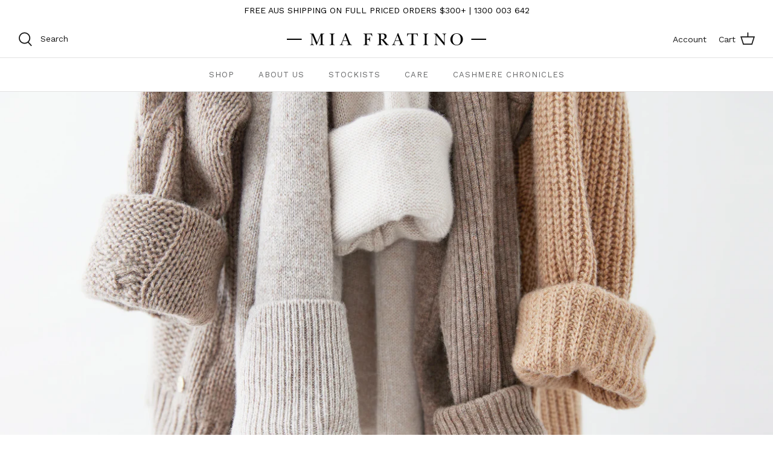

--- FILE ---
content_type: text/html; charset=utf-8
request_url: https://miafratino.com/en-nz/pages/press
body_size: 59437
content:
<!DOCTYPE html>
<html lang="en">
<head>
<script>
window.KiwiSizing = window.KiwiSizing === undefined ? {} : window.KiwiSizing;
KiwiSizing.shop = "miafratino.myshopify.com";


</script>

  <!-- Symmetry 5.2.0 -->
  
  <link rel="preload" href="//miafratino.com/cdn/shop/t/62/assets/styles.css?v=45389683781847889641762123659" as="style">
  
  <!-- Global site tag (gtag.js) - Google Analytics & Google Ads: 821681150 -->
<script async src="https://www.googletagmanager.com/gtag/js?id=UA-80915447-1"></script>
<script>
  window.dataLayer = window.dataLayer || [];
  function gtag(){dataLayer.push(arguments);}
  gtag('js', new Date());

  gtag('config', 'UA-80915447-1');
  gtag('config', 'AW-821681150');
</script>

<!-- Google Tag Manager -->
<script>(function(w,d,s,l,i){w[l]=w[l]||[];w[l].push({'gtm.start':
new Date().getTime(),event:'gtm.js'});var f=d.getElementsByTagName(s)[0],
j=d.createElement(s),dl=l!='dataLayer'?'&l='+l:'';j.async=true;j.src=
'https://www.googletagmanager.com/gtm.js?id='+i+dl;f.parentNode.insertBefore(j,f);
})(window,document,'script','dataLayer','GTM-TRRHTQ5');</script>
<!-- End Google Tag Manager -->


<script type="text/javascript">(function(o){var b="https://api.autopilothq.com/anywhere/",t="ad1cbf91094448a1b300aebd8c993bce1fa5b27ae0c348c8af7c8945cf46688b",a=window.AutopilotAnywhere={_runQueue:[],run:function(){this._runQueue.push(arguments);}},c=encodeURIComponent,s="SCRIPT",d=document,l=d.getElementsByTagName(s)[0],p="t="+c(d.title||"")+"&u="+c(d.location.href||"")+"&r="+c(d.referrer||""),j="text/javascript",z,y;if(!window.Autopilot) window.Autopilot=a;if(o.app) p="devmode=true&"+p;z=function(src,asy){var e=d.createElement(s);e.src=src;e.type=j;e.async=asy;l.parentNode.insertBefore(e,l);};y=function(){z(b+t+'?'+p,true);};if(window.attachEvent){window.attachEvent("onload",y);}else{window.addEventListener("load",y,false);}})({});</script>

<meta charset="utf-8" />
<meta name="viewport" content="width=device-width,initial-scale=1.0" />
<meta http-equiv="X-UA-Compatible" content="IE=edge">
<meta name="google-site-verification" content="UAxIxDRSDlKfAQV_eED3W3eAj9llIIQUkl_8IdQadQ8" />
<meta name="google-site-verification" content="xlK9jt1xSOiytmLxlGbr2wywxQZS_QVN9coa2skQXMc" />

<link rel="preconnect" href="https://cdn.shopify.com" crossorigin>
<link rel="preconnect" href="https://fonts.shopify.com" crossorigin>
<link rel="preconnect" href="https://monorail-edge.shopifysvc.com"><link rel="preload" as="font" href="//miafratino.com/cdn/fonts/work_sans/worksans_n4.b7973b3d07d0ace13de1b1bea9c45759cdbe12cf.woff2" type="font/woff2" crossorigin><link rel="preload" as="font" href="//miafratino.com/cdn/fonts/work_sans/worksans_n7.e2cf5bd8f2c7e9d30c030f9ea8eafc69f5a92f7b.woff2" type="font/woff2" crossorigin><link rel="preload" as="font" href="//miafratino.com/cdn/fonts/work_sans/worksans_i4.16ff51e3e71fc1d09ff97b9ff9ccacbeeb384ec4.woff2" type="font/woff2" crossorigin><link rel="preload" as="font" href="//miafratino.com/cdn/fonts/work_sans/worksans_i7.7cdba6320b03c03dcaa365743a4e0e729fe97e54.woff2" type="font/woff2" crossorigin><link rel="preload" as="font" href="//miafratino.com/cdn/fonts/work_sans/worksans_n4.b7973b3d07d0ace13de1b1bea9c45759cdbe12cf.woff2" type="font/woff2" crossorigin><link rel="preload" as="font" href="//miafratino.com/cdn/fonts/lora/lora_n4.9a60cb39eff3bfbc472bac5b3c5c4d7c878f0a8d.woff2" type="font/woff2" crossorigin><link rel="preload" as="font" href="//miafratino.com/cdn/fonts/work_sans/worksans_n4.b7973b3d07d0ace13de1b1bea9c45759cdbe12cf.woff2" type="font/woff2" crossorigin><link rel="preload" href="//miafratino.com/cdn/shop/t/62/assets/vendor.min.js?v=11589511144441591071723683512" as="script">
<link rel="preload" href="//miafratino.com/cdn/shop/t/62/assets/theme.js?v=177829972644764170291723683512" as="script">

 
     <link rel="canonical" href="https://miafratino.com/en-nz/pages/press"><link rel="shortcut icon" href="//miafratino.com/cdn/shop/files/favicon_05fc078d-811e-4161-a2bb-afb42d4052f3.png?v=1649304910" type="image/png" />
 
	   
	   
	   
	   
	   
	   
	   
	   
	   
	   
	   
	   
	   
	   
	   
	   
	   
	   
	   
	   
	   
	   
	   


  
    
      
   
   
   
     
   
    
    <meta name="description" content="Check out Mia Fratino in some of Australia&#39;s leading publications including Women&#39;s Weekly and Country Style.">
  <meta name="theme-color" content="#000000">
	
   
     <title>Mia in the Media &ndash; Mia Fratino</title><meta property="og:site_name" content="Mia Fratino">
<meta property="og:url" content="https://miafratino.com/en-nz/pages/press">
<meta property="og:title" content="Mia in the Media">
<meta property="og:type" content="website">
<meta property="og:description" content="Check out Mia Fratino in some of Australia&#39;s leading publications including Women&#39;s Weekly and Country Style."><meta property="og:image" content="http://miafratino.com/cdn/shop/files/MFWordmark_REVISED_BLK_NEW_GOLD_1200x1200.jpg?v=1646271638">
  <meta property="og:image:secure_url" content="https://miafratino.com/cdn/shop/files/MFWordmark_REVISED_BLK_NEW_GOLD_1200x1200.jpg?v=1646271638">
  <meta property="og:image:width" content="1200">
  <meta property="og:image:height" content="628"><meta name="twitter:card" content="summary_large_image">
<meta name="twitter:title" content="Mia in the Media">
<meta name="twitter:description" content="Check out Mia Fratino in some of Australia&#39;s leading publications including Women&#39;s Weekly and Country Style.">


  <link href="//miafratino.com/cdn/shop/t/62/assets/styles.css?v=45389683781847889641762123659" rel="stylesheet" type="text/css" media="all" />

  <script>
    window.theme = window.theme || {};
    theme.money_format_with_product_code_preference = "${{amount}}";
    theme.money_format_with_cart_code_preference = "${{amount}}";
    theme.money_format = "${{amount}}";
    theme.strings = {
      previous: "Previous",
      next: "Next",
      addressError: "Error looking up that address",
      addressNoResults: "No results for that address",
      addressQueryLimit: "You have exceeded the Google API usage limit. Consider upgrading to a \u003ca href=\"https:\/\/developers.google.com\/maps\/premium\/usage-limits\"\u003ePremium Plan\u003c\/a\u003e.",
      authError: "There was a problem authenticating your Google Maps API Key.",
      icon_labels_left: "Left",
      icon_labels_right: "Right",
      icon_labels_down: "Down",
      icon_labels_close: "Close",
      icon_labels_plus: "Plus",
      cart_terms_confirmation: "You must agree to the terms and conditions before continuing.",
      products_listing_from: "From",
      layout_live_search_see_all: "See all results",
      products_product_add_to_cart: "Add to Cart",
      products_variant_no_stock: "Sold out",
      products_variant_non_existent: "Unavailable",
      products_product_pick_a: "Pick a",
      products_product_unit_price_separator: " \/ ",
      general_navigation_menu_toggle_aria_label: "Toggle menu",
      general_accessibility_labels_close: "Close",
      products_added_notification_title: "Just added",
      products_added_notification_item: "Item",
      products_added_notification_unit_price: "Item price",
      products_added_notification_quantity: "Qty",
      products_added_notification_total_price: "Total price",
      products_added_notification_shipping_note: "Excl. shipping",
      products_added_notification_keep_shopping: "Keep Shopping",
      products_added_notification_cart: "Cart",
      products_product_adding_to_cart: "Adding",
      products_product_added_to_cart: "Added to cart",
      products_added_notification_subtotal: "Subtotal",
      products_labels_sold_out: "Sold Out",
      products_labels_sale: "Sale",
      products_labels_percent_reduction: "[[ amount ]]% off",
      products_labels_value_reduction_html: "[[ amount ]] off",
      products_product_preorder: "Pre-order",
      general_quick_search_pages: "Pages",
      general_quick_search_no_results: "Sorry, we couldn\u0026#39;t find any results",
      collections_general_see_all_subcollections: "See all..."
    };
    theme.routes = {
      search_url: '/en-nz/search',
      cart_url: '/en-nz/cart',
      cart_add_url: '/en-nz/cart/add',
      cart_change_url: '/en-nz/cart/change',
      predictive_search_url: '/en-nz/search/suggest'
    };
    theme.settings = {
      cart_type: "drawer",
      quickbuy_style: "button",
      avoid_orphans: true
    };
    document.documentElement.classList.add('js');
  </script><style>[data-swatch="winter white"] { --swatch-background-image: url(//miafratino.com/cdn/shop/files/Winter_White_128x128_crop_center.png?v=16509726458208503445) }[data-swatch="steel multi"] { --swatch-background-image: url(//miafratino.com/cdn/shop/files/Grey-Marle_128x128_crop_center.png?v=9609002168689427677) }[data-swatch="coal"] { --swatch-background-image: url(//miafratino.com/cdn/shop/files/Coal_128x128_crop_center.png?v=3439836495244960252) }[data-swatch="neutral multi"] { --swatch-background-image: url(//miafratino.com/cdn/shop/files/Neutral-Marle_128x128_crop_center.png?v=10603626513980512340) }[data-swatch="hazelnut"] { --swatch-background-image: url(//miafratino.com/cdn/shop/files/Chestnut2_128x128_crop_center.png?v=10357003214075334541) }[data-swatch="jet black / foggy"] { --swatch-background-image: url(//miafratino.com/cdn/shop/files/BLACK-FOGGY_128x128_crop_center.png?v=15827046579501730067) }[data-swatch="cloud / alabaster"] { --swatch-background-image: url(//miafratino.com/cdn/shop/files/Cloud-Alabaster_128x128_crop_center.png?v=6802004665172507882) }[data-swatch="blue steel"] { --swatch-background-image: url(//miafratino.com/cdn/shop/files/BLUE-STEEL_128x128_crop_center.PNG?v=38174) }[data-swatch="fiesta"] { --swatch-background-image: url(//miafratino.com/cdn/shop/files/Fiesta_128x128_crop_center.png?v=17017116194019554632) }[data-swatch="honey"] { --swatch-background-image: url(//miafratino.com/cdn/shop/files/Honey_128x128_crop_center.png?v=14001234664854957258) }[data-swatch="alabaster / cloud"] { --swatch-background-image: url(//miafratino.com/cdn/shop/files/Alabaster-CLOUD-APPLIQUE_128x128_crop_center.png?v=650040128350272817) }[data-swatch="steel / hot pink"] { --swatch-background-image: url(//miafratino.com/cdn/shop/files/steel-hot-pink-applique_128x128_crop_center.png?v=12352218527063325741) }[data-swatch="jet black / steel"] { --swatch-background-image: url(//miafratino.com/cdn/shop/files/Jet-Black-Darby_128x128_crop_center.png?v=8183573940332635680) }[data-swatch="seashell"] { --swatch-background-image: url(//miafratino.com/cdn/shop/files/Seashell_128x128_crop_center.jpg?v=14656980917709093675) }[data-swatch="blue marle"] { --swatch-background-image: url(//miafratino.com/cdn/shop/files/Blue-Marle-2_128x128_crop_center.png?v=995850100402653587) }[data-swatch="cerise"] { --swatch-background-image: url(//miafratino.com/cdn/shop/files/Cerise_128x128_crop_center.png?v=14052384567202316755) }[data-swatch="shell"] { --swatch-background-image: url(//miafratino.com/cdn/shop/files/shell_128x128_crop_center.png?v=3394538404120940187) }[data-swatch="graphite"] { --swatch-background-image: url(//miafratino.com/cdn/shop/files/STEEL_128x128_crop_center.png?v=38174) }[data-swatch="mid blue"] { --swatch-background-image: url(//miafratino.com/cdn/shop/files/Mid_Blue_128x128_crop_center.png?v=4215032383589100146) }[data-swatch="strawberry ice"] { --swatch-background-image: url(//miafratino.com/cdn/shop/files/Strawberry_Ice_128x128_crop_center.png?v=8933039813269375957) }[data-swatch="chalk"] { --swatch-background-image: url(//miafratino.com/cdn/shop/files/starch_128x128_crop_center.png?v=8317535765238287768) }[data-swatch="neat navy"] { --swatch-background-image: url(//miafratino.com/cdn/shop/files/Neat-Navy_128x128_crop_center.jpg?v=8591201151692568427) }[data-swatch="jelly"] { --swatch-background-image: url(//miafratino.com/cdn/shop/files/Jelly_128x128_crop_center.jpg?v=2933031221567644263) }[data-swatch="jelly / alabaster"] { --swatch-background-image: url(//miafratino.com/cdn/shop/files/Jelly-Alabaster_128x128_crop_center.jpg?v=8782495793644289987) }[data-swatch="french navy / foggy"] { --swatch-background-image: url(//miafratino.com/cdn/shop/files/French-Navy-Foggy_128x128_crop_center.jpg?v=11275279000329199525) }[data-swatch="sunshine"] { --swatch-background-image: url(//miafratino.com/cdn/shop/files/Sunshine_128x128_crop_center.jpg?v=7345913505167175018) }[data-swatch="celeste blue / foggy"] { --swatch-background-image: url(//miafratino.com/cdn/shop/files/Celeste-Blue-Foggy_128x128_crop_center.png?v=16144195697897750372) }[data-swatch="alabaster / ivory"] { --swatch-background-image: url(//miafratino.com/cdn/shop/files/Alabaster-Ivory_128x128_crop_center.jpg?v=10343642644653295182) }[data-swatch="flame"] { --swatch-background-image: url(//miafratino.com/cdn/shop/files/Flame_128x128_crop_center.jpg?v=15876269433233348458) }[data-swatch="pebble"] { --swatch-background-image: url(//miafratino.com/cdn/shop/files/Pebble_128x128_crop_center.jpg?v=18343825281635641347) }[data-swatch="sand"] { --swatch-background-image: url(//miafratino.com/cdn/shop/files/Sand_128x128_crop_center.jpg?v=16507960178262109039) }[data-swatch="jello"] { --swatch-background-image: url(//miafratino.com/cdn/shop/files/Jello_128x128_crop_center.jpg?v=12817410433686520715) }[data-swatch="black"] { --swatch-background-image: url(//miafratino.com/cdn/shop/files/Black_128x128_crop_center.jpg?v=38174) }[data-swatch="parchment"] { --swatch-background-image: url(//miafratino.com/cdn/shop/files/Parchment_128x128_crop_center.jpg?v=14208880720016716687) }[data-swatch="antique white"] { --swatch-background-image: url(//miafratino.com/cdn/shop/files/Antique-White_128x128_crop_center.jpg?v=11234704697157574196) }[data-swatch="blue wash"] { --swatch-background-image: url(//miafratino.com/cdn/shop/files/Blue-Wash_128x128_crop_center.jpg?v=38174) }[data-swatch="black lotus"] { --swatch-background-image: url(//miafratino.com/cdn/shop/files/Black-Lotus_128x128_crop_center.jpg?v=3641140775706406918) }[data-swatch="linen"] { --swatch-background-image: url(//miafratino.com/cdn/shop/files/Linen_128x128_crop_center.jpg?v=13536016929196468361) }[data-swatch="lemongrass"] { --swatch-background-image: url(//miafratino.com/cdn/shop/files/Lemongrass_128x128_crop_center.jpg?v=5567579935032397039) }[data-swatch="jade"] { --swatch-background-image: url(//miafratino.com/cdn/shop/files/Jade_128x128_crop_center.jpg?v=11407848147621179162) }[data-swatch="true black"] { --swatch-background-image: url(//miafratino.com/cdn/shop/files/True-Black_128x128_crop_center.jpg?v=38174) }[data-swatch="husk"] { --swatch-background-image: url(//miafratino.com/cdn/shop/files/Husk_128x128_crop_center.jpg?v=38174) }[data-swatch="coral"] { --swatch-background-image: url(//miafratino.com/cdn/shop/files/Coral_128x128_crop_center.jpg?v=6048982428633982446) }[data-swatch="rose"] { --swatch-background-image: url(//miafratino.com/cdn/shop/files/Rose_128x128_crop_center.png?v=9768302563631520961) }[data-swatch="french navy / ivory"] { --swatch-background-image: url(//miafratino.com/cdn/shop/files/French-Navy-Ivory_128x128_crop_center.png?v=455469546947703330) }[data-swatch="neutral + multi"] { --swatch-background-image: url(//miafratino.com/cdn/shop/files/Neutral-Multi_128x128_crop_center.png?v=13408764266943662538) }[data-swatch="french navy + multi"] { --swatch-background-image: url(//miafratino.com/cdn/shop/files/French-Navy-Multi_128x128_crop_center.png?v=6963625108384599684) }[data-swatch="rose + multi"] { --swatch-background-image: url(//miafratino.com/cdn/shop/files/Rose-Multi_128x128_crop_center.png?v=16399479126078344504) }[data-swatch="moss + multi"] { --swatch-background-image: url(//miafratino.com/cdn/shop/files/Moss-Multi_128x128_crop_center.png?v=7926927199252669526) }[data-swatch="foggy / oasis"] { --swatch-background-image: url(//miafratino.com/cdn/shop/files/Foggy-Oasis_128x128_crop_center.png?v=6433768888127282687) }[data-swatch="barley / french navy"] { --swatch-background-image: url(//miafratino.com/cdn/shop/files/barley-french-navy_128x128_crop_center.png?v=16925756903107501051) }[data-swatch="cornflower / foggy"] { --swatch-background-image: url(//miafratino.com/cdn/shop/files/Cornflower-Foggy_128x128_crop_center.png?v=4347397399069325209) }[data-swatch="forest"] { --swatch-background-image: url(//miafratino.com/cdn/shop/files/Forest_128x128_crop_center.png?v=15618602165720175776) }[data-swatch="stone"] { --swatch-background-image: url(//miafratino.com/cdn/shop/files/Stone_128x128_crop_center.png?v=13365147754307251517) }[data-swatch="lichen"] { --swatch-background-image: url(//miafratino.com/cdn/shop/files/Lichen_128x128_crop_center.png?v=491011420002635038) }[data-swatch="oceanic"] { --swatch-background-image: url(//miafratino.com/cdn/shop/files/Oceanic_128x128_crop_center.png?v=9035116975583829896) }[data-swatch="alabaster + multi"] { --swatch-background-image: url(//miafratino.com/cdn/shop/files/Alabaster-Multi_128x128_crop_center.png?v=13408764266943662538) }[data-swatch="french navy + multi"] { --swatch-background-image: url(//miafratino.com/cdn/shop/files/French-Navy-Multi_128x128_crop_center.png?v=6963625108384599684) }[data-swatch="peacock"] { --swatch-background-image: url(//miafratino.com/cdn/shop/files/Peacock_128x128_crop_center.png?v=9695184324465708910) }[data-swatch="french navy / alabaster"] { --swatch-background-image: url(//miafratino.com/cdn/shop/files/French-Navy-Alabaster_128x128_crop_center.png?v=455469546947703330) }[data-swatch="orchid"] { --swatch-background-image: url(//miafratino.com/cdn/shop/files/Orchid_128x128_crop_center.png?v=17008943542311010596) }[data-swatch="mink"] { --swatch-background-image: url(//miafratino.com/cdn/shop/files/Mink_128x128_crop_center.png?v=5895211568041963240) }[data-swatch="oasis"] { --swatch-background-image: url(//miafratino.com/cdn/shop/files/Oasis_128x128_crop_center.png?v=6531041711186008001) }[data-swatch="coco"] { --swatch-background-image: url(//miafratino.com/cdn/shop/files/Coco_128x128_crop_center.png?v=38174) }[data-swatch="rose"] { --swatch-background-image: url(//miafratino.com/cdn/shop/files/Rose_128x128_crop_center.png?v=9768302563631520961) }[data-swatch="menthol"] { --swatch-background-image: url(//miafratino.com/cdn/shop/files/Menthol_128x128_crop_center.png?v=38174) }[data-swatch="periwinkle"] { --swatch-background-image: url(//miafratino.com/cdn/shop/files/Periwinkle-2_128x128_crop_center.png?v=12223568182265015116) }[data-swatch="jet"] { --swatch-background-image: url(//miafratino.com/cdn/shop/files/Jet_128x128_crop_center.png?v=16058487013717005051) }[data-swatch="biscuit"] { --swatch-background-image: url(//miafratino.com/cdn/shop/files/Biscuit_128x128_crop_center.png?v=12820866438482688703) }[data-swatch="polar"] { --swatch-background-image: url(//miafratino.com/cdn/shop/files/POLAR_128x128_crop_center.png?v=14174306694716888542) }[data-swatch="cornflower"] { --swatch-background-image: url(//miafratino.com/cdn/shop/files/CORNFLOWER_128x128_crop_center.png?v=10743413430833224364) }[data-swatch="petal"] { --swatch-background-image: url(//miafratino.com/cdn/shop/files/PETAL_128x128_crop_center.png?v=1175325088076318556) }[data-swatch="forest fir"] { --swatch-background-image: url(//miafratino.com/cdn/shop/files/forest-fir_128x128_crop_center.png?v=14582750854666712021) }[data-swatch="stonewash"] { --swatch-background-image: url(//miafratino.com/cdn/shop/files/Stonewash_128x128_crop_center.png?v=15908250734969295630) }[data-swatch="deep blue"] { --swatch-background-image: url(//miafratino.com/cdn/shop/files/deep-blue_128x128_crop_center.png?v=9035116975583829896) }[data-swatch="minx"] { --swatch-background-image: url(//miafratino.com/cdn/shop/files/minx_128x128_crop_center.png?v=17927297616019418634) }[data-swatch="fern"] { --swatch-background-image: url(//miafratino.com/cdn/shop/files/Fern_128x128_crop_center.png?v=5202902263001896061) }[data-swatch="cornflour blue"] { --swatch-background-image: url(//miafratino.com/cdn/shop/files/cornflour-blue_128x128_crop_center.png?v=6050537904804077016) }[data-swatch="cloud blue"] { --swatch-background-image: url(//miafratino.com/cdn/shop/files/Cloud-blue_128x128_crop_center.png?v=16652160206326817973) }[data-swatch="melon"] { --swatch-background-image: url(//miafratino.com/cdn/shop/files/Melon_128x128_crop_center.png?v=4068857001895362145) }[data-swatch="pebble"] { --swatch-background-image: url(//miafratino.com/cdn/shop/files/Pebble_128x128_crop_center.png?v=5018005910803470086) }[data-swatch="seasalt"] { --swatch-background-image: url(//miafratino.com/cdn/shop/files/Seasalt_128x128_crop_center.png?v=16172074257825858404) }[data-swatch="avocado"] { --swatch-background-image: url(//miafratino.com/cdn/shop/files/avocado_128x128_crop_center.png?v=1741728327847303307) }[data-swatch="silver frost"] { --swatch-background-image: url(//miafratino.com/cdn/shop/files/silver-frost_128x128_crop_center.png?v=6189462201272980010) }[data-swatch="onyx black"] { --swatch-background-image: url(//miafratino.com/cdn/shop/files/onyx-black_128x128_crop_center.png?v=11196875131209905460) }[data-swatch="glacier blue"] { --swatch-background-image: url(//miafratino.com/cdn/shop/files/Glacier-blue_128x128_crop_center.png?v=1612915360073294473) }[data-swatch="delft blue"] { --swatch-background-image: url(//miafratino.com/cdn/shop/files/delft-blue_128x128_crop_center.png?v=5840356079448492714) }[data-swatch="sandstone/chalk"] { --swatch-background-image: url(//miafratino.com/cdn/shop/files/sandstone-chalk_128x128_crop_center.png?v=12215496792168996536) }[data-swatch="pistachio"] { --swatch-background-image: url(//miafratino.com/cdn/shop/files/Pistachio_128x128_crop_center.png?v=7625216987242859394) }[data-swatch="navy/chalk"] { --swatch-background-image: url(//miafratino.com/cdn/shop/files/navy-chalk_128x128_crop_center.png?v=5331527482442815633) }[data-swatch="fuchsia"] { --swatch-background-image: url(//miafratino.com/cdn/shop/files/Fuchsia_128x128_crop_center.png?v=15934478158754780417) }[data-swatch="alabaster / french navy"] { --swatch-background-image: url(//miafratino.com/cdn/shop/files/Alabaster-french-navy_128x128_crop_center.png?v=14577956656029731826) }[data-swatch="mandarin"] { --swatch-background-image: url(//miafratino.com/cdn/shop/files/mandarin_128x128_crop_center.png?v=11652873983124841521) }[data-swatch="moss"] { --swatch-background-image: url(//miafratino.com/cdn/shop/files/moss_128x128_crop_center.png?v=16867588216177198646) }[data-swatch="citric"] { --swatch-background-image: url(//miafratino.com/cdn/shop/files/Citric_128x128_crop_center.png?v=2728015941146883715) }[data-swatch="alabaster / ivory"] { --swatch-background-image: url(//miafratino.com/cdn/shop/files/alabaster-ivory_128x128_crop_center.png?v=2600785449631059903) }[data-swatch="swiss oat"] { --swatch-background-image: url(//miafratino.com/cdn/shop/files/Swiss-oat_128x128_crop_center.png?v=15922313769435201053) }[data-swatch="chantilly gold"] { --swatch-background-image: url(//miafratino.com/cdn/shop/files/Chantilly-Gold_128x128_crop_center.png?v=5675318823375876124) }[data-swatch="minx gold"] { --swatch-background-image: url(//miafratino.com/cdn/shop/files/minx-gold_128x128_crop_center.png?v=15746166072886088227) }[data-swatch="watermelon / aperol"] { --swatch-background-image: url(//miafratino.com/cdn/shop/files/watermelon-aperol_128x128_crop_center.png?v=7522534949772910283) }[data-swatch="azzure / foggy"] { --swatch-background-image: url(//miafratino.com/cdn/shop/files/azzure-foggy_128x128_crop_center.png?v=13380900758093486212) }[data-swatch="watermelon"] { --swatch-background-image: url(//miafratino.com/cdn/shop/files/Watermelon_128x128_crop_center.png?v=12777630771838688527) }[data-swatch="calypso"] { --swatch-background-image: url(//miafratino.com/cdn/shop/files/Calypso_128x128_crop_center.png?v=10875256787546890684) }[data-swatch="beige"] { --swatch-background-image: url(//miafratino.com/cdn/shop/files/beige_128x128_crop_center.png?v=2490490749513577257) }[data-swatch="california blue"] { --swatch-background-image: url(//miafratino.com/cdn/shop/files/California-blue_128x128_crop_center.png?v=7249772107433043096) }[data-swatch="buttermilk"] { --swatch-background-image: url(//miafratino.com/cdn/shop/files/Buttermilk_128x128_crop_center.png?v=12538003037450585862) }[data-swatch="emerald"] { --swatch-background-image: url(//miafratino.com/cdn/shop/files/Emerald_128x128_crop_center.png?v=1965278253000935454) }[data-swatch="aperol"] { --swatch-background-image: url(//miafratino.com/cdn/shop/files/Aperol_128x128_crop_center.png?v=12853546220624137430) }[data-swatch="barley / watermelon"] { --swatch-background-image: url(//miafratino.com/cdn/shop/files/barley-watermelon_128x128_crop_center.png?v=13034539461249445709) }[data-swatch="barley"] { --swatch-background-image: url(//miafratino.com/cdn/shop/files/barley_128x128_crop_center.png?v=8706949610598449940) }[data-swatch="azzure"] { --swatch-background-image: url(//miafratino.com/cdn/shop/files/azzure_128x128_crop_center.png?v=13997873122984501490) }[data-swatch="turquoise"] { --swatch-background-image: url(//miafratino.com/cdn/shop/files/Turquoise_128x128_crop_center.png?v=7831101574311305963) }[data-swatch="french navy / turquoise"] { --swatch-background-image: url(//miafratino.com/cdn/shop/files/french-navy-turquoise_128x128_crop_center.png?v=9773797406818675155) }[data-swatch="candy"] { --swatch-background-image: url(//miafratino.com/cdn/shop/files/Candy_128x128_crop_center.png?v=1284646389662539506) }[data-swatch="papaya"] { --swatch-background-image: url(//miafratino.com/cdn/shop/files/Papaya_128x128_crop_center.png?v=5278151716409090050) }[data-swatch="amethyst"] { --swatch-background-image: url(//miafratino.com/cdn/shop/files/Amethyst_128x128_crop_center.png?v=4958749617444971543) }[data-swatch="sky blue"] { --swatch-background-image: url(//miafratino.com/cdn/shop/files/Sky-Blue_128x128_crop_center.png?v=8735065529898195277) }[data-swatch="lemon"] { --swatch-background-image: url(//miafratino.com/cdn/shop/files/Lemon_128x128_crop_center.png?v=9136367496757002979) }[data-swatch="sky blue + multi"] { --swatch-background-image: url(//miafratino.com/cdn/shop/files/Sky-blue-multi_128x128_crop_center.png?v=15580667602240037137) }[data-swatch="candy + multi"] { --swatch-background-image: url(//miafratino.com/cdn/shop/files/Candy-multi_128x128_crop_center.png?v=14901475364553872504) }[data-swatch="bondi blue"] { --swatch-background-image: url(//miafratino.com/cdn/shop/files/bondi-blue_128x128_crop_center.png?v=17268431133659377810) }[data-swatch="chalk/navy/granita"] { --swatch-background-image: url(//miafratino.com/cdn/shop/files/Chalk-Navy-Granita_128x128_crop_center.png?v=12165318438409380969) }[data-swatch="chalk/navy"] { --swatch-background-image: url(//miafratino.com/cdn/shop/files/chalk-navy_128x128_crop_center.png?v=4676707110403190824) }[data-swatch="tabac"] { --swatch-background-image: url(//miafratino.com/cdn/shop/files/tabac_128x128_crop_center.png?v=13894244059337709096) }[data-swatch="zest"] { --swatch-background-image: url(//miafratino.com/cdn/shop/files/zest_128x128_crop_center.png?v=4980484058713298531) }[data-swatch="ecru"] { --swatch-background-image: url(//miafratino.com/cdn/shop/files/ecru_128x128_crop_center.png?v=16179505448086182522) }[data-swatch="pink/clementine"] { --swatch-background-image: url(//miafratino.com/cdn/shop/files/Pink-clementine_128x128_crop_center.png?v=5425239610455057833) }[data-swatch="navy/chalk/azalea"] { --swatch-background-image: url(//miafratino.com/cdn/shop/files/Navy-Chalk-Azalea_128x128_crop_center.png?v=1464816698389689161) }[data-swatch="multi col"] { --swatch-background-image: url(//miafratino.com/cdn/shop/files/multi-col_128x128_crop_center.png?v=4849395512819657671) }[data-swatch="dahlia"] { --swatch-background-image: url(//miafratino.com/cdn/shop/files/dahlia_128x128_crop_center.png?v=10573820450918682240) }[data-swatch="viola"] { --swatch-background-image: url(//miafratino.com/cdn/shop/files/viola_128x128_crop_center.png?v=6042350855914997798) }[data-swatch="french navy/lime"] { --swatch-background-image: url(//miafratino.com/cdn/shop/files/french-navy-lime_128x128_crop_center.png?v=12005905130285375523) }[data-swatch="grey/citron"] { --swatch-background-image: url(//miafratino.com/cdn/shop/files/grey-citron_128x128_crop_center.png?v=12956991469851394710) }[data-swatch="black/grey marl"] { --swatch-background-image: url(//miafratino.com/cdn/shop/files/black-grey-marl_128x128_crop_center.png?v=16963300282232698124) }[data-swatch="blue wash"] { --swatch-background-image: url(//miafratino.com/cdn/shop/files/Blue-wash_128x128_crop_center.png?v=7362399929946279176) }[data-swatch="rose quartz"] { --swatch-background-image: url(//miafratino.com/cdn/shop/files/rose-quartz_128x128_crop_center.png?v=8955969856272235872) }[data-swatch="foggy"] { --swatch-background-image: url(//miafratino.com/cdn/shop/files/foggy_128x128_crop_center.png?v=9114023605134017785) }[data-swatch="aquamarine"] { --swatch-background-image: url(//miafratino.com/cdn/shop/files/aquamarine_128x128_crop_center.png?v=1168428677059282529) }[data-swatch="powder blue"] { --swatch-background-image: url(//miafratino.com/cdn/shop/files/powder-blue_128x128_crop_center.png?v=16795698390199577282) }[data-swatch="hazel"] { --swatch-background-image: url(//miafratino.com/cdn/shop/files/hazel_128x128_crop_center.png?v=2982823043876147480) }[data-swatch="french navy"] { --swatch-background-image: url(//miafratino.com/cdn/shop/files/french-navy_128x128_crop_center.png?v=12376164635604527187) }[data-swatch="french navy / hot pink"] { --swatch-background-image: url(//miafratino.com/cdn/shop/files/french-navy-hot-pink_128x128_crop_center.png?v=7417325440806198987) }[data-swatch="french navy / multi"] { --swatch-background-image: url(//miafratino.com/cdn/shop/files/french-navy-multi_128x128_crop_center.png?v=38174) }[data-swatch="mist"] { --swatch-background-image: url(//miafratino.com/cdn/shop/files/Mist_128x128_crop_center.png?v=13332375302425571430) }[data-swatch="azalea"] { --swatch-background-image: url(//miafratino.com/cdn/shop/files/azalea_128x128_crop_center.png?v=6932311737214446035) }[data-swatch="starch"] { --swatch-background-image: url(//miafratino.com/cdn/shop/files/starch_128x128_crop_center.png?v=8317535765238287768) }[data-swatch="clementine"] { --swatch-background-image: url(//miafratino.com/cdn/shop/files/clementine_128x128_crop_center.png?v=12877292793203621106) }[data-swatch="navy"] { --swatch-background-image: url(//miafratino.com/cdn/shop/files/navy_128x128_crop_center.png?v=7128976314641996558) }[data-swatch="lemongrass"] { --swatch-background-image: url(//miafratino.com/cdn/shop/files/lemongrass_128x128_crop_center.png?v=1703902074017392992) }[data-swatch="navy/starch"] { --swatch-background-image: url(//miafratino.com/cdn/shop/files/navy-starch_128x128_crop_center.png?v=4659098147795483900) }[data-swatch="sand"] { --swatch-background-image: url(//miafratino.com/cdn/shop/files/sand_128x128_crop_center.png?v=18209295265166159200) }[data-swatch="mist/starch"] { --swatch-background-image: url(//miafratino.com/cdn/shop/files/mist-starch_128x128_crop_center.png?v=12536054256232188814) }[data-swatch="fog/navy"] { --swatch-background-image: url(//miafratino.com/cdn/shop/files/fog-navy_128x128_crop_center.png?v=12577090887659381421) }[data-swatch="sand/starch"] { --swatch-background-image: url(//miafratino.com/cdn/shop/files/sand-starch_128x128_crop_center.png?v=3967443972155277199) }[data-swatch="fog"] { --swatch-background-image: url(//miafratino.com/cdn/shop/files/fog_128x128_crop_center.png?v=11867736488345819536) }[data-swatch="punch"] { --swatch-background-image: url(//miafratino.com/cdn/shop/files/punch_128x128_crop_center.png?v=14797010096039138026) }[data-swatch="cobalt"] { --swatch-background-image: url(//miafratino.com/cdn/shop/files/cobalt_128x128_crop_center.png?v=977376487996785242) }[data-swatch="umber"] { --swatch-background-image: url(//miafratino.com/cdn/shop/files/Umber_128x128_crop_center.png?v=16567520041114472355) }[data-swatch="apple"] { --swatch-background-image: url(//miafratino.com/cdn/shop/files/apple_128x128_crop_center.png?v=13422205729958173094) }[data-swatch="wisteria"] { --swatch-background-image: url(//miafratino.com/cdn/shop/files/wisteria_128x128_crop_center.png?v=8603933520877317043) }[data-swatch="alabaster"] { --swatch-background-image: url(//miafratino.com/cdn/shop/files/alabaster_128x128_crop_center.png?v=5434521941472140891) }[data-swatch="vintage blue"] { --swatch-background-image: url(//miafratino.com/cdn/shop/files/vintage-blue_128x128_crop_center.png?v=1901103506056005208) }[data-swatch="peony"] { --swatch-background-image: url(//miafratino.com/cdn/shop/files/peony_128x128_crop_center.png?v=9613370777011859713) }[data-swatch="charcoal"] { --swatch-background-image: url(//miafratino.com/cdn/shop/files/charcoal_128x128_crop_center.png?v=16281637657464928356) }[data-swatch="jet black"] { --swatch-background-image: url(//miafratino.com/cdn/shop/files/jet-black_128x128_crop_center.png?v=13489964629184151088) }[data-swatch="almond"] { --swatch-background-image: url(//miafratino.com/cdn/shop/files/almond_128x128_crop_center.png?v=14063172229547809687) }[data-swatch="military"] { --swatch-background-image: url(//miafratino.com/cdn/shop/files/military_128x128_crop_center.png?v=3910841556601015795) }[data-swatch="soft pink"] { --swatch-background-image: url(//miafratino.com/cdn/shop/files/soft-pink_128x128_crop_center.png?v=16259750453563569771) }[data-swatch="posy"] { --swatch-background-image: url(//miafratino.com/cdn/shop/files/posy_128x128_crop_center.png?v=2451222660988595312) }[data-swatch="steel"] { --swatch-background-image: url(//miafratino.com/cdn/shop/files/STEEL_128x128_crop_center.png?v=38174) }[data-swatch="ink"] { --swatch-background-image: url(//miafratino.com/cdn/shop/files/ink_128x128_crop_center.png?v=14121422731620162292) }[data-swatch="lemonade"] { --swatch-background-image: url(//miafratino.com/cdn/shop/files/lemonade_128x128_crop_center.png?v=14983386482492590575) }[data-swatch="pink"] { --swatch-background-image: url(//miafratino.com/cdn/shop/files/pink_128x128_crop_center.png?v=6932311737214446035) }[data-swatch="lilac"] { --swatch-background-image: url(//miafratino.com/cdn/shop/files/lilac_128x128_crop_center.png?v=9869984129910590741) }[data-swatch="ivory"] { --swatch-background-image: url(//miafratino.com/cdn/shop/files/ivory_128x128_crop_center.png?v=10836477714279998125) }[data-swatch="grey marl / lemonade"] { --swatch-background-image: url(//miafratino.com/cdn/shop/files/grey-marl-lemonade_128x128_crop_center.png?v=7480325303459099910) }[data-swatch="powder blue / grey marl"] { --swatch-background-image: url(//miafratino.com/cdn/shop/files/powder-blue-grey-marl_128x128_crop_center.png?v=6571931723582671873) }[data-swatch="grey marl / lilac"] { --swatch-background-image: url(//miafratino.com/cdn/shop/files/grey-marl-lilac_128x128_crop_center.png?v=6004833034234070515) }[data-swatch="french navy / lime"] { --swatch-background-image: url(//miafratino.com/cdn/shop/files/french-navy-lime_128x128_crop_center.png?v=12005905130285375523) }[data-swatch="grey marl / citron"] { --swatch-background-image: url(//miafratino.com/cdn/shop/files/grey-marl-citron_128x128_crop_center.png?v=12956991469851394710) }[data-swatch="ice blue"] { --swatch-background-image: url(//miafratino.com/cdn/shop/files/ice-blue_128x128_crop_center.png?v=8696091602278042364) }[data-swatch="fawn"] { --swatch-background-image: url(//miafratino.com/cdn/shop/files/fawn_128x128_crop_center.png?v=7730960918549087734) }[data-swatch="willow"] { --swatch-background-image: url(//miafratino.com/cdn/shop/files/willow_128x128_crop_center.png?v=7731089377567414969) }[data-swatch="ebony"] { --swatch-background-image: url(//miafratino.com/cdn/shop/files/ebony_128x128_crop_center.png?v=5615494453894008776) }[data-swatch="midnight"] { --swatch-background-image: url(//miafratino.com/cdn/shop/files/midnight_128x128_crop_center.png?v=7068133650643310761) }[data-swatch="kiwi"] { --swatch-background-image: url(//miafratino.com/cdn/shop/files/kiwi_128x128_crop_center.png?v=21249461301386969) }[data-swatch="olive"] { --swatch-background-image: url(//miafratino.com/cdn/shop/files/olive_128x128_crop_center.png?v=3910841556601015795) }[data-swatch="oat"] { --swatch-background-image: url(//miafratino.com/cdn/shop/files/oat_128x128_crop_center.png?v=15302741146109399309) }[data-swatch="oatmeal"] { --swatch-background-image: url(//miafratino.com/cdn/shop/files/oatmeal_128x128_crop_center.png?v=11374267369987505880) }[data-swatch="ivory / aqua / purple"] { --swatch-background-image: url(//miafratino.com/cdn/shop/files/ivory-aqua-purple_128x128_crop_center.png?v=16197029018022867954) }[data-swatch="ivory / pink / apricot"] { --swatch-background-image: url(//miafratino.com/cdn/shop/files/ivory-pink-apricot_128x128_crop_center.png?v=9003355149683888693) }[data-swatch="ivory / apricot / pink"] { --swatch-background-image: url(//miafratino.com/cdn/shop/files/ivory-apricot-pink_128x128_crop_center.png?v=8860742335834400271) }[data-swatch="blizzard"] { --swatch-background-image: url(//miafratino.com/cdn/shop/files/blizzard_128x128_crop_center.png?v=15388650964311162729) }[data-swatch="blush"] { --swatch-background-image: url(//miafratino.com/cdn/shop/files/blush_128x128_crop_center.png?v=14347477774980838501) }[data-swatch="chestnut"] { --swatch-background-image: url(//miafratino.com/cdn/shop/files/chestnut_128x128_crop_center.png?v=5920804664462177713) }[data-swatch="foggy / citron"] { --swatch-background-image: url(//miafratino.com/cdn/shop/files/foggy-citron_128x128_crop_center.png?v=11082657574059399828) }[data-swatch="foggy / ivory"] { --swatch-background-image: url(//miafratino.com/cdn/shop/files/foggy-ivory_128x128_crop_center.png?v=15720794828746137243) }[data-swatch="foggy / pink"] { --swatch-background-image: url(//miafratino.com/cdn/shop/files/foggy-pink_128x128_crop_center.png?v=9650562335234541371) }[data-swatch="foggy / soft pink"] { --swatch-background-image: url(//miafratino.com/cdn/shop/files/foggy-soft-pink_128x128_crop_center.png?v=11734087231723456191) }[data-swatch="foggy / spearmint"] { --swatch-background-image: url(//miafratino.com/cdn/shop/files/foggy-spearmint_128x128_crop_center.png?v=12046974202998221962) }[data-swatch="foggy / multi"] { --swatch-background-image: url(//miafratino.com/cdn/shop/files/foggy-multi_128x128_crop_center.png?v=18293177682987092597) }[data-swatch="frost"] { --swatch-background-image: url(//miafratino.com/cdn/shop/files/frost_128x128_crop_center.png?v=7435051863256670783) }[data-swatch="husk"] { --swatch-background-image: url(//miafratino.com/cdn/shop/files/husk_128x128_crop_center.png?v=9242075176616447393) }[data-swatch="nude"] { --swatch-background-image: url(//miafratino.com/cdn/shop/files/nude_128x128_crop_center.png?v=7924013830444786962) }[data-swatch="scarlet"] { --swatch-background-image: url(//miafratino.com/cdn/shop/files/scarlet_128x128_crop_center.png?v=146281457326502423) }[data-swatch="seagrass"] { --swatch-background-image: url(//miafratino.com/cdn/shop/files/seagrass_128x128_crop_center.png?v=11883503123878681539) }[data-swatch="silver"] { --swatch-background-image: url(//miafratino.com/cdn/shop/files/silver_128x128_crop_center.png?v=3258330100750851174) }[data-swatch="toast"] { --swatch-background-image: url(//miafratino.com/cdn/shop/files/toast_128x128_crop_center.png?v=4294478077165452382) }[data-swatch="utopia"] { --swatch-background-image: url(//miafratino.com/cdn/shop/files/utopia_128x128_crop_center.png?v=2641074915029423674) }[data-swatch="vintage rose"] { --swatch-background-image: url(//miafratino.com/cdn/shop/files/vintage-rose_128x128_crop_center.png?v=16371509399738169489) }[data-swatch="coco"] { --swatch-background-image: url(//miafratino.com/cdn/shop/files/coco_128x128_crop_center.png?v=10754629554244777922) }[data-swatch="seafoam"] { --swatch-background-image: url(//miafratino.com/cdn/shop/files/seafoam_128x128_crop_center.png?v=6334724175994220447) }[data-swatch="milk"] { --swatch-background-image: url(//miafratino.com/cdn/shop/files/milk_128x128_crop_center.png?v=17143784080951502776) }[data-swatch="almond / ivory"] { --swatch-background-image: url(//miafratino.com/cdn/shop/files/almond-ivory_128x128_crop_center.png?v=346302539087301148) }[data-swatch="chestnut / wisteria"] { --swatch-background-image: url(//miafratino.com/cdn/shop/files/chestnut-wisteria_128x128_crop_center.png?v=11768903183281856236) }[data-swatch="chestnut / multi"] { --swatch-background-image: url(//miafratino.com/cdn/shop/files/chestnut-multi_128x128_crop_center.png?v=17375216478892394347) }[data-swatch="french navy / ivory / apple"] { --swatch-background-image: url(//miafratino.com/cdn/shop/files/french-navy-ivory-apple_128x128_crop_center.png?v=2605361827474433933) }[data-swatch="indigo"] { --swatch-background-image: url(//miafratino.com/cdn/shop/files/indigo_128x128_crop_center.png?v=16127198541558541071) }[data-swatch="tangerine"] { --swatch-background-image: url(//miafratino.com/cdn/shop/files/tangerine_128x128_crop_center.png?v=3275583913220448002) }[data-swatch="granita"] { --swatch-background-image: url(//miafratino.com/cdn/shop/files/granita_128x128_crop_center.png?v=14983386482492590575) }[data-swatch="aqua"] { --swatch-background-image: url(//miafratino.com/cdn/shop/files/aqua_128x128_crop_center.png?v=14193288987964608068) }[data-swatch="lime"] { --swatch-background-image: url(//miafratino.com/cdn/shop/files/lime_128x128_crop_center.png?v=9466188863566160024) }[data-swatch="sandstone"] { --swatch-background-image: url(//miafratino.com/cdn/shop/files/sandstone_128x128_crop_center.png?v=6737833302527972360) }[data-swatch="clover"] { --swatch-background-image: url(//miafratino.com/cdn/shop/files/clover_128x128_crop_center.png?v=3879274108942583807) }[data-swatch="almond / ivory / foggy"] { --swatch-background-image: url(//miafratino.com/cdn/shop/files/almond-ivory-foggy_128x128_crop_center.png?v=16001543655528223180) }[data-swatch="chestnut / hot pink / french navy"] { --swatch-background-image: url(//miafratino.com/cdn/shop/files/chestnut-hot-pink-french-navy_128x128_crop_center.png?v=80513369697272733) }[data-swatch="violet"] { --swatch-background-image: url(//miafratino.com/cdn/shop/files/violet_128x128_crop_center.png?v=7559280981938706210) }[data-swatch="ocean"] { --swatch-background-image: url(//miafratino.com/cdn/shop/files/ocean_128x128_crop_center.png?v=14430941201515807903) }[data-swatch="levis blue"] { --swatch-background-image: url(//miafratino.com/cdn/shop/files/levis-blue_128x128_crop_center.png?v=6811955217298883966) }[data-swatch="powder blue /grey marl"] { --swatch-background-image: url(//miafratino.com/cdn/shop/files/powder-blue-grey-marl_128x128_crop_center.png?v=6571931723582671873) }[data-swatch="poppy/candy"] { --swatch-background-image: url(//miafratino.com/cdn/shop/files/poppy-candy_128x128_crop_center.png?v=14298617066509982921) }[data-swatch="camel"] { --swatch-background-image: url(//miafratino.com/cdn/shop/files/camel_128x128_crop_center.png?v=12382094113644008280) }[data-swatch="lavender"] { --swatch-background-image: url(//miafratino.com/cdn/shop/files/lavender_128x128_crop_center.png?v=6050924541713024476) }[data-swatch="mint"] { --swatch-background-image: url(//miafratino.com/cdn/shop/files/mint_128x128_crop_center.png?v=7130637442181049598) }[data-swatch="paprika"] { --swatch-background-image: url(//miafratino.com/cdn/shop/files/paprika_128x128_crop_center.png?v=11372073584982618934) }[data-swatch="grey marl"] { --swatch-background-image: url(//miafratino.com/cdn/shop/files/grey-marl_128x128_crop_center.png?v=13910106208514052914) }[data-swatch="royal coachman"] { --swatch-background-image: url(//miafratino.com/cdn/shop/files/royal-coachman_128x128_crop_center.png?v=7971169005665605809) }[data-swatch="candy fleck"] { --swatch-background-image: url(//miafratino.com/cdn/shop/files/candy-fleck_128x128_crop_center.png?v=9407302130901003402) }[data-swatch="confetti"] { --swatch-background-image: url(//miafratino.com/cdn/shop/files/confetti_128x128_crop_center.png?v=15713702454254734082) }[data-swatch="cameo rose"] { --swatch-background-image: url(//miafratino.com/cdn/shop/files/cameo-rose_128x128_crop_center.png?v=16343849648298149340) }[data-swatch="onyx fleck"] { --swatch-background-image: url(//miafratino.com/cdn/shop/files/onyx-fleck_128x128_crop_center.png?v=12668508856908504691) }[data-swatch="celeste blue"] { --swatch-background-image: url(//miafratino.com/cdn/shop/files/celeste-blue_128x128_crop_center.png?v=5840356079448492714) }[data-swatch="peppermint"] { --swatch-background-image: url(//miafratino.com/cdn/shop/files/peppermint_128x128_crop_center.png?v=8820159138269424111) }[data-swatch="apricot"] { --swatch-background-image: url(//miafratino.com/cdn/shop/files/apricot_128x128_crop_center.png?v=8767594159206030266) }[data-swatch="citron"] { --swatch-background-image: url(//miafratino.com/cdn/shop/files/citron_128x128_crop_center.png?v=12547724871590257222) }[data-swatch="spearmint"] { --swatch-background-image: url(//miafratino.com/cdn/shop/files/spearmint_128x128_crop_center.png?v=5229982151758485538) }[data-swatch="milk / posy"] { --swatch-background-image: url(//miafratino.com/cdn/shop/files/milk-posy_128x128_crop_center.png?v=10833711225414960348) }[data-swatch="rouge"] { --swatch-background-image: url(//miafratino.com/cdn/shop/files/rouge_128x128_crop_center.png?v=9099782045703827192) }[data-swatch="sage"] { --swatch-background-image: url(//miafratino.com/cdn/shop/files/sage_128x128_crop_center.png?v=16984391706673193180) }[data-swatch="cashew"] { --swatch-background-image: url(//miafratino.com/cdn/shop/files/cashew_128x128_crop_center.png?v=12350085032925817741) }[data-swatch="spice"] { --swatch-background-image: url(//miafratino.com/cdn/shop/files/spice_128x128_crop_center.png?v=15475160200209124634) }[data-swatch="peppermint / ivory / foggy"] { --swatch-background-image: url(//miafratino.com/cdn/shop/files/peppermint-ivory-foggy_128x128_crop_center.png?v=18039498868037678548) }[data-swatch="toast / foggy / charcoal"] { --swatch-background-image: url(//miafratino.com/cdn/shop/files/toast-foggy-charcoal_128x128_crop_center.png?v=38174) }[data-swatch="powder blue/ foggy / charcoal"] { --swatch-background-image: url(//miafratino.com/cdn/shop/files/powder-blue-foggy-charcoal_128x128_crop_center.png?v=38174) }[data-swatch="rosewater / blizzard / ivory"] { --swatch-background-image: url(//miafratino.com/cdn/shop/files/rosewater-blizzard-ivory_128x128_crop_center.png?v=12622364337703912083) }[data-swatch="sapphire"] { --swatch-background-image: url(//miafratino.com/cdn/shop/files/sapphire_128x128_crop_center.png?v=5316949668656778908) }[data-swatch="cobalt / jade"] { --swatch-background-image: url(//miafratino.com/cdn/shop/files/cobalt-jade_128x128_crop_center.png?v=9340701860116232734) }[data-swatch="ebony / charcoal"] { --swatch-background-image: url(//miafratino.com/cdn/shop/files/ebony-charcoal_128x128_crop_center.png?v=10660468406637648327) }[data-swatch="poppy / candy"] { --swatch-background-image: url(//miafratino.com/cdn/shop/files/poppy-candy_128x128_crop_center.png?v=14298617066509982921) }[data-swatch="muti blues"] { --swatch-background-image: url(//miafratino.com/cdn/shop/files/multi-blues_128x128_crop_center.png?v=16288847524592607864) }[data-swatch="grey marl / powder blue"] { --swatch-background-image: url(//miafratino.com/cdn/shop/files/grey-marl-powder-blue_128x128_crop_center.png?v=13724791952530178777) }[data-swatch="violet / toast"] { --swatch-background-image: url(//miafratino.com/cdn/shop/files/violet-toast_128x128_crop_center.png?v=8172302070076933385) }[data-swatch="true black / grey"] { --swatch-background-image: url(//miafratino.com/cdn/shop/files/true-black-grey_128x128_crop_center.png?v=355328950059854679) }[data-swatch="arctic blue"] { --swatch-background-image: url(//miafratino.com/cdn/shop/files/arctic-blue_128x128_crop_center.png?v=5301559175059164858) }[data-swatch="ice blue"] { --swatch-background-image: url(//miafratino.com/cdn/shop/files/ice-blue_128x128_crop_center.png?v=8696091602278042364) }[data-swatch="menthol"] { --swatch-background-image: url(//miafratino.com/cdn/shop/files/menthol_128x128_crop_center.png?v=5576010992064534681) }[data-swatch="pink salt"] { --swatch-background-image: url(//miafratino.com/cdn/shop/files/pink-salt_128x128_crop_center.png?v=2600552494412868783) }[data-swatch="red emperor"] { --swatch-background-image: url(//miafratino.com/cdn/shop/files/red-emperor_128x128_crop_center.png?v=18033559649549751657) }[data-swatch="pink fleck"] { --swatch-background-image: url(//miafratino.com/cdn/shop/files/pink-fleck_128x128_crop_center.png?v=5246199706976304205) }[data-swatch="silvertail"] { --swatch-background-image: url(//miafratino.com/cdn/shop/files/silvertail_128x128_crop_center.png?v=7330560305654954752) }[data-swatch="denim"] { --swatch-background-image: url(//miafratino.com/cdn/shop/files/denim_128x128_crop_center.png?v=15441494913595054047) }[data-swatch="black"] { --swatch-background-image: url(//miafratino.com/cdn/shop/files/black_128x128_crop_center.png?v=17739842566907061545) }[data-swatch="blue"] { --swatch-background-image: url(//miafratino.com/cdn/shop/files/blue_128x128_crop_center.png?v=11706360216001998039) }[data-swatch="khaki"] { --swatch-background-image: url(//miafratino.com/cdn/shop/files/khaki_128x128_crop_center.png?v=12236752576492170680) }[data-swatch="evergreen"] { --swatch-background-image: url(//miafratino.com/cdn/shop/files/evergreen_128x128_crop_center.png?v=10370306380836216033) }[data-swatch="charcoal"] { --swatch-background-image: url(//miafratino.com/cdn/shop/files/charcoal_128x128_crop_center.png?v=16281637657464928356) }[data-swatch="chocolate"] { --swatch-background-image: url(//miafratino.com/cdn/shop/files/chocolate_128x128_crop_center.png?v=1448671288160370412) }[data-swatch="green"] { --swatch-background-image: url(//miafratino.com/cdn/shop/files/green_128x128_crop_center.png?v=6640446755006013629) }[data-swatch="grey"] { --swatch-background-image: url(//miafratino.com/cdn/shop/files/grey_128x128_crop_center.png?v=9114023605134017785) }[data-swatch="multi"] { --swatch-background-image: url(//miafratino.com/cdn/shop/files/multi-col_128x128_crop_center.png?v=4849395512819657671) }[data-swatch="neutral"] { --swatch-background-image: url(//miafratino.com/cdn/shop/files/neutral_128x128_crop_center.png?v=3439989216649929931) }[data-swatch="orange"] { --swatch-background-image: url(//miafratino.com/cdn/shop/files/orange_128x128_crop_center.png?v=3275583913220448002) }[data-swatch="pink"] { --swatch-background-image: url(//miafratino.com/cdn/shop/files/PETAL_128x128_crop_center.png?v=1175325088076318556) }[data-swatch="purple"] { --swatch-background-image: url(//miafratino.com/cdn/shop/files/wisteria_128x128_crop_center.png?v=8603933520877317043) }[data-swatch="red"] { --swatch-background-image: url(//miafratino.com/cdn/shop/files/red_128x128_crop_center.png?v=18033559649549751657) }[data-swatch="white"] { --swatch-background-image: url(//miafratino.com/cdn/shop/files/white_128x128_crop_center.png?v=38174) }[data-swatch="yellow"] { --swatch-background-image: url(//miafratino.com/cdn/shop/files/yellow_128x128_crop_center.png?v=4049403842474713267) }[data-swatch="brown"] { --swatch-background-image: url(//miafratino.com/cdn/shop/files/brown_128x128_crop_center.png?v=10754629554244777922) }[data-swatch="marine navy"] { --swatch-background-image: url(//miafratino.com/cdn/shop/files/marine_128x128_crop_center.png?v=6098814064799816185) }[data-swatch="lagoon"] { --swatch-background-image: url(//miafratino.com/cdn/shop/files/Lagoon_128x128_crop_center.png?v=9695184324465708910) }[data-swatch="fuscia"] { --swatch-background-image: url(//miafratino.com/cdn/shop/files/fuscia_128x128_crop_center.png?v=4188396294221709200) }[data-swatch="flamingo"] { --swatch-background-image: url(//miafratino.com/cdn/shop/files/flamingo_128x128_crop_center.png?v=6542779494030956716) }[data-swatch="blush"] { --swatch-background-image: url(//miafratino.com/cdn/shop/files/blush_128x128_crop_center.png?v=14347477774980838501) }[data-swatch="mauve"] { --swatch-background-image: url(//miafratino.com/cdn/shop/files/mauve_128x128_crop_center.png?v=12445520803042361449) }[data-swatch="dusty rose"] { --swatch-background-image: url(//miafratino.com/cdn/shop/files/dustyrose_128x128_crop_center.png?v=10180605363646476505) }[data-swatch="fire"] { --swatch-background-image: url(//miafratino.com/cdn/shop/files/fire_128x128_crop_center.png?v=1566776902399066170) }[data-swatch="onyx"] { --swatch-background-image: url(//miafratino.com/cdn/shop/files/onyx_128x128_crop_center.png?v=326517823194056909) }[data-swatch="metallic gold"] { --swatch-background-image: url(//miafratino.com/cdn/shop/files/metallicgold_128x128_crop_center.png?v=3349579683113360432) }[data-swatch="iris blue"] { --swatch-background-image: url(//miafratino.com/cdn/shop/files/irisblue_128x128_crop_center.png?v=8090001412393693604) }[data-swatch="oatmeal"] { --swatch-background-image: url(//miafratino.com/cdn/shop/files/oatmeal_128x128_crop_center.png?v=11374267369987505880) }[data-swatch="champagne"] { --swatch-background-image: url(//miafratino.com/cdn/shop/files/champagne_128x128_crop_center.png?v=11922446370609221264) }[data-swatch="dutch blue"] { --swatch-background-image: url(//miafratino.com/cdn/shop/files/dutchblue_128x128_crop_center.png?v=12537287575715484536) }[data-swatch="flamingo"] { --swatch-background-image: url(//miafratino.com/cdn/shop/files/flamingo_128x128_crop_center.png?v=6542779494030956716) }[data-swatch="cloud"] { --swatch-background-image: url(//miafratino.com/cdn/shop/files/cloud_128x128_crop_center.png?v=4232448531325205393) }[data-swatch="sandstone/ chalk"] { --swatch-background-image: url(//miafratino.com/cdn/shop/files/sandstone-chalk_128x128_crop_center.png?v=12215496792168996536) }[data-swatch="aperol marle"] { --swatch-background-image: url(//miafratino.com/cdn/shop/files/aperol-marle_128x128_crop_center.png?v=10837365582486161905) }[data-swatch="neutral marle"] { --swatch-background-image: url(//miafratino.com/cdn/shop/files/neutralmarle_128x128_crop_center.png?v=8350009908888039397) }[data-swatch="cloud blue"] { --swatch-background-image: url(//miafratino.com/cdn/shop/files/cloudblue_128x128_crop_center.png?v=17584840822448213295) }[data-swatch="cornflower blue"] { --swatch-background-image: url(//miafratino.com/cdn/shop/files/cornflowerblue_128x128_crop_center.png?v=653207443997516734) }[data-swatch="steel / hot pink"] { --swatch-background-image: url(//miafratino.com/cdn/shop/files/steelhotpink_128x128_crop_center.png?v=13235210815338427232) }[data-swatch="flame"] { --swatch-background-image: url(//miafratino.com/cdn/shop/files/flame_128x128_crop_center.png?v=10799202013948334120) }[data-swatch="cloud / canary"] { --swatch-background-image: url(//miafratino.com/cdn/shop/files/cloudcanary_128x128_crop_center.png?v=1428518128875123558) }[data-swatch="bone"] { --swatch-background-image: url(//miafratino.com/cdn/shop/files/bone_128x128_crop_center.png?v=13626348676012016817) }[data-swatch="ginger"] { --swatch-background-image: url(//miafratino.com/cdn/shop/files/ginger_128x128_crop_center.png?v=16086028255295267890) }[data-swatch="alabaster multi"] { --swatch-background-image: url(//miafratino.com/cdn/shop/files/alabastermulti_128x128_crop_center.png?v=12464155749236544980) }[data-swatch="celeste blue / foggy"] { --swatch-background-image: url(//miafratino.com/cdn/shop/files/celestebluefoggy_128x128_crop_center.png?v=5669640460380830044) }[data-swatch="french navy / foggy"] { --swatch-background-image: url(//miafratino.com/cdn/shop/files/frenchnavyfoggy_128x128_crop_center.png?v=12220512134027420217) }[data-swatch="jelly / alabaster"] { --swatch-background-image: url(//miafratino.com/cdn/shop/files/jellyalabaster_128x128_crop_center.png?v=229197390459149674) }[data-swatch="snow"] { --swatch-background-image: url(//miafratino.com/cdn/shop/files/snow_128x128_crop_center.png?v=16187914577417470086) }[data-swatch="apple"] { --swatch-background-image: url(//miafratino.com/cdn/shop/files/apple_128x128_crop_center.png?v=13422205729958173094) }[data-swatch="forest "] { --swatch-background-image: url(//miafratino.com/cdn/shop/files/forest_128x128_crop_center.png?v=38174) }[data-swatch="blue steel"] { --swatch-background-image: url(//miafratino.com/cdn/shop/files/bluesteel_128x128_crop_center.png?v=3807545696007523830) }[data-swatch="chartreuse"] { --swatch-background-image: url(//miafratino.com/cdn/shop/files/chartreuse_128x128_crop_center.png?v=4744824355096879563) }[data-swatch="graphite"] { --swatch-background-image: url(//miafratino.com/cdn/shop/files/graphite_128x128_crop_center.png?v=11084272253626435205) }[data-swatch="steel"] { --swatch-background-image: url(//miafratino.com/cdn/shop/files/steel_128x128_crop_center.png?v=14906913322001868771) }[data-swatch="watermelon/aperol"] { --swatch-background-image: url(//miafratino.com/cdn/shop/files/watermelonaperol_128x128_crop_center.png?v=38174) }</style><script>window.performance && window.performance.mark && window.performance.mark('shopify.content_for_header.start');</script><meta name="google-site-verification" content="xlK9jt1xSOiytmLxlGbr2wywxQZS_QVN9coa2skQXMc">
<meta id="shopify-digital-wallet" name="shopify-digital-wallet" content="/10002752/digital_wallets/dialog">
<meta name="shopify-checkout-api-token" content="0eaa021815656cb09a1b09e377314385">
<meta id="in-context-paypal-metadata" data-shop-id="10002752" data-venmo-supported="false" data-environment="production" data-locale="en_US" data-paypal-v4="true" data-currency="NZD">
<link rel="alternate" hreflang="x-default" href="https://miafratino.com/pages/press">
<link rel="alternate" hreflang="en" href="https://miafratino.com/pages/press">
<link rel="alternate" hreflang="en-NZ" href="https://miafratino.com/en-nz/pages/press">
<script async="async" src="/checkouts/internal/preloads.js?locale=en-NZ"></script>
<link rel="preconnect" href="https://shop.app" crossorigin="anonymous">
<script async="async" src="https://shop.app/checkouts/internal/preloads.js?locale=en-NZ&shop_id=10002752" crossorigin="anonymous"></script>
<script id="shopify-features" type="application/json">{"accessToken":"0eaa021815656cb09a1b09e377314385","betas":["rich-media-storefront-analytics"],"domain":"miafratino.com","predictiveSearch":true,"shopId":10002752,"locale":"en"}</script>
<script>var Shopify = Shopify || {};
Shopify.shop = "miafratino.myshopify.com";
Shopify.locale = "en";
Shopify.currency = {"active":"NZD","rate":"1.3"};
Shopify.country = "NZ";
Shopify.theme = {"name":"MIA FRATINO ~ Symmetry Aug 2024 ","id":143863185625,"schema_name":"Symmetry","schema_version":"5.2.0","theme_store_id":568,"role":"main"};
Shopify.theme.handle = "null";
Shopify.theme.style = {"id":null,"handle":null};
Shopify.cdnHost = "miafratino.com/cdn";
Shopify.routes = Shopify.routes || {};
Shopify.routes.root = "/en-nz/";</script>
<script type="module">!function(o){(o.Shopify=o.Shopify||{}).modules=!0}(window);</script>
<script>!function(o){function n(){var o=[];function n(){o.push(Array.prototype.slice.apply(arguments))}return n.q=o,n}var t=o.Shopify=o.Shopify||{};t.loadFeatures=n(),t.autoloadFeatures=n()}(window);</script>
<script>
  window.ShopifyPay = window.ShopifyPay || {};
  window.ShopifyPay.apiHost = "shop.app\/pay";
  window.ShopifyPay.redirectState = null;
</script>
<script id="shop-js-analytics" type="application/json">{"pageType":"page"}</script>
<script defer="defer" async type="module" src="//miafratino.com/cdn/shopifycloud/shop-js/modules/v2/client.init-shop-cart-sync_BdyHc3Nr.en.esm.js"></script>
<script defer="defer" async type="module" src="//miafratino.com/cdn/shopifycloud/shop-js/modules/v2/chunk.common_Daul8nwZ.esm.js"></script>
<script type="module">
  await import("//miafratino.com/cdn/shopifycloud/shop-js/modules/v2/client.init-shop-cart-sync_BdyHc3Nr.en.esm.js");
await import("//miafratino.com/cdn/shopifycloud/shop-js/modules/v2/chunk.common_Daul8nwZ.esm.js");

  window.Shopify.SignInWithShop?.initShopCartSync?.({"fedCMEnabled":true,"windoidEnabled":true});

</script>
<script>
  window.Shopify = window.Shopify || {};
  if (!window.Shopify.featureAssets) window.Shopify.featureAssets = {};
  window.Shopify.featureAssets['shop-js'] = {"shop-cart-sync":["modules/v2/client.shop-cart-sync_QYOiDySF.en.esm.js","modules/v2/chunk.common_Daul8nwZ.esm.js"],"init-fed-cm":["modules/v2/client.init-fed-cm_DchLp9rc.en.esm.js","modules/v2/chunk.common_Daul8nwZ.esm.js"],"shop-button":["modules/v2/client.shop-button_OV7bAJc5.en.esm.js","modules/v2/chunk.common_Daul8nwZ.esm.js"],"init-windoid":["modules/v2/client.init-windoid_DwxFKQ8e.en.esm.js","modules/v2/chunk.common_Daul8nwZ.esm.js"],"shop-cash-offers":["modules/v2/client.shop-cash-offers_DWtL6Bq3.en.esm.js","modules/v2/chunk.common_Daul8nwZ.esm.js","modules/v2/chunk.modal_CQq8HTM6.esm.js"],"shop-toast-manager":["modules/v2/client.shop-toast-manager_CX9r1SjA.en.esm.js","modules/v2/chunk.common_Daul8nwZ.esm.js"],"init-shop-email-lookup-coordinator":["modules/v2/client.init-shop-email-lookup-coordinator_UhKnw74l.en.esm.js","modules/v2/chunk.common_Daul8nwZ.esm.js"],"pay-button":["modules/v2/client.pay-button_DzxNnLDY.en.esm.js","modules/v2/chunk.common_Daul8nwZ.esm.js"],"avatar":["modules/v2/client.avatar_BTnouDA3.en.esm.js"],"init-shop-cart-sync":["modules/v2/client.init-shop-cart-sync_BdyHc3Nr.en.esm.js","modules/v2/chunk.common_Daul8nwZ.esm.js"],"shop-login-button":["modules/v2/client.shop-login-button_D8B466_1.en.esm.js","modules/v2/chunk.common_Daul8nwZ.esm.js","modules/v2/chunk.modal_CQq8HTM6.esm.js"],"init-customer-accounts-sign-up":["modules/v2/client.init-customer-accounts-sign-up_C8fpPm4i.en.esm.js","modules/v2/client.shop-login-button_D8B466_1.en.esm.js","modules/v2/chunk.common_Daul8nwZ.esm.js","modules/v2/chunk.modal_CQq8HTM6.esm.js"],"init-shop-for-new-customer-accounts":["modules/v2/client.init-shop-for-new-customer-accounts_CVTO0Ztu.en.esm.js","modules/v2/client.shop-login-button_D8B466_1.en.esm.js","modules/v2/chunk.common_Daul8nwZ.esm.js","modules/v2/chunk.modal_CQq8HTM6.esm.js"],"init-customer-accounts":["modules/v2/client.init-customer-accounts_dRgKMfrE.en.esm.js","modules/v2/client.shop-login-button_D8B466_1.en.esm.js","modules/v2/chunk.common_Daul8nwZ.esm.js","modules/v2/chunk.modal_CQq8HTM6.esm.js"],"shop-follow-button":["modules/v2/client.shop-follow-button_CkZpjEct.en.esm.js","modules/v2/chunk.common_Daul8nwZ.esm.js","modules/v2/chunk.modal_CQq8HTM6.esm.js"],"lead-capture":["modules/v2/client.lead-capture_BntHBhfp.en.esm.js","modules/v2/chunk.common_Daul8nwZ.esm.js","modules/v2/chunk.modal_CQq8HTM6.esm.js"],"checkout-modal":["modules/v2/client.checkout-modal_CfxcYbTm.en.esm.js","modules/v2/chunk.common_Daul8nwZ.esm.js","modules/v2/chunk.modal_CQq8HTM6.esm.js"],"shop-login":["modules/v2/client.shop-login_Da4GZ2H6.en.esm.js","modules/v2/chunk.common_Daul8nwZ.esm.js","modules/v2/chunk.modal_CQq8HTM6.esm.js"],"payment-terms":["modules/v2/client.payment-terms_MV4M3zvL.en.esm.js","modules/v2/chunk.common_Daul8nwZ.esm.js","modules/v2/chunk.modal_CQq8HTM6.esm.js"]};
</script>
<script>(function() {
  var isLoaded = false;
  function asyncLoad() {
    if (isLoaded) return;
    isLoaded = true;
    var urls = ["\/\/www.powr.io\/powr.js?powr-token=miafratino.myshopify.com\u0026external-type=shopify\u0026shop=miafratino.myshopify.com","https:\/\/chimpstatic.com\/mcjs-connected\/js\/users\/c6491cc240c47fc6cce888b22\/cf7393595bbebc3feb2bf6348.js?shop=miafratino.myshopify.com","https:\/\/static.klaviyo.com\/onsite\/js\/klaviyo.js?company_id=Wvr4X4\u0026shop=miafratino.myshopify.com","https:\/\/static.klaviyo.com\/onsite\/js\/klaviyo.js?company_id=Wvr4X4\u0026shop=miafratino.myshopify.com","https:\/\/cdn-loyalty.yotpo.com\/loader\/uM9-J9WVtHHdGzSZ8DcSog.js?shop=miafratino.myshopify.com","https:\/\/app.kiwisizing.com\/web\/js\/dist\/kiwiSizing\/plugin\/SizingPlugin.prod.js?v=330\u0026shop=miafratino.myshopify.com","https:\/\/tools.luckyorange.com\/core\/lo.js?site-id=e8a383bf\u0026shop=miafratino.myshopify.com","https:\/\/cdn.hextom.com\/js\/freeshippingbar.js?shop=miafratino.myshopify.com","\/\/cdn.shopify.com\/proxy\/e4b239a774bce2d3faee6bcb5dd3e11b39ea0b973e305a44fd84f143b3a3090b\/bucket.useifsapp.com\/theme-files-min\/js\/ifs-script-tag-min.js?v=2\u0026shop=miafratino.myshopify.com\u0026sp-cache-control=cHVibGljLCBtYXgtYWdlPTkwMA"];
    for (var i = 0; i < urls.length; i++) {
      var s = document.createElement('script');
      s.type = 'text/javascript';
      s.async = true;
      s.src = urls[i];
      var x = document.getElementsByTagName('script')[0];
      x.parentNode.insertBefore(s, x);
    }
  };
  if(window.attachEvent) {
    window.attachEvent('onload', asyncLoad);
  } else {
    window.addEventListener('load', asyncLoad, false);
  }
})();</script>
<script id="__st">var __st={"a":10002752,"offset":39600,"reqid":"9ad76348-4370-421a-9c07-9e94731a9cd4-1768996496","pageurl":"miafratino.com\/en-nz\/pages\/press","s":"pages-84293484708","u":"8da13ec9650b","p":"page","rtyp":"page","rid":84293484708};</script>
<script>window.ShopifyPaypalV4VisibilityTracking = true;</script>
<script id="captcha-bootstrap">!function(){'use strict';const t='contact',e='account',n='new_comment',o=[[t,t],['blogs',n],['comments',n],[t,'customer']],c=[[e,'customer_login'],[e,'guest_login'],[e,'recover_customer_password'],[e,'create_customer']],r=t=>t.map((([t,e])=>`form[action*='/${t}']:not([data-nocaptcha='true']) input[name='form_type'][value='${e}']`)).join(','),a=t=>()=>t?[...document.querySelectorAll(t)].map((t=>t.form)):[];function s(){const t=[...o],e=r(t);return a(e)}const i='password',u='form_key',d=['recaptcha-v3-token','g-recaptcha-response','h-captcha-response',i],f=()=>{try{return window.sessionStorage}catch{return}},m='__shopify_v',_=t=>t.elements[u];function p(t,e,n=!1){try{const o=window.sessionStorage,c=JSON.parse(o.getItem(e)),{data:r}=function(t){const{data:e,action:n}=t;return t[m]||n?{data:e,action:n}:{data:t,action:n}}(c);for(const[e,n]of Object.entries(r))t.elements[e]&&(t.elements[e].value=n);n&&o.removeItem(e)}catch(o){console.error('form repopulation failed',{error:o})}}const l='form_type',E='cptcha';function T(t){t.dataset[E]=!0}const w=window,h=w.document,L='Shopify',v='ce_forms',y='captcha';let A=!1;((t,e)=>{const n=(g='f06e6c50-85a8-45c8-87d0-21a2b65856fe',I='https://cdn.shopify.com/shopifycloud/storefront-forms-hcaptcha/ce_storefront_forms_captcha_hcaptcha.v1.5.2.iife.js',D={infoText:'Protected by hCaptcha',privacyText:'Privacy',termsText:'Terms'},(t,e,n)=>{const o=w[L][v],c=o.bindForm;if(c)return c(t,g,e,D).then(n);var r;o.q.push([[t,g,e,D],n]),r=I,A||(h.body.append(Object.assign(h.createElement('script'),{id:'captcha-provider',async:!0,src:r})),A=!0)});var g,I,D;w[L]=w[L]||{},w[L][v]=w[L][v]||{},w[L][v].q=[],w[L][y]=w[L][y]||{},w[L][y].protect=function(t,e){n(t,void 0,e),T(t)},Object.freeze(w[L][y]),function(t,e,n,w,h,L){const[v,y,A,g]=function(t,e,n){const i=e?o:[],u=t?c:[],d=[...i,...u],f=r(d),m=r(i),_=r(d.filter((([t,e])=>n.includes(e))));return[a(f),a(m),a(_),s()]}(w,h,L),I=t=>{const e=t.target;return e instanceof HTMLFormElement?e:e&&e.form},D=t=>v().includes(t);t.addEventListener('submit',(t=>{const e=I(t);if(!e)return;const n=D(e)&&!e.dataset.hcaptchaBound&&!e.dataset.recaptchaBound,o=_(e),c=g().includes(e)&&(!o||!o.value);(n||c)&&t.preventDefault(),c&&!n&&(function(t){try{if(!f())return;!function(t){const e=f();if(!e)return;const n=_(t);if(!n)return;const o=n.value;o&&e.removeItem(o)}(t);const e=Array.from(Array(32),(()=>Math.random().toString(36)[2])).join('');!function(t,e){_(t)||t.append(Object.assign(document.createElement('input'),{type:'hidden',name:u})),t.elements[u].value=e}(t,e),function(t,e){const n=f();if(!n)return;const o=[...t.querySelectorAll(`input[type='${i}']`)].map((({name:t})=>t)),c=[...d,...o],r={};for(const[a,s]of new FormData(t).entries())c.includes(a)||(r[a]=s);n.setItem(e,JSON.stringify({[m]:1,action:t.action,data:r}))}(t,e)}catch(e){console.error('failed to persist form',e)}}(e),e.submit())}));const S=(t,e)=>{t&&!t.dataset[E]&&(n(t,e.some((e=>e===t))),T(t))};for(const o of['focusin','change'])t.addEventListener(o,(t=>{const e=I(t);D(e)&&S(e,y())}));const B=e.get('form_key'),M=e.get(l),P=B&&M;t.addEventListener('DOMContentLoaded',(()=>{const t=y();if(P)for(const e of t)e.elements[l].value===M&&p(e,B);[...new Set([...A(),...v().filter((t=>'true'===t.dataset.shopifyCaptcha))])].forEach((e=>S(e,t)))}))}(h,new URLSearchParams(w.location.search),n,t,e,['guest_login'])})(!0,!0)}();</script>
<script integrity="sha256-4kQ18oKyAcykRKYeNunJcIwy7WH5gtpwJnB7kiuLZ1E=" data-source-attribution="shopify.loadfeatures" defer="defer" src="//miafratino.com/cdn/shopifycloud/storefront/assets/storefront/load_feature-a0a9edcb.js" crossorigin="anonymous"></script>
<script crossorigin="anonymous" defer="defer" src="//miafratino.com/cdn/shopifycloud/storefront/assets/shopify_pay/storefront-65b4c6d7.js?v=20250812"></script>
<script data-source-attribution="shopify.dynamic_checkout.dynamic.init">var Shopify=Shopify||{};Shopify.PaymentButton=Shopify.PaymentButton||{isStorefrontPortableWallets:!0,init:function(){window.Shopify.PaymentButton.init=function(){};var t=document.createElement("script");t.src="https://miafratino.com/cdn/shopifycloud/portable-wallets/latest/portable-wallets.en.js",t.type="module",document.head.appendChild(t)}};
</script>
<script data-source-attribution="shopify.dynamic_checkout.buyer_consent">
  function portableWalletsHideBuyerConsent(e){var t=document.getElementById("shopify-buyer-consent"),n=document.getElementById("shopify-subscription-policy-button");t&&n&&(t.classList.add("hidden"),t.setAttribute("aria-hidden","true"),n.removeEventListener("click",e))}function portableWalletsShowBuyerConsent(e){var t=document.getElementById("shopify-buyer-consent"),n=document.getElementById("shopify-subscription-policy-button");t&&n&&(t.classList.remove("hidden"),t.removeAttribute("aria-hidden"),n.addEventListener("click",e))}window.Shopify?.PaymentButton&&(window.Shopify.PaymentButton.hideBuyerConsent=portableWalletsHideBuyerConsent,window.Shopify.PaymentButton.showBuyerConsent=portableWalletsShowBuyerConsent);
</script>
<script data-source-attribution="shopify.dynamic_checkout.cart.bootstrap">document.addEventListener("DOMContentLoaded",(function(){function t(){return document.querySelector("shopify-accelerated-checkout-cart, shopify-accelerated-checkout")}if(t())Shopify.PaymentButton.init();else{new MutationObserver((function(e,n){t()&&(Shopify.PaymentButton.init(),n.disconnect())})).observe(document.body,{childList:!0,subtree:!0})}}));
</script>
<link id="shopify-accelerated-checkout-styles" rel="stylesheet" media="screen" href="https://miafratino.com/cdn/shopifycloud/portable-wallets/latest/accelerated-checkout-backwards-compat.css" crossorigin="anonymous">
<style id="shopify-accelerated-checkout-cart">
        #shopify-buyer-consent {
  margin-top: 1em;
  display: inline-block;
  width: 100%;
}

#shopify-buyer-consent.hidden {
  display: none;
}

#shopify-subscription-policy-button {
  background: none;
  border: none;
  padding: 0;
  text-decoration: underline;
  font-size: inherit;
  cursor: pointer;
}

#shopify-subscription-policy-button::before {
  box-shadow: none;
}

      </style>

<script>window.performance && window.performance.mark && window.performance.mark('shopify.content_for_header.end');</script>
 
  <!-- Candyrack -->
  
        <!-- candyrack-script -->
        <script src="https://candyrack.ds-cdn.com/static/main.js?shop=miafratino.myshopify.com"></script>
        <!-- / candyrack-script -->
        
  
  <meta name="facebook-domain-verification" content="ejnfa1yyndeypa38l1010eev6tdxhx" />    
  <script src="https://cdn-widgetsrepository.yotpo.com/v1/loader/uM9-J9WVtHHdGzSZ8DcSog" async></script>

    
    
    
    
    
    
    
 
<!-- BEGIN app block: shopify://apps/spotlight-video-loops/blocks/app-embed-block/74e91d39-b8a3-434f-be0b-e05309cc5214 --><script id="product-spotlight-video-maker-app-embed-block" type="text/javascript">var spotlightVideoMachine_scriptReleaseDate='1/16/2024, 9:56:29 AM';var spotlightVideoMachine_getProductIDs;(function() {var disable = location.search.indexOf('svm-disable') !== -1;var svm_log = console.log;var storedProducts = {} || {};var options = {"style":{},"additionalImageSelectors":"img[srcset*=\"files\"]","suspended":false,"customInsertion":{"waitForNode":".product-block__image--primary","closest":".block-inner"}} || {};var pageType = "page.our-press";var Video=function(e,t){function n(){i.onLoadedData&&i.onLoadedData(),loadVideos(videos)}var o=document.createElement("video"),i=(o.setAttribute("id","svm-video-"+e),o.classList.add("svm-video"),o.muted="true",o.setAttribute("loop","true"),o.setAttribute("preload","metadata"),o.setAttribute("playsinline","true"),o.src=t+"#t=0.1",o.style.transition="opacity "+(isIos?.3:.1)+"s ease",o.style.opacity=0,o.setAttribute("preload","metadata"),this);isIos?o.addEventListener("loadedmetadata",n,!1):o.addEventListener("loadeddata",n,!1),this.setCSS=function(t){Object.keys(t).forEach(function(e){o.style[e]=t[e]})},this.node=o},isIos=/iPad|iPhone|iPod/.test(navigator.userAgent),loadVideos=function(e){e.forEach(function(e){isElementInViewport(e.node)?(e.loaded||(e.node.load(),e.loaded=!0,isIos||(e.node.style.opacity=1)),e.playing||e.node.play().then(function(){e.playing=!0,isIos&&(e.node.style.opacity=1)}).catch(e=>{})):e.playing&&(e.playing=!1,e.node.pause())})},checkNodeRemoval=function(i){return new Promise(function(t){let n=document.body.contains(i);var o=new MutationObserver(function(e){document.body.contains(i)?n=!0:n&&(n=!1,t(),o.disconnect())});o.observe(document.body,{childList:!0,subtree:!0})})},productNameFromUri=function(e){try{var t=e.split("/products/")[1];return t=-1!==(t=-1!==t.indexOf("#")?t.substring(0,t.indexOf("#")):t).indexOf("?")?t.substring(0,t.indexOf("?")):t}catch(e){return null}},shift=function(e,t){let n=e;for(var o=0;o<t;o++)n=n.parentNode;return n},isElementInViewport=function(e){e=e.getBoundingClientRect();return 0<e.width&&0<e.height&&0<=e.top+e.height&&e.bottom-e.height<=(window.innerHeight||document.documentElement.clientHeight)},debug=-1!==location.search.indexOf("svm-debug");const UNDEFINED="undefined";let isMobile=!1;if(!function(e){(/(android|bb\d+|meego).+mobile|avantgo|bada\/|blackberry|blazer|compal|elaine|fennec|hiptop|iemobile|ip(hone|od)|iris|kindle|lge |maemo|midp|mmp|mobile.+firefox|netfront|opera m(ob|in)i|palm( os)?|phone|p(ixi|re)\/|plucker|pocket|psp|series(4|6)0|symbian|treo|up\.(browser|link)|vodafone|wap|windows ce|xda|xiino/i.test(e)||/1207|6310|6590|3gso|4thp|50[1-6]i|770s|802s|a wa|abac|ac(er|oo|s\-)|ai(ko|rn)|al(av|ca|co)|amoi|an(ex|ny|yw)|aptu|ar(ch|go)|as(te|us)|attw|au(di|\-m|r |s )|avan|be(ck|ll|nq)|bi(lb|rd)|bl(ac|az)|br(e|v)w|bumb|bw\-(n|u)|c55\/|capi|ccwa|cdm\-|cell|chtm|cldc|cmd\-|co(mp|nd)|craw|da(it|ll|ng)|dbte|dc\-s|devi|dica|dmob|do(c|p)o|ds(12|\-d)|el(49|ai)|em(l2|ul)|er(ic|k0)|esl8|ez([4-7]0|os|wa|ze)|fetc|fly(\-|_)|g1 u|g560|gene|gf\-5|g\-mo|go(\.w|od)|gr(ad|un)|haie|hcit|hd\-(m|p|t)|hei\-|hi(pt|ta)|hp( i|ip)|hs\-c|ht(c(\-| |_|a|g|p|s|t)|tp)|hu(aw|tc)|i\-(20|go|ma)|i230|iac( |\-|\/)|ibro|idea|ig01|ikom|im1k|inno|ipaq|iris|ja(t|v)a|jbro|jemu|jigs|kddi|keji|kgt( |\/)|klon|kpt |kwc\-|kyo(c|k)|le(no|xi)|lg( g|\/(k|l|u)|50|54|\-[a-w])|libw|lynx|m1\-w|m3ga|m50\/|ma(te|ui|xo)|mc(01|21|ca)|m\-cr|me(rc|ri)|mi(o8|oa|ts)|mmef|mo(01|02|bi|de|do|t(\-| |o|v)|zz)|mt(50|p1|v )|mwbp|mywa|n10[0-2]|n20[2-3]|n30(0|2)|n50(0|2|5)|n7(0(0|1)|10)|ne((c|m)\-|on|tf|wf|wg|wt)|nok(6|i)|nzph|o2im|op(ti|wv)|oran|owg1|p800|pan(a|d|t)|pdxg|pg(13|\-([1-8]|c))|phil|pire|pl(ay|uc)|pn\-2|po(ck|rt|se)|prox|psio|pt\-g|qa\-a|qc(07|12|21|32|60|\-[2-7]|i\-)|qtek|r380|r600|raks|rim9|ro(ve|zo)|s55\/|sa(ge|ma|mm|ms|ny|va)|sc(01|h\-|oo|p\-)|sdk\/|se(c(\-|0|1)|47|mc|nd|ri)|sgh\-|shar|sie(\-|m)|sk\-0|sl(45|id)|sm(al|ar|b3|it|t5)|so(ft|ny)|sp(01|h\-|v\-|v )|sy(01|mb)|t2(18|50)|t6(00|10|18)|ta(gt|lk)|tcl\-|tdg\-|tel(i|m)|tim\-|t\-mo|to(pl|sh)|ts(70|m\-|m3|m5)|tx\-9|up(\.b|g1|si)|utst|v400|v750|veri|vi(rg|te)|vk(40|5[0-3]|\-v)|vm40|voda|vulc|vx(52|53|60|61|70|80|81|83|85|98)|w3c(\-| )|webc|whit|wi(g |nc|nw)|wmlb|wonu|x700|yas\-|your|zeto|zte\-/i.test(e.substr(0,4)))&&(isMobile=!0)}(navigator.userAgent||navigator.vendor||window.opera),options.visibilityOnDevices&&("hidden"===options.visibilityOnDevices.mobile&&isMobile&&(disable=!0),"hidden"!==options.visibilityOnDevices.desktop||isMobile||(disable=!0)),!disable){var previewIndicator,p,button,note,template="page.our-press",isProductPage="product"===template,Arrive=(debug&&svm_log("storedProducts,template,isProductPage",storedProducts,template,isProductPage),spotlightVideoMachine_getProductIDs=function(){return Object.keys(storedProducts).map(function(e){return e})},function(l,e,c){"use strict";function t(e,t,n){p.addMethod(t,n,e.unbindEvent),p.addMethod(t,n,e.unbindEventWithSelectorOrCallback),p.addMethod(t,n,e.unbindEventWithSelectorAndCallback)}function n(e){e.arrive=i.bindEvent,t(i,e,"unbindArrive"),e.leave=a.bindEvent,t(a,e,"unbindLeave")}var o,p,u,r,i,a,s;if(l.MutationObserver&&"undefined"!=typeof HTMLElement)return o=0,s=HTMLElement.prototype.matches||HTMLElement.prototype.webkitMatchesSelector||HTMLElement.prototype.mozMatchesSelector||HTMLElement.prototype.msMatchesSelector,p={matchesSelector:function(e,t){return e instanceof HTMLElement&&s.call(e,t)},addMethod:function(e,t,n){var o=e[t];e[t]=function(){return n.length==arguments.length?n.apply(this,arguments):"function"==typeof o?o.apply(this,arguments):c}},callCallbacks:function(e,t){t&&t.options.onceOnly&&1==t.firedElems.length&&(e=[e[0]]);for(var n,o=0;n=e[o];o++)n&&n.callback&&n.callback.call(n.elem,n.elem);t&&t.options.onceOnly&&1==t.firedElems.length&&t.me.unbindEventWithSelectorAndCallback.call(t.target,t.selector,t.callback)},checkChildNodesRecursively:function(e,t,n,o){for(var i,s=0;i=e[s];s++)n(i,t,o)&&o.push({callback:t.callback,elem:i}),0<i.childNodes.length&&p.checkChildNodesRecursively(i.childNodes,t,n,o)},mergeArrays:function(e,t){var n,o={};for(n in e)e.hasOwnProperty(n)&&(o[n]=e[n]);for(n in t)t.hasOwnProperty(n)&&(o[n]=t[n]);return o},toElementsArray:function(e){return e=c===e||"number"==typeof e.length&&e!==l?e:[e]}},d.prototype.addEvent=function(e,t,n,o){e={target:e,selector:t,options:n,callback:o,firedElems:[]};return this._beforeAdding&&this._beforeAdding(e),this._eventsBucket.push(e),e},d.prototype.removeEvent=function(e){for(var t,n=this._eventsBucket.length-1;t=this._eventsBucket[n];n--)e(t)&&(this._beforeRemoving&&this._beforeRemoving(t),(t=this._eventsBucket.splice(n,1))&&t.length&&(t[0].callback=null))},d.prototype.beforeAdding=function(e){this._beforeAdding=e},d.prototype.beforeRemoving=function(e){this._beforeRemoving=e},u=d,r=function(i,s){var r=new u,a=this,d={fireOnAttributesModification:!1};return r.beforeAdding(function(t){var e,n=t.target,o=(n!==l.document&&n!==l||(n=document.getElementsByTagName("html")[0]),e=new MutationObserver(function(e){s.call(this,e,t)}),i(t.options));e.observe(n,o),t.observer=e,t.me=a}),r.beforeRemoving(function(e){e.observer.disconnect()}),this.bindEvent=function(e,t,n){t=p.mergeArrays(d,t);for(var o=p.toElementsArray(this),i=0;i<o.length;i++)r.addEvent(o[i],e,t,n)},this.unbindEvent=function(){var n=p.toElementsArray(this);r.removeEvent(function(e){for(var t=0;t<n.length;t++)if(this===c||e.target===n[t])return!0;return!1})},this.unbindEventWithSelectorOrCallback=function(n){var o=p.toElementsArray(this),i=n;r.removeEvent("function"==typeof n?function(e){for(var t=0;t<o.length;t++)if((this===c||e.target===o[t])&&e.callback===i)return!0;return!1}:function(e){for(var t=0;t<o.length;t++)if((this===c||e.target===o[t])&&e.selector===n)return!0;return!1})},this.unbindEventWithSelectorAndCallback=function(n,o){var i=p.toElementsArray(this);r.removeEvent(function(e){for(var t=0;t<i.length;t++)if((this===c||e.target===i[t])&&e.selector===n&&e.callback===o)return!0;return!1})},this},i=new function(){function s(e,t){return!(!p.matchesSelector(e,t.selector)||(e._id===c&&(e._id=o++),-1!=t.firedElems.indexOf(e._id)))&&(t.firedElems.push(e._id),!0)}var d={fireOnAttributesModification:!1,onceOnly:!1,existing:!1},l=(i=new r(function(e){var t={attributes:!1,childList:!0,subtree:!0};return e.fireOnAttributesModification&&(t.attributes=!0),t},function(e,i){e.forEach(function(e){var t=e.addedNodes,n=e.target,o=[];null!==t&&0<t.length?p.checkChildNodesRecursively(t,i,s,o):"attributes"===e.type&&s(n,i)&&o.push({callback:i.callback,elem:n}),p.callCallbacks(o,i)})})).bindEvent;return i.bindEvent=function(e,t,n){t=c===n?(n=t,d):p.mergeArrays(d,t);var o=p.toElementsArray(this);if(t.existing){for(var i=[],s=0;s<o.length;s++)for(var r=o[s].querySelectorAll(e),a=0;a<r.length;a++)i.push({callback:n,elem:r[a]});if(t.onceOnly&&i.length)return n.call(i[0].elem,i[0].elem);setTimeout(p.callCallbacks,1,i)}l.call(this,e,t,n)},i},a=new function(){function o(e,t){return p.matchesSelector(e,t.selector)}var i={},s=(a=new r(function(){return{childList:!0,subtree:!0}},function(e,n){e.forEach(function(e){var e=e.removedNodes,t=[];null!==e&&0<e.length&&p.checkChildNodesRecursively(e,n,o,t),p.callCallbacks(t,n)})})).bindEvent;return a.bindEvent=function(e,t,n){t=c===n?(n=t,i):p.mergeArrays(i,t),s.call(this,e,t,n)},a},e&&n(e.fn),n(HTMLElement.prototype),n(NodeList.prototype),n(HTMLCollection.prototype),n(HTMLDocument.prototype),n(Window.prototype),t(i,e={},"unbindAllArrive"),t(a,e,"unbindAllLeave"),e;function d(){this._eventsBucket=[],this._beforeAdding=null,this._beforeRemoving=null}}(window,"undefined"==typeof jQuery?null:jQuery,void 0)),products={},setCss=function(e,t){for(css in t){var n=t[css].toString().split("!");n[1]?e.style.setProperty(css,n[0],n[1]):e.style[css]=n[0]}},getUrlParams=function(){var e=new URLSearchParams(document.location.search),n={};return e.forEach(function(e,t){n[t]=e}),n},urlParams=getUrlParams(),isPreview=("true"===urlParams["svm-preview"]&&sessionStorage.setItem("svm-preview",!0),sessionStorage.getItem("svm-preview")),searchParent=(isPreview&&(previewIndicator=document.createElement("div"),setCss(previewIndicator,{position:"fixed",top:"-8px",left:"50%",transform:"translate(-50%,0)",zIndex:9999999999,padding:"1rem 1.4rem",boxShadow:"0 0 30px rgba(0,0,0,0.1)",backgroundColor:"rgba(255,255,255,0.9)",fontSize:"12px",border:"1px solid #E43D6F",borderRadius:"3px",textAlign:"center"}),p=document.createElement("p"),button=document.createElement("a"),p.innerHTML="This preview is only visible to you. ",(note=document.createElement("small")).innerHTML="(Note: Draft and archived products cannot be previewed.)",setCss(note,{display:"block",color:"#505050",fontSize:"11px",marginTop:"5px"}),setCss(p,{textAlign:"center",color:"black",padding:"5px",margin:0,fontSize:"14px",fontFamily:"sans-serif"}),setCss(button,{display:"inline-block",borderRadius:"8px",backgroundColor:"#E43D6F",color:"white",padding:"1rem 1.4rem",margin:"0.3rem auto",fontWeight:"bold",textDecoration:"none"}),button.innerHTML="Exit preview",button.setAttribute("href","#"),button.onclick=function(e){sessionStorage.removeItem("svm-preview");const t=new URLSearchParams(document.location.search);return t.delete("svm-preview"),window.location.search=t.toString(),!1},previewIndicator.append(p),previewIndicator.append(button),previewIndicator.append(note),"loading"!==document.readyState?document.body.append(previewIndicator):document.addEventListener("DOMContentLoaded",function(){document.body.append(previewIndicator)})),function(e,t,n){var o=0,i=e.querySelectorAll(t);if(null===e.parentNode)return!1;if(i&&0===i.length){for(;o<8&&e.parentNode&&"SECTION"!==e.parentNode.nodeName&&(!e.parentNode.classList||!e.parentNode.classList.contains("shopify-section"))&&0===e.parentNode.querySelectorAll(t).length&&e.parentNode!==document;)e=e.parentNode,o++;i=!!e.parentNode&&(n?e:e.parentNode.querySelectorAll(t))}return i});const B=e=>{if(!options.limit||!options.limit.cardNodeSelector||typeof options.limit.dropNeighbours===UNDEFINED)return!1;var e=searchParent(e,options.limit.cardNodeSelector,!0);return e?(e=[...e.parentElement.children].indexOf(e),!(typeof lastInsertedIndex===UNDEFINED||e>lastInsertedIndex+options.limit.dropNeighbours)||(lastInsertedIndex=e,!1)):void 0};var videos=[];let k=Object.keys(storedProducts).reduce(function(e,t){t=storedProducts[t];return e[t[0]]={gid:t[2],scr:t[1],handle:t[0],resolution:t[3]},e},{});var domArrived=function(a){if(!a.classList.contains("wl-bar-image-container")&&!isProductPage&&a.tagName&&"SCRIPT"!==a.tagName&&"VIDEO"!==a.tagName){var d,t=decodeURIComponent(a.getAttribute("href"));for(i in window.addEventListener("scroll",function(){loadVideos(videos)}),storedProducts){const g=i;var n=storedProducts[g];let o=n[0],e=(products[o]=n[1],[t.indexOf("/products/"+o),t.indexOf("?"),t.indexOf("#")]);var i,s=null,r=searchParent(a,".card-wrapper"),r=0<r.length&&0!=r[0].querySelectorAll(".card--outline img").length,l=a.nextElementSibling,c=l&&l.nextElementSibling,p='img[src*="/products/"], img[srcset*="/products/"], img[data-srcset*="/products/"], img[data-src*="/products/"], *[data-bgset*="/products/"], .product-image[style*="background-image"]',u=(options.additionalImageSelectors&&(p+=","+options.additionalImageSelectors),options.imageSelectors&&(p=options.imageSelectors),a.querySelectorAll(p));if((0<(u=0===u.length?searchParent(a,p):u).length||l&&0!==l.getElementsByTagName("img").length||c&&0!==a.nextElementSibling.nextElementSibling.getElementsByTagName("img").length||r||options.customInsertion)&&(l=void 0,t.charAt(e[0]+o.length+10),l=e[0]+"/products/".length,t.substring(l,l+o.length)===o)&&0===searchParent(a,'ul[x-ref="navigation"]').length){if(s=a,options.customInsertion&&!k[o].inserted&&!k[o].found){const h=function(){options.customInsertion.style?.video&&setCss(e.node,options.customInsertion.style.video),options.customInsertion.style?.videoParent&&setCss(e.node.parentNode,options.customInsertion.style.videoParent)};let e;const f=Video,v=function(){return(e=new f(o,products[o])).setCSS({position:"absolute",top:0,left:0,objectFit:"cover",width:"100%",minHeight:"100%"}),videos.push(e),e};let n=k[o].found;const b=checkNodeRemoval;if(options.customInsertion.closest){const y=searchParent(a,options.customInsertion.closest);if(y&&0<y.length&&!n){if(B(y[0]))return;if(options.customInsertion.waitForNode){const w=shift;y[0].arrive(options.customInsertion.waitForNode,{existing:!0},function(e){const t=options.customInsertion.shift?w(e,options.customInsertion.shift):e;t.appendChild(v().node),h(),b(a).then(()=>{k[o].inserted=!1,k[o].found=!1}),k[o].inserted=!0})}else k[o].inserted=!0,y[0].appendChild(v().node),h(),b(y[0]).then(()=>{k[o].inserted=!1,k[o].found=!1});k[o].found=!0}}else if(options.customInsertion.waitForNode){const E=shift;a.arrive(options.customInsertion.waitForNode,{existing:!0},function(e){if(!B(e)&&!n){if(options.customInsertion.style){const t=options.customInsertion.shift?E(e,options.customInsertion.shift):e;t.appendChild(v().node),h(),k[o].inserted=!0,b(t).then(()=>{k[o].inserted=!1,k[o].found=!1})}k[o].found=!0}})}return void n}var c=-1!==t.indexOf("?")?t.split("?")[1]:"",r=new URLSearchParams(c);r.set("splt",!0),a.setAttribute("href",t+"?"+r.toString())}n[2]&&(c=(l=n[2].split("/"))[l.length-1],n[3],0===(r=document.querySelectorAll('deferred-media[data-media-id="'+c+'"],a[data-thumbnail-id="product-template-'+c+'"]')).length&&(p="#ProductThumbs-"+(i=(l=g.split("/"))[l.length-1])+" .product__thumb-"+i,0<(r=document.querySelectorAll(p+" .product__thumb-icon")).length&&(r=searchParent(r[0],p))),0<r.length&&setCss(r[0],{display:"none"})),isProductPage||!s||s.getAttribute("svm-found")||k[o].found||(k[o].found=!0,d=s)}if(d){var m,e=d.getAttribute("href");let r=productNameFromUri(e);products[r]&&(m=products[r],u.forEach(function(e,t){var n,o,i,s;k[r].inserted||B(e)||(n=e.parentElement,setCss(d,{animation:"none"}),checkNodeRemoval(n).then(()=>{k[r].inserted=!1,k[r].found=!1,a.classList.remove("wl-bar-image-container")}),e.classList.contains("product-image-alternate")?e.remove():n.classList.contains("grid-product__secondary-image")||e.classList.contains("ProductItem__Image--alternate")||("1"===e.getAttribute("alt")?(setCss(e,{display:"none"}),setCss(searchParent(e,".media--hover-effect")[0],{paddingBottom:"0"})):((s=searchParent(e,".box-ratio"))&&0<s.length&&setCss(s[0],{height:"auto"}),(s=searchParent(e,".grid-link__image--loading")[0])&&s.classList.remove("grid-link__image--loading"),s=k[r].resolution||[600,600],o=document.createElement("div"),i=options.style&&options.style.videoContainer||{},setCss(o,{width:"100%",position:i.position||"relative",paddingBottom:i["padding-bottom"]||100*s[1]/s[0]+"%",transform:"none",left:0,top:0,zIndex:9999,opacity:1}),n.parentNode&&n.parentNode.nextElementSibling&&n.parentNode.nextElementSibling.classList.contains("card__badge")&&setCss(n.parentNode.nextElementSibling,{zIndex:10}),"AspectRatio AspectRatio--square"!==n.classList.value&&!n.classList.contains("grid__image-ratio--square")||setCss(o,{marginTop:"-100%"}),"PrShopifyTheme/associate"===Shopify.theme.name&&"aspect-ratio aspect-ratio--square"===n.classList.value&&setCss(o,{marginBottom:"-100%"}),"100%"===n.style.paddingBottom&&setCss(n,{paddingBottom:0}),(i=searchParent(e,".o-ratio"))&&0<i.length&&(setCss(i[0],{padding:0}),i[0].querySelectorAll("img.product-card__img").forEach(function(e){e.remove()})),(s=searchParent(e,".product-block__image--show-on-hover"))&&0<s.length&&(setCss(s[0],{opacity:1}),0<(s=s[0].parentElement.querySelectorAll(".product-block__image--secondary")).length&&s.forEach(function(e){setCss(e,{display:"none"})})),(i=searchParent(e,".aspect-ratio--short"))&&0<i.length&&setCss(i[0],{padding:"0!important"}),options.style&&options.style.videoContainer||(setTimeout(function(){var e=window.getComputedStyle(o,":before").getPropertyValue("padding-bottom"),e=(0<parseInt(e)&&setCss(o,{paddingBottom:0}),window.getComputedStyle(n,":before").getPropertyValue("padding-bottom"));0<parseInt(e)&&setCss(o,{marginTop:"-"+e})},0),e.getAttribute("class")&&o.setAttribute("class",e.getAttribute("class"))),(-1!==n.style.paddingTop.indexOf("%")&&0<=parseInt(n.style.paddingTop)||-1!==n.style.paddingBottom.indexOf("%")&&0<=parseInt(n.style.paddingBottom))&&setCss(n,{paddingTop:0,paddingBottom:n.classList.contains("product-item__image-wrapper")?"100%":"0",animation:"none",opacity:1,zIndex:0}),n.classList.contains("lazy-image--background")&&(setCss(n,{height:"auto!important"}),setCss(n.parentNode,{maxWidth:"none",maxHeight:"none",padding:0})),-1!=d.style.paddingTop.indexOf("%")&&0<=parseInt(d.style.paddingTop)&&setCss(d,{paddingTop:0,animation:"none"}),(s=n.querySelector(".card__preloader"))&&s.remove(),o.onclick=function(){window.location=a.getAttribute("href")},(s=(i=new Video(r,m)).node).setAttribute("id","svm-video-"+r+"-"+t),s.classList.add("svm-video"),s.setAttribute("width",n.clientWidth+"px"),s.setAttribute("height",n.clientHeight+"px"),i.setCSS({position:"absolute",left:"0",top:"0",width:"100%",minHeight:"100%",maxHeight:"100%",clipPath:"inset(1px 1px)"}),options.style&&options.style.videoContainer&&setCss(o,options.style.videoContainer),options.style&&options.style.link&&setCss(d,options.style.link),options.style&&options.style.video&&setCss(s,options.style.video),!1!==options.features?.hideOriginalImage&&setCss(e,{display:"none!important"}),i.onLoadedData=function(){setCss(o,{display:options.style&&options.style.videoContainer&&options.style.videoContainer.display||"block",cursor:"pointer"}),n.classList.contains("image-wrap")&&setCss(n,{height:"auto",paddingBottom:"0",opacity:"1"})},o.append(s),n.insertBefore(o,e),s.play(),options.style&&options.style.videoContainerParent&&setCss(o.parentNode,options.style.videoContainerParent),setCss(n,{position:""===(!n.style.position||n.style.position)?n.style.position:"relative"}),options.style&&options.style.videoContainer&&setCss(o,options.style.videoContainer),options.style&&options.style.link&&setCss(d,options.style.link),options.style&&options.style.video&&setCss(s,options.style.video),videos.push({loaded:!1,node:s,img:e}),k[r].inserted=!0)))}))}}},container=document.documentElement||document.body;let e=!1;if((!options||!0!==options.suspended||isPreview||-1!==location.search.indexOf("svm-forceEnable"))&&(!options.disabledPages||-1===options.disabledPages.indexOf(pageType))){const r1=function(){e=!0,document.arrive(options.linkSelector||'a[href*="/products/"]:not(.navigation *)',{existing:!0},function(){var e;this&&(0<(e=this.querySelectorAll("video")).length&&-1!==e[0].id.indexOf("svm-video")&&(e=e[0],setCss(e,{display:options.style&&options.style.video&&options.style.video.display||"block"}),e.muted="true",e.play()),domArrived(this))})};-1<options.otherExtensions?.indexOf("globo")?window.addEventListener("globoFilterRenderCompleted",function(){e||r1()}):e||r1();var addCssRule=function(e){if(0<e.length){const t=document.createElement("style"),n=(t.setAttribute("app-name","spotlight-video-machine"),t.type="text/css",document.head||document.getElementsByTagName("head")[0]);n.appendChild(t),t.styleSheet?t.styleSheet.cssText=e:t.appendChild(document.createTextNode(e))}};addCssRule("video.svm-video::-webkit-media-controls{display: none;-webkit-appearance: none;}")}}})();</script><!-- END app block --><script src="https://cdn.shopify.com/extensions/7d130b81-2445-42f2-b4a4-905651358e17/wod-preorder-now-28/assets/preorder-now-source.js" type="text/javascript" defer="defer"></script>
<link href="https://cdn.shopify.com/extensions/7d130b81-2445-42f2-b4a4-905651358e17/wod-preorder-now-28/assets/preorder-now-source.css" rel="stylesheet" type="text/css" media="all">
<link href="https://monorail-edge.shopifysvc.com" rel="dns-prefetch">
<script>(function(){if ("sendBeacon" in navigator && "performance" in window) {try {var session_token_from_headers = performance.getEntriesByType('navigation')[0].serverTiming.find(x => x.name == '_s').description;} catch {var session_token_from_headers = undefined;}var session_cookie_matches = document.cookie.match(/_shopify_s=([^;]*)/);var session_token_from_cookie = session_cookie_matches && session_cookie_matches.length === 2 ? session_cookie_matches[1] : "";var session_token = session_token_from_headers || session_token_from_cookie || "";function handle_abandonment_event(e) {var entries = performance.getEntries().filter(function(entry) {return /monorail-edge.shopifysvc.com/.test(entry.name);});if (!window.abandonment_tracked && entries.length === 0) {window.abandonment_tracked = true;var currentMs = Date.now();var navigation_start = performance.timing.navigationStart;var payload = {shop_id: 10002752,url: window.location.href,navigation_start,duration: currentMs - navigation_start,session_token,page_type: "page"};window.navigator.sendBeacon("https://monorail-edge.shopifysvc.com/v1/produce", JSON.stringify({schema_id: "online_store_buyer_site_abandonment/1.1",payload: payload,metadata: {event_created_at_ms: currentMs,event_sent_at_ms: currentMs}}));}}window.addEventListener('pagehide', handle_abandonment_event);}}());</script>
<script id="web-pixels-manager-setup">(function e(e,d,r,n,o){if(void 0===o&&(o={}),!Boolean(null===(a=null===(i=window.Shopify)||void 0===i?void 0:i.analytics)||void 0===a?void 0:a.replayQueue)){var i,a;window.Shopify=window.Shopify||{};var t=window.Shopify;t.analytics=t.analytics||{};var s=t.analytics;s.replayQueue=[],s.publish=function(e,d,r){return s.replayQueue.push([e,d,r]),!0};try{self.performance.mark("wpm:start")}catch(e){}var l=function(){var e={modern:/Edge?\/(1{2}[4-9]|1[2-9]\d|[2-9]\d{2}|\d{4,})\.\d+(\.\d+|)|Firefox\/(1{2}[4-9]|1[2-9]\d|[2-9]\d{2}|\d{4,})\.\d+(\.\d+|)|Chrom(ium|e)\/(9{2}|\d{3,})\.\d+(\.\d+|)|(Maci|X1{2}).+ Version\/(15\.\d+|(1[6-9]|[2-9]\d|\d{3,})\.\d+)([,.]\d+|)( \(\w+\)|)( Mobile\/\w+|) Safari\/|Chrome.+OPR\/(9{2}|\d{3,})\.\d+\.\d+|(CPU[ +]OS|iPhone[ +]OS|CPU[ +]iPhone|CPU IPhone OS|CPU iPad OS)[ +]+(15[._]\d+|(1[6-9]|[2-9]\d|\d{3,})[._]\d+)([._]\d+|)|Android:?[ /-](13[3-9]|1[4-9]\d|[2-9]\d{2}|\d{4,})(\.\d+|)(\.\d+|)|Android.+Firefox\/(13[5-9]|1[4-9]\d|[2-9]\d{2}|\d{4,})\.\d+(\.\d+|)|Android.+Chrom(ium|e)\/(13[3-9]|1[4-9]\d|[2-9]\d{2}|\d{4,})\.\d+(\.\d+|)|SamsungBrowser\/([2-9]\d|\d{3,})\.\d+/,legacy:/Edge?\/(1[6-9]|[2-9]\d|\d{3,})\.\d+(\.\d+|)|Firefox\/(5[4-9]|[6-9]\d|\d{3,})\.\d+(\.\d+|)|Chrom(ium|e)\/(5[1-9]|[6-9]\d|\d{3,})\.\d+(\.\d+|)([\d.]+$|.*Safari\/(?![\d.]+ Edge\/[\d.]+$))|(Maci|X1{2}).+ Version\/(10\.\d+|(1[1-9]|[2-9]\d|\d{3,})\.\d+)([,.]\d+|)( \(\w+\)|)( Mobile\/\w+|) Safari\/|Chrome.+OPR\/(3[89]|[4-9]\d|\d{3,})\.\d+\.\d+|(CPU[ +]OS|iPhone[ +]OS|CPU[ +]iPhone|CPU IPhone OS|CPU iPad OS)[ +]+(10[._]\d+|(1[1-9]|[2-9]\d|\d{3,})[._]\d+)([._]\d+|)|Android:?[ /-](13[3-9]|1[4-9]\d|[2-9]\d{2}|\d{4,})(\.\d+|)(\.\d+|)|Mobile Safari.+OPR\/([89]\d|\d{3,})\.\d+\.\d+|Android.+Firefox\/(13[5-9]|1[4-9]\d|[2-9]\d{2}|\d{4,})\.\d+(\.\d+|)|Android.+Chrom(ium|e)\/(13[3-9]|1[4-9]\d|[2-9]\d{2}|\d{4,})\.\d+(\.\d+|)|Android.+(UC? ?Browser|UCWEB|U3)[ /]?(15\.([5-9]|\d{2,})|(1[6-9]|[2-9]\d|\d{3,})\.\d+)\.\d+|SamsungBrowser\/(5\.\d+|([6-9]|\d{2,})\.\d+)|Android.+MQ{2}Browser\/(14(\.(9|\d{2,})|)|(1[5-9]|[2-9]\d|\d{3,})(\.\d+|))(\.\d+|)|K[Aa][Ii]OS\/(3\.\d+|([4-9]|\d{2,})\.\d+)(\.\d+|)/},d=e.modern,r=e.legacy,n=navigator.userAgent;return n.match(d)?"modern":n.match(r)?"legacy":"unknown"}(),u="modern"===l?"modern":"legacy",c=(null!=n?n:{modern:"",legacy:""})[u],f=function(e){return[e.baseUrl,"/wpm","/b",e.hashVersion,"modern"===e.buildTarget?"m":"l",".js"].join("")}({baseUrl:d,hashVersion:r,buildTarget:u}),m=function(e){var d=e.version,r=e.bundleTarget,n=e.surface,o=e.pageUrl,i=e.monorailEndpoint;return{emit:function(e){var a=e.status,t=e.errorMsg,s=(new Date).getTime(),l=JSON.stringify({metadata:{event_sent_at_ms:s},events:[{schema_id:"web_pixels_manager_load/3.1",payload:{version:d,bundle_target:r,page_url:o,status:a,surface:n,error_msg:t},metadata:{event_created_at_ms:s}}]});if(!i)return console&&console.warn&&console.warn("[Web Pixels Manager] No Monorail endpoint provided, skipping logging."),!1;try{return self.navigator.sendBeacon.bind(self.navigator)(i,l)}catch(e){}var u=new XMLHttpRequest;try{return u.open("POST",i,!0),u.setRequestHeader("Content-Type","text/plain"),u.send(l),!0}catch(e){return console&&console.warn&&console.warn("[Web Pixels Manager] Got an unhandled error while logging to Monorail."),!1}}}}({version:r,bundleTarget:l,surface:e.surface,pageUrl:self.location.href,monorailEndpoint:e.monorailEndpoint});try{o.browserTarget=l,function(e){var d=e.src,r=e.async,n=void 0===r||r,o=e.onload,i=e.onerror,a=e.sri,t=e.scriptDataAttributes,s=void 0===t?{}:t,l=document.createElement("script"),u=document.querySelector("head"),c=document.querySelector("body");if(l.async=n,l.src=d,a&&(l.integrity=a,l.crossOrigin="anonymous"),s)for(var f in s)if(Object.prototype.hasOwnProperty.call(s,f))try{l.dataset[f]=s[f]}catch(e){}if(o&&l.addEventListener("load",o),i&&l.addEventListener("error",i),u)u.appendChild(l);else{if(!c)throw new Error("Did not find a head or body element to append the script");c.appendChild(l)}}({src:f,async:!0,onload:function(){if(!function(){var e,d;return Boolean(null===(d=null===(e=window.Shopify)||void 0===e?void 0:e.analytics)||void 0===d?void 0:d.initialized)}()){var d=window.webPixelsManager.init(e)||void 0;if(d){var r=window.Shopify.analytics;r.replayQueue.forEach((function(e){var r=e[0],n=e[1],o=e[2];d.publishCustomEvent(r,n,o)})),r.replayQueue=[],r.publish=d.publishCustomEvent,r.visitor=d.visitor,r.initialized=!0}}},onerror:function(){return m.emit({status:"failed",errorMsg:"".concat(f," has failed to load")})},sri:function(e){var d=/^sha384-[A-Za-z0-9+/=]+$/;return"string"==typeof e&&d.test(e)}(c)?c:"",scriptDataAttributes:o}),m.emit({status:"loading"})}catch(e){m.emit({status:"failed",errorMsg:(null==e?void 0:e.message)||"Unknown error"})}}})({shopId: 10002752,storefrontBaseUrl: "https://miafratino.com",extensionsBaseUrl: "https://extensions.shopifycdn.com/cdn/shopifycloud/web-pixels-manager",monorailEndpoint: "https://monorail-edge.shopifysvc.com/unstable/produce_batch",surface: "storefront-renderer",enabledBetaFlags: ["2dca8a86"],webPixelsConfigList: [{"id":"1724612825","configuration":"{\"accountID\":\"Wvr4X4\",\"webPixelConfig\":\"eyJlbmFibGVBZGRlZFRvQ2FydEV2ZW50cyI6IHRydWV9\"}","eventPayloadVersion":"v1","runtimeContext":"STRICT","scriptVersion":"524f6c1ee37bacdca7657a665bdca589","type":"APP","apiClientId":123074,"privacyPurposes":["ANALYTICS","MARKETING"],"dataSharingAdjustments":{"protectedCustomerApprovalScopes":["read_customer_address","read_customer_email","read_customer_name","read_customer_personal_data","read_customer_phone"]}},{"id":"711590105","configuration":"{\"tagID\":\"2613158750301\"}","eventPayloadVersion":"v1","runtimeContext":"STRICT","scriptVersion":"18031546ee651571ed29edbe71a3550b","type":"APP","apiClientId":3009811,"privacyPurposes":["ANALYTICS","MARKETING","SALE_OF_DATA"],"dataSharingAdjustments":{"protectedCustomerApprovalScopes":["read_customer_address","read_customer_email","read_customer_name","read_customer_personal_data","read_customer_phone"]}},{"id":"553877721","configuration":"{\"siteId\":\"e8a383bf\",\"environment\":\"production\",\"isPlusUser\":\"false\"}","eventPayloadVersion":"v1","runtimeContext":"STRICT","scriptVersion":"d38a2000dcd0eb072d7eed6a88122b6b","type":"APP","apiClientId":187969,"privacyPurposes":["ANALYTICS","MARKETING"],"capabilities":["advanced_dom_events"],"dataSharingAdjustments":{"protectedCustomerApprovalScopes":[]}},{"id":"499155161","configuration":"{\"config\":\"{\\\"pixel_id\\\":\\\"G-YJZQLQL5K6\\\",\\\"target_country\\\":\\\"AU\\\",\\\"gtag_events\\\":[{\\\"type\\\":\\\"begin_checkout\\\",\\\"action_label\\\":\\\"G-YJZQLQL5K6\\\"},{\\\"type\\\":\\\"search\\\",\\\"action_label\\\":\\\"G-YJZQLQL5K6\\\"},{\\\"type\\\":\\\"view_item\\\",\\\"action_label\\\":[\\\"G-YJZQLQL5K6\\\",\\\"MC-JL12GJ6BYZ\\\"]},{\\\"type\\\":\\\"purchase\\\",\\\"action_label\\\":[\\\"G-YJZQLQL5K6\\\",\\\"MC-JL12GJ6BYZ\\\"]},{\\\"type\\\":\\\"page_view\\\",\\\"action_label\\\":[\\\"G-YJZQLQL5K6\\\",\\\"MC-JL12GJ6BYZ\\\"]},{\\\"type\\\":\\\"add_payment_info\\\",\\\"action_label\\\":\\\"G-YJZQLQL5K6\\\"},{\\\"type\\\":\\\"add_to_cart\\\",\\\"action_label\\\":\\\"G-YJZQLQL5K6\\\"}],\\\"enable_monitoring_mode\\\":false}\"}","eventPayloadVersion":"v1","runtimeContext":"OPEN","scriptVersion":"b2a88bafab3e21179ed38636efcd8a93","type":"APP","apiClientId":1780363,"privacyPurposes":[],"dataSharingAdjustments":{"protectedCustomerApprovalScopes":["read_customer_address","read_customer_email","read_customer_name","read_customer_personal_data","read_customer_phone"]}},{"id":"203030745","configuration":"{\"pixel_id\":\"1773891546233815\",\"pixel_type\":\"facebook_pixel\",\"metaapp_system_user_token\":\"-\"}","eventPayloadVersion":"v1","runtimeContext":"OPEN","scriptVersion":"ca16bc87fe92b6042fbaa3acc2fbdaa6","type":"APP","apiClientId":2329312,"privacyPurposes":["ANALYTICS","MARKETING","SALE_OF_DATA"],"dataSharingAdjustments":{"protectedCustomerApprovalScopes":["read_customer_address","read_customer_email","read_customer_name","read_customer_personal_data","read_customer_phone"]}},{"id":"shopify-app-pixel","configuration":"{}","eventPayloadVersion":"v1","runtimeContext":"STRICT","scriptVersion":"0450","apiClientId":"shopify-pixel","type":"APP","privacyPurposes":["ANALYTICS","MARKETING"]},{"id":"shopify-custom-pixel","eventPayloadVersion":"v1","runtimeContext":"LAX","scriptVersion":"0450","apiClientId":"shopify-pixel","type":"CUSTOM","privacyPurposes":["ANALYTICS","MARKETING"]}],isMerchantRequest: false,initData: {"shop":{"name":"Mia Fratino","paymentSettings":{"currencyCode":"AUD"},"myshopifyDomain":"miafratino.myshopify.com","countryCode":"AU","storefrontUrl":"https:\/\/miafratino.com\/en-nz"},"customer":null,"cart":null,"checkout":null,"productVariants":[],"purchasingCompany":null},},"https://miafratino.com/cdn","fcfee988w5aeb613cpc8e4bc33m6693e112",{"modern":"","legacy":""},{"shopId":"10002752","storefrontBaseUrl":"https:\/\/miafratino.com","extensionBaseUrl":"https:\/\/extensions.shopifycdn.com\/cdn\/shopifycloud\/web-pixels-manager","surface":"storefront-renderer","enabledBetaFlags":"[\"2dca8a86\"]","isMerchantRequest":"false","hashVersion":"fcfee988w5aeb613cpc8e4bc33m6693e112","publish":"custom","events":"[[\"page_viewed\",{}]]"});</script><script>
  window.ShopifyAnalytics = window.ShopifyAnalytics || {};
  window.ShopifyAnalytics.meta = window.ShopifyAnalytics.meta || {};
  window.ShopifyAnalytics.meta.currency = 'NZD';
  var meta = {"page":{"pageType":"page","resourceType":"page","resourceId":84293484708,"requestId":"9ad76348-4370-421a-9c07-9e94731a9cd4-1768996496"}};
  for (var attr in meta) {
    window.ShopifyAnalytics.meta[attr] = meta[attr];
  }
</script>
<script class="analytics">
  (function () {
    var customDocumentWrite = function(content) {
      var jquery = null;

      if (window.jQuery) {
        jquery = window.jQuery;
      } else if (window.Checkout && window.Checkout.$) {
        jquery = window.Checkout.$;
      }

      if (jquery) {
        jquery('body').append(content);
      }
    };

    var hasLoggedConversion = function(token) {
      if (token) {
        return document.cookie.indexOf('loggedConversion=' + token) !== -1;
      }
      return false;
    }

    var setCookieIfConversion = function(token) {
      if (token) {
        var twoMonthsFromNow = new Date(Date.now());
        twoMonthsFromNow.setMonth(twoMonthsFromNow.getMonth() + 2);

        document.cookie = 'loggedConversion=' + token + '; expires=' + twoMonthsFromNow;
      }
    }

    var trekkie = window.ShopifyAnalytics.lib = window.trekkie = window.trekkie || [];
    if (trekkie.integrations) {
      return;
    }
    trekkie.methods = [
      'identify',
      'page',
      'ready',
      'track',
      'trackForm',
      'trackLink'
    ];
    trekkie.factory = function(method) {
      return function() {
        var args = Array.prototype.slice.call(arguments);
        args.unshift(method);
        trekkie.push(args);
        return trekkie;
      };
    };
    for (var i = 0; i < trekkie.methods.length; i++) {
      var key = trekkie.methods[i];
      trekkie[key] = trekkie.factory(key);
    }
    trekkie.load = function(config) {
      trekkie.config = config || {};
      trekkie.config.initialDocumentCookie = document.cookie;
      var first = document.getElementsByTagName('script')[0];
      var script = document.createElement('script');
      script.type = 'text/javascript';
      script.onerror = function(e) {
        var scriptFallback = document.createElement('script');
        scriptFallback.type = 'text/javascript';
        scriptFallback.onerror = function(error) {
                var Monorail = {
      produce: function produce(monorailDomain, schemaId, payload) {
        var currentMs = new Date().getTime();
        var event = {
          schema_id: schemaId,
          payload: payload,
          metadata: {
            event_created_at_ms: currentMs,
            event_sent_at_ms: currentMs
          }
        };
        return Monorail.sendRequest("https://" + monorailDomain + "/v1/produce", JSON.stringify(event));
      },
      sendRequest: function sendRequest(endpointUrl, payload) {
        // Try the sendBeacon API
        if (window && window.navigator && typeof window.navigator.sendBeacon === 'function' && typeof window.Blob === 'function' && !Monorail.isIos12()) {
          var blobData = new window.Blob([payload], {
            type: 'text/plain'
          });

          if (window.navigator.sendBeacon(endpointUrl, blobData)) {
            return true;
          } // sendBeacon was not successful

        } // XHR beacon

        var xhr = new XMLHttpRequest();

        try {
          xhr.open('POST', endpointUrl);
          xhr.setRequestHeader('Content-Type', 'text/plain');
          xhr.send(payload);
        } catch (e) {
          console.log(e);
        }

        return false;
      },
      isIos12: function isIos12() {
        return window.navigator.userAgent.lastIndexOf('iPhone; CPU iPhone OS 12_') !== -1 || window.navigator.userAgent.lastIndexOf('iPad; CPU OS 12_') !== -1;
      }
    };
    Monorail.produce('monorail-edge.shopifysvc.com',
      'trekkie_storefront_load_errors/1.1',
      {shop_id: 10002752,
      theme_id: 143863185625,
      app_name: "storefront",
      context_url: window.location.href,
      source_url: "//miafratino.com/cdn/s/trekkie.storefront.cd680fe47e6c39ca5d5df5f0a32d569bc48c0f27.min.js"});

        };
        scriptFallback.async = true;
        scriptFallback.src = '//miafratino.com/cdn/s/trekkie.storefront.cd680fe47e6c39ca5d5df5f0a32d569bc48c0f27.min.js';
        first.parentNode.insertBefore(scriptFallback, first);
      };
      script.async = true;
      script.src = '//miafratino.com/cdn/s/trekkie.storefront.cd680fe47e6c39ca5d5df5f0a32d569bc48c0f27.min.js';
      first.parentNode.insertBefore(script, first);
    };
    trekkie.load(
      {"Trekkie":{"appName":"storefront","development":false,"defaultAttributes":{"shopId":10002752,"isMerchantRequest":null,"themeId":143863185625,"themeCityHash":"3387808402305467697","contentLanguage":"en","currency":"NZD","eventMetadataId":"c4378976-fa36-48df-afda-1bb80223b477"},"isServerSideCookieWritingEnabled":true,"monorailRegion":"shop_domain","enabledBetaFlags":["65f19447"]},"Session Attribution":{},"S2S":{"facebookCapiEnabled":true,"source":"trekkie-storefront-renderer","apiClientId":580111}}
    );

    var loaded = false;
    trekkie.ready(function() {
      if (loaded) return;
      loaded = true;

      window.ShopifyAnalytics.lib = window.trekkie;

      var originalDocumentWrite = document.write;
      document.write = customDocumentWrite;
      try { window.ShopifyAnalytics.merchantGoogleAnalytics.call(this); } catch(error) {};
      document.write = originalDocumentWrite;

      window.ShopifyAnalytics.lib.page(null,{"pageType":"page","resourceType":"page","resourceId":84293484708,"requestId":"9ad76348-4370-421a-9c07-9e94731a9cd4-1768996496","shopifyEmitted":true});

      var match = window.location.pathname.match(/checkouts\/(.+)\/(thank_you|post_purchase)/)
      var token = match? match[1]: undefined;
      if (!hasLoggedConversion(token)) {
        setCookieIfConversion(token);
        
      }
    });


        var eventsListenerScript = document.createElement('script');
        eventsListenerScript.async = true;
        eventsListenerScript.src = "//miafratino.com/cdn/shopifycloud/storefront/assets/shop_events_listener-3da45d37.js";
        document.getElementsByTagName('head')[0].appendChild(eventsListenerScript);

})();</script>
<script
  defer
  src="https://miafratino.com/cdn/shopifycloud/perf-kit/shopify-perf-kit-3.0.4.min.js"
  data-application="storefront-renderer"
  data-shop-id="10002752"
  data-render-region="gcp-us-central1"
  data-page-type="page"
  data-theme-instance-id="143863185625"
  data-theme-name="Symmetry"
  data-theme-version="5.2.0"
  data-monorail-region="shop_domain"
  data-resource-timing-sampling-rate="10"
  data-shs="true"
  data-shs-beacon="true"
  data-shs-export-with-fetch="true"
  data-shs-logs-sample-rate="1"
  data-shs-beacon-endpoint="https://miafratino.com/api/collect"
></script>
</head>

<body class="template-page
 template-suffix-our-press swatch-method-standard swatch-style-icon_circle" data-cc-animate-timeout="0">
  <!-- Google Tag Manager (noscript) -->
<noscript><iframe src="https://www.googletagmanager.com/ns.html?id=GTM-TRRHTQ5"
height="0" width="0" style="display:none;visibility:hidden"></iframe></noscript>
<!-- End Google Tag Manager (noscript) --><a class="skip-link visually-hidden" href="#content">Skip to content</a>

  <div id="shopify-section-announcement-bar" class="shopify-section section-announcement-bar">

  <div id="section-id-announcement-bar" class="announcement-bar announcement-bar--with-announcement" data-section-type="announcement-bar" data-cc-animate>
    <style data-shopify>
      #section-id-announcement-bar {
        background: #ffffff;
        color: #000000;
      }
    </style>
<div class="container container--no-max">
      <div class="announcement-bar__left">
        
          


        
      </div>

      <div class="announcement-bar__middle">
        <div class="announcement-bar__inner">FREE AUS SHIPPING ON FULL PRICED ORDERS $300+ | 1300 003 642</div>
      </div>

      <div class="announcement-bar__right">
        
        
          <div class="header-disclosures desktop-only">
            <form method="post" action="/en-nz/localization" id="localization_form_annbar" accept-charset="UTF-8" class="selectors-form" enctype="multipart/form-data"><input type="hidden" name="form_type" value="localization" /><input type="hidden" name="utf8" value="✓" /><input type="hidden" name="_method" value="put" /><input type="hidden" name="return_to" value="/en-nz/pages/press" /></form>
          </div>
        
      </div>
    </div>
  </div>
</div>
  <div id="shopify-section-header" class="shopify-section section-header"><style data-shopify>
  .logo img {
    width: 330px;
  }
  .logo-area__middle--logo-image {
    max-width: 330px;
  }
  @media (max-width: 767px) {
    .logo img {
      width: 205px;
    }
  }.section-header {
    position: -webkit-sticky;
    position: sticky;
  }</style>


<div data-section-type="header" data-cc-animate>
  <div id="pageheader" class="pageheader pageheader--layout-underneath"><div class="logo-area container container--no-max">
      <div class="logo-area__left">
        <div class="logo-area__left__inner">
          <button class="button notabutton mobile-nav-toggle" aria-label="Toggle menu" aria-controls="main-nav">
            <svg xmlns="http://www.w3.org/2000/svg" width="24" height="24" viewBox="0 0 24 24" fill="none" stroke="currentColor" stroke-width="1.5" stroke-linecap="round" stroke-linejoin="round" class="feather feather-menu"><line x1="3" y1="12" x2="21" y2="12"></line><line x1="3" y1="6" x2="21" y2="6"></line><line x1="3" y1="18" x2="21" y2="18"></line></svg>
          </button>
          
            <a class="show-search-link" href="/en-nz/search">
              <span class="show-search-link__icon"><svg viewBox="0 0 19 21" version="1.1" xmlns="http://www.w3.org/2000/svg" xmlns:xlink="http://www.w3.org/1999/xlink" stroke="none" stroke-width="1" fill="currentColor" fill-rule="nonzero">
  <g transform="translate(0.000000, 0.472222)" >
    <path d="M14.3977778,14.0103889 L19,19.0422222 L17.8135556,20.0555556 L13.224,15.0385 C11.8019062,16.0671405 10.0908414,16.619514 8.33572222,16.6165556 C3.73244444,16.6165556 0,12.8967778 0,8.30722222 C0,3.71766667 3.73244444,0 8.33572222,0 C12.939,0 16.6714444,3.71977778 16.6714444,8.30722222 C16.6739657,10.4296993 15.859848,12.4717967 14.3977778,14.0103889 Z M8.33572222,15.0585556 C12.0766111,15.0585556 15.1081667,12.0365 15.1081667,8.30827778 C15.1081667,4.58005556 12.0766111,1.558 8.33572222,1.558 C4.59483333,1.558 1.56327778,4.58005556 1.56327778,8.30827778 C1.56327778,12.0365 4.59483333,15.0585556 8.33572222,15.0585556 Z"></path>
  </g>
</svg>
</span>
              <span class="show-search-link__text">Search</span>
            </a>
          
          
        </div>
      </div>

      <div class="logo-area__middle logo-area__middle--logo-image">
        <div class="logo-area__middle__inner"><div class="logo">
        <a href="/en-nz" title="Mia Fratino"><img src="//miafratino.com/cdn/shop/files/MFWordmark_REVISED_BLK_NEW_BLACK_660x.png?v=1742186431" alt="" itemprop="logo" width="2318" height="138" /></a>
      </div></div>
      </div>

      <div class="logo-area__right">
        <div class="logo-area__right__inner">
          
            
              <a class="header-account-link" href="https://miafratino.com/customer_authentication/redirect?locale=en&region_country=NZ" aria-label="Account">
                <span class="desktop-only">Account</span>
                <span class="mobile-only"><svg width="19px" height="18px" viewBox="-1 -1 21 20" version="1.1" xmlns="http://www.w3.org/2000/svg" xmlns:xlink="http://www.w3.org/1999/xlink">
  <g transform="translate(0.968750, -0.031250)" stroke="none" stroke-width="1" fill="currentColor" fill-rule="nonzero">
    <path d="M9,7.5 C10.704,7.5 12.086,6.157 12.086,4.5 C12.086,2.843 10.704,1.5 9,1.5 C7.296,1.5 5.914,2.843 5.914,4.5 C5.914,6.157 7.296,7.5 9,7.5 Z M9,9 C6.444,9 4.371,6.985 4.371,4.5 C4.371,2.015 6.444,0 9,0 C11.556,0 13.629,2.015 13.629,4.5 C13.629,6.985 11.556,9 9,9 Z M1.543,18 L0,18 L0,15 C0,12.377 2.187,10.25 4.886,10.25 L14.143,10.25 C16.273,10.25 18,11.929 18,14 L18,18 L16.457,18 L16.457,14 C16.457,12.757 15.421,11.75 14.143,11.75 L4.886,11.75 C3.04,11.75 1.543,13.205 1.543,15 L1.543,18 Z"></path>
  </g>
</svg></span>
              </a>
            
          
          
            <a class="show-search-link" href="/en-nz/search">
              <span class="show-search-link__text">Search</span>
              <span class="show-search-link__icon"><svg viewBox="0 0 19 21" version="1.1" xmlns="http://www.w3.org/2000/svg" xmlns:xlink="http://www.w3.org/1999/xlink" stroke="none" stroke-width="1" fill="currentColor" fill-rule="nonzero">
  <g transform="translate(0.000000, 0.472222)" >
    <path d="M14.3977778,14.0103889 L19,19.0422222 L17.8135556,20.0555556 L13.224,15.0385 C11.8019062,16.0671405 10.0908414,16.619514 8.33572222,16.6165556 C3.73244444,16.6165556 0,12.8967778 0,8.30722222 C0,3.71766667 3.73244444,0 8.33572222,0 C12.939,0 16.6714444,3.71977778 16.6714444,8.30722222 C16.6739657,10.4296993 15.859848,12.4717967 14.3977778,14.0103889 Z M8.33572222,15.0585556 C12.0766111,15.0585556 15.1081667,12.0365 15.1081667,8.30827778 C15.1081667,4.58005556 12.0766111,1.558 8.33572222,1.558 C4.59483333,1.558 1.56327778,4.58005556 1.56327778,8.30827778 C1.56327778,12.0365 4.59483333,15.0585556 8.33572222,15.0585556 Z"></path>
  </g>
</svg>
</span>
            </a>
          
          <a href="/en-nz/cart" class="cart-link">
            <span class="cart-link__label">Cart</span>
            <span class="cart-link__icon"><svg viewBox="0 0 21 19" version="1.1" xmlns="http://www.w3.org/2000/svg" xmlns:xlink="http://www.w3.org/1999/xlink" stroke="none" stroke-width="1" fill="currentColor" fill-rule="nonzero">
  <g transform="translate(-0.500000, 0.500000)">
    <path d="M10.5,5.75 L10.5,0 L12,0 L12,5.75 L21.5,5.75 L17.682,17.75 L4.318,17.75 L0.5,5.75 L10.5,5.75 Z M2.551,7.25 L5.415,16.25 L16.585,16.25 L19.449,7.25 L2.55,7.25 L2.551,7.25 Z"></path>
  </g>
</svg></span>
          </a>
        </div>
      </div>
    </div><div id="main-search" class="main-search "
          data-live-search="true"
          data-live-search-price="false"
          data-live-search-vendor="false"
          data-live-search-meta="false"
          data-per-row-mob="2">

        <div class="main-search__container container">
          <button class="main-search__close button notabutton" aria-label="Close"><svg xmlns="http://www.w3.org/2000/svg" width="24" height="24" viewBox="0 0 24 24" fill="none" stroke="currentColor" stroke-width="2" stroke-linecap="round" stroke-linejoin="round" class="feather feather-x"><line x1="18" y1="6" x2="6" y2="18"></line><line x1="6" y1="6" x2="18" y2="18"></line></svg></button>

          <form class="main-search__form" action="/en-nz/search" method="get" autocomplete="off">
            <input type="hidden" name="type" value="product,article,page" />
            <input type="hidden" name="options[prefix]" value="last" />
            <div class="main-search__input-container">
              <input class="main-search__input" type="text" name="q" autocomplete="off" placeholder="Search..." aria-label="Search Store" />
            </div>
            <button class="main-search__button button notabutton" type="submit" aria-label="Submit"><svg viewBox="0 0 19 21" version="1.1" xmlns="http://www.w3.org/2000/svg" xmlns:xlink="http://www.w3.org/1999/xlink" stroke="none" stroke-width="1" fill="currentColor" fill-rule="nonzero">
  <g transform="translate(0.000000, 0.472222)" >
    <path d="M14.3977778,14.0103889 L19,19.0422222 L17.8135556,20.0555556 L13.224,15.0385 C11.8019062,16.0671405 10.0908414,16.619514 8.33572222,16.6165556 C3.73244444,16.6165556 0,12.8967778 0,8.30722222 C0,3.71766667 3.73244444,0 8.33572222,0 C12.939,0 16.6714444,3.71977778 16.6714444,8.30722222 C16.6739657,10.4296993 15.859848,12.4717967 14.3977778,14.0103889 Z M8.33572222,15.0585556 C12.0766111,15.0585556 15.1081667,12.0365 15.1081667,8.30827778 C15.1081667,4.58005556 12.0766111,1.558 8.33572222,1.558 C4.59483333,1.558 1.56327778,4.58005556 1.56327778,8.30827778 C1.56327778,12.0365 4.59483333,15.0585556 8.33572222,15.0585556 Z"></path>
  </g>
</svg>
</button>
          </form>

          <div class="main-search__results"></div>

          
        </div>
      </div></div>

  <div id="main-nav" class="desktop-only">
    <div class="navigation navigation--main"
        role="navigation"
        aria-label="Primary navigation"
        data-mobile-expand-with-entire-link="true">
      <div class="navigation__tier-1-container">
        <div class="mobile-only-flex navigation__mobile-header">
          <a href="#" class="mobile-nav-back"><svg xmlns="http://www.w3.org/2000/svg" width="24" height="24" viewBox="0 0 24 24" fill="none" stroke="currentColor" stroke-width="1.3" stroke-linecap="round" stroke-linejoin="round" class="feather feather-chevron-left"><title>Left</title><polyline points="15 18 9 12 15 6"></polyline></svg></a>
          <span class="mobile-nav-title"></span>
          <a href="#" class="mobile-nav-toggle"><svg xmlns="http://www.w3.org/2000/svg" width="24" height="24" viewBox="0 0 24 24" fill="none" stroke="currentColor" stroke-width="1.3" stroke-linecap="round" stroke-linejoin="round" class="feather feather-x"><line x1="18" y1="6" x2="6" y2="18"></line><line x1="6" y1="6" x2="18" y2="18"></line></svg></a>
        </div>
        <ul class="navigation__tier-1">
          
<li class="navigation__item navigation__item--with-children">
              <a href="/en-nz/collections/garments" class="navigation__link" aria-haspopup="true" aria-expanded="false" aria-controls="NavigationTier2-1">Shop</a>

              
                <a class="navigation__children-toggle" href="#"><svg xmlns="http://www.w3.org/2000/svg" width="24" height="24" viewBox="0 0 24 24" fill="none" stroke="currentColor" stroke-width="1.3" stroke-linecap="round" stroke-linejoin="round" class="feather feather-chevron-down"><title>Toggle menu</title><polyline points="6 9 12 15 18 9"></polyline></svg></a><div id="NavigationTier2-1" class="navigation__tier-2-container navigation__child-tier">
                  <ul class="navigation__tier-2 navigation__columns navigation__columns--count-5">
                    
                    <li class="navigation__item navigation__item--with-children navigation__column">
                      <a href="/en-nz/collections/garments" class="navigation__link navigation__column-title" aria-haspopup="true" aria-expanded="false">Style</a>
                      
                        <a class="navigation__children-toggle" href="#"><svg xmlns="http://www.w3.org/2000/svg" width="24" height="24" viewBox="0 0 24 24" fill="none" stroke="currentColor" stroke-width="1.3" stroke-linecap="round" stroke-linejoin="round" class="feather feather-chevron-down"><title>Toggle menu</title><polyline points="6 9 12 15 18 9"></polyline></svg></a>
                      

                      
                        <div class="navigation__tier-3-container navigation__child-tier">
                          <ul class="navigation__tier-3">
                            
                            <li class="navigation__item">
                              <a class="navigation__link" href="/en-nz/collections/cashmere-sweaters-jumpers">Sweaters</a>
                            </li>
                            
                            <li class="navigation__item">
                              <a class="navigation__link" href="/en-nz/collections/cardigans">Cardigans</a>
                            </li>
                            
                            <li class="navigation__item">
                              <a class="navigation__link" href="/en-nz/collections/tees-vests">Tee's + Vests</a>
                            </li>
                            
                            <li class="navigation__item">
                              <a class="navigation__link" href="/en-nz/collections/jackets-coats">Jackets + Coats</a>
                            </li>
                            
                            <li class="navigation__item">
                              <a class="navigation__link" href="/en-nz/collections/cashmere-scarves-wraps-ponchos">Accessories</a>
                            </li>
                            
                            <li class="navigation__item">
                              <a class="navigation__link" href="/en-nz/products/gift-card">Gift Cards</a>
                            </li>
                            
                            <li class="navigation__item">
                              <a class="navigation__link" href="/en-nz/collections/garments">Shop All</a>
                            </li>
                            
                          </ul>
                        </div>
                      
                    </li>
                    
                    <li class="navigation__item navigation__item--with-children navigation__column">
                      <a href="/en-nz/pages/shop" class="navigation__link navigation__column-title" aria-haspopup="true" aria-expanded="false">Collection</a>
                      
                        <a class="navigation__children-toggle" href="#"><svg xmlns="http://www.w3.org/2000/svg" width="24" height="24" viewBox="0 0 24 24" fill="none" stroke="currentColor" stroke-width="1.3" stroke-linecap="round" stroke-linejoin="round" class="feather feather-chevron-down"><title>Toggle menu</title><polyline points="6 9 12 15 18 9"></polyline></svg></a>
                      

                      
                        <div class="navigation__tier-3-container navigation__child-tier">
                          <ul class="navigation__tier-3">
                            
                            <li class="navigation__item">
                              <a class="navigation__link" href="/en-nz/collections/spring-summer-25">Spring Summer 25</a>
                            </li>
                            
                            <li class="navigation__item">
                              <a class="navigation__link" href="/en-nz/collections/cotton-cashmere">Spring Knits ~ Cotton </a>
                            </li>
                            
                            <li class="navigation__item">
                              <a class="navigation__link" href="/en-nz/collections/resort-silk-cotton-blends">Resort Knits - Silk </a>
                            </li>
                            
                            <li class="navigation__item">
                              <a class="navigation__link" href="/en-nz/collections/fluffy-cashmere">Brushed Cashmere</a>
                            </li>
                            
                            <li class="navigation__item">
                              <a class="navigation__link" href="/en-nz/collections/cashmere-staples">Core Cashmere </a>
                            </li>
                            
                            <li class="navigation__item">
                              <a class="navigation__link" href="/en-nz/collections/spring-cashmere">Spring Cashmere</a>
                            </li>
                            
                            <li class="navigation__item">
                              <a class="navigation__link" href="/en-nz/pages/shop">Shop All </a>
                            </li>
                            
                          </ul>
                        </div>
                      
                    </li>
                    
                    <li class="navigation__item navigation__item--with-children navigation__column">
                      <a href="/en-nz/collections/garments" class="navigation__link navigation__column-title" aria-haspopup="true" aria-expanded="false">Featured</a>
                      
                        <a class="navigation__children-toggle" href="#"><svg xmlns="http://www.w3.org/2000/svg" width="24" height="24" viewBox="0 0 24 24" fill="none" stroke="currentColor" stroke-width="1.3" stroke-linecap="round" stroke-linejoin="round" class="feather feather-chevron-down"><title>Toggle menu</title><polyline points="6 9 12 15 18 9"></polyline></svg></a>
                      

                      
                        <div class="navigation__tier-3-container navigation__child-tier">
                          <ul class="navigation__tier-3">
                            
                            <li class="navigation__item">
                              <a class="navigation__link" href="/en-nz/pages/shop-by-fibre">Shop By Fibre</a>
                            </li>
                            
                            <li class="navigation__item">
                              <a class="navigation__link" href="/en-nz/collections/fluffy-cashmere">Brushed Cashmere</a>
                            </li>
                            
                            <li class="navigation__item">
                              <a class="navigation__link" href="/en-nz/collections/new-arrivals-1">New Arrivals</a>
                            </li>
                            
                            <li class="navigation__item">
                              <a class="navigation__link" href="/en-nz/collections/under-300">Under $300</a>
                            </li>
                            
                            <li class="navigation__item">
                              <a class="navigation__link" href="/en-nz/pages/shop-by-fit">Shop By Fit</a>
                            </li>
                            
                          </ul>
                        </div>
                      
                    </li>
                    
<li class="navigation__column navigation__column--promotion navigation__column--promotion-count-2">
                        <div class="menu-promotion"><a class="menu-promotion__link" href="/en-nz/collections/fluffy-cashmere"><div class="menu-promotion__image"><div class="rimage-outer-wrapper" style="max-width: 760px">
  <div class="rimage-wrapper lazyload--placeholder" style="padding-top:60.52631578947368%"
       ><img class="rimage__image lazyload--manual fade-in "
      data-src="//miafratino.com/cdn/shop/files/Brushed_ed5d4ad9-5fa6-42ea-ae33-0303b642256e_{width}x.jpg?v=1757923970"
      data-widths="[180, 220, 300, 360, 460, 540, 720, 900, 1080, 1296, 1512, 1728, 2048]"
      data-aspectratio="1.6521739130434783"
      data-sizes="auto"
      alt=""
      >

    <noscript>
      <img class="rimage__image" src="//miafratino.com/cdn/shop/files/Brushed_ed5d4ad9-5fa6-42ea-ae33-0303b642256e_1024x1024.jpg?v=1757923970" alt="">
    </noscript>
  </div>
</div>
</div><div class="menu-promotion__text">BRUSHED CASHMERE <br> In Summer hues <br> SHOP NOW</div></a></div><div class="menu-promotion"><a class="menu-promotion__link" href="/en-nz/collections/spring-summer-25"><div class="menu-promotion__image"><div class="rimage-outer-wrapper" style="max-width: 760px">
  <div class="rimage-wrapper lazyload--placeholder" style="padding-top:60.52631578947368%"
       ><img class="rimage__image lazyload--manual fade-in "
      data-src="//miafratino.com/cdn/shop/files/SUMMER-2_{width}x.jpg?v=1757924312"
      data-widths="[180, 220, 300, 360, 460, 540, 720, 900, 1080, 1296, 1512, 1728, 2048]"
      data-aspectratio="1.6521739130434783"
      data-sizes="auto"
      alt=""
      >

    <noscript>
      <img class="rimage__image" src="//miafratino.com/cdn/shop/files/SUMMER-2_1024x1024.jpg?v=1757924312" alt="">
    </noscript>
  </div>
</div>
</div><div class="menu-promotion__text">SPRING SUMMER 25 <br>Breathable summer knits<br> SHOP NOW</div></a></div>
                      </li></ul>
                </div>
              
            </li>
          
<li class="navigation__item navigation__item--with-children">
              <a href="/en-nz/pages/our-commitment" class="navigation__link" aria-haspopup="true" aria-expanded="false" aria-controls="NavigationTier2-2">About Us</a>

              
                <a class="navigation__children-toggle" href="#"><svg xmlns="http://www.w3.org/2000/svg" width="24" height="24" viewBox="0 0 24 24" fill="none" stroke="currentColor" stroke-width="1.3" stroke-linecap="round" stroke-linejoin="round" class="feather feather-chevron-down"><title>Toggle menu</title><polyline points="6 9 12 15 18 9"></polyline></svg></a><div id="NavigationTier2-2" class="navigation__tier-2-container navigation__child-tier">
                  <ul class="navigation__tier-2">
                    
                    <li class="navigation__item">
                      <a href="/en-nz/pages/our-commitment" class="navigation__link" >Our Commitment</a>
                      

                      
                    </li>
                    
                    <li class="navigation__item">
                      <a href="/en-nz/pages/our-fibres" class="navigation__link" >Our Fibres</a>
                      

                      
                    </li>
                    
                    <li class="navigation__item">
                      <a href="/en-nz/pages/our-factory" class="navigation__link" >Our Factory</a>
                      

                      
                    </li>
                    
                    <li class="navigation__item">
                      <a href="/en-nz/pages/foundation" class="navigation__link" >Our Foundation</a>
                      

                      
                    </li>
                    
                    <li class="navigation__item">
                      <a href="/en-nz/pages/our-team" class="navigation__link" >Our Team</a>
                      

                      
                    </li>
                    
                    <li class="navigation__item">
                      <a href="/en-nz/pages/join-our-mia-rewards" class="navigation__link" >Our Rewards</a>
                      

                      
                    </li>
                    
                    <li class="navigation__item">
                      <a href="/en-nz/pages/press" class="navigation__link" >Our Press</a>
                      

                      
                    </li>
                    
                    <li class="navigation__item">
                      <a href="/en-nz/pages/mia-fratino-size-files" class="navigation__link" >Our Sizes</a>
                      

                      
                    </li>
                    
</ul>
                </div>
              
            </li>
          
<li class="navigation__item">
              <a href="/en-nz/pages/stockists" class="navigation__link" >Stockists</a>

              
            </li>
          
<li class="navigation__item navigation__item--with-children">
              <a href="/en-nz/pages/care-clinic-new" class="navigation__link" aria-haspopup="true" aria-expanded="false" aria-controls="NavigationTier2-4">Care</a>

              
                <a class="navigation__children-toggle" href="#"><svg xmlns="http://www.w3.org/2000/svg" width="24" height="24" viewBox="0 0 24 24" fill="none" stroke="currentColor" stroke-width="1.3" stroke-linecap="round" stroke-linejoin="round" class="feather feather-chevron-down"><title>Toggle menu</title><polyline points="6 9 12 15 18 9"></polyline></svg></a><div id="NavigationTier2-4" class="navigation__tier-2-container navigation__child-tier">
                  <ul class="navigation__tier-2">
                    
                    <li class="navigation__item">
                      <a href="/en-nz/pages/care-clinic-new" class="navigation__link" >Care Clinic</a>
                      

                      
                    </li>
                    
                    <li class="navigation__item">
                      <a href="/en-nz/pages/bespoke-treatment" class="navigation__link" >Revitalise Treatment</a>
                      

                      
                    </li>
                    
                    <li class="navigation__item">
                      <a href="/en-nz/pages/repair-service" class="navigation__link" >Repair Service</a>
                      

                      
                    </li>
                    
                    <li class="navigation__item">
                      <a href="/en-nz/pages/how-to-care-for-cashmere" class="navigation__link" >How to Care for Cashmere</a>
                      

                      
                    </li>
                    
                    <li class="navigation__item">
                      <a href="/en-nz/collections/care-series" class="navigation__link" >Shop Care Series</a>
                      

                      
                    </li>
                    
                    <li class="navigation__item">
                      <a href="/en-nz/pages/support" class="navigation__link" >Support</a>
                      

                      
                    </li>
                    
</ul>
                </div>
              
            </li>
          
<li class="navigation__item">
              <a href="/en-nz/blogs/live-with-us" class="navigation__link" >Cashmere Chronicles</a>

              
            </li>
          
        </ul>
        
      </div>
    </div>
  </div>

  <!-- MENU MOBILE -->
  <div id="main-nav-mobile" class="desktop-only">
    <div class="navigation navigation--main-mobile"
        role="navigation"
        aria-label="Primary navigation"
        data-mobile-expand-with-entire-link="true">
      <div class="navigation__tier-1-container">
        <div class="mobile-only-flex navigation__mobile-header">
          <a href="#" class="mobile-nav-back"><svg xmlns="http://www.w3.org/2000/svg" width="24" height="24" viewBox="0 0 24 24" fill="none" stroke="currentColor" stroke-width="1.3" stroke-linecap="round" stroke-linejoin="round" class="feather feather-chevron-left"><title>Left</title><polyline points="15 18 9 12 15 6"></polyline></svg></a>
          <span class="mobile-nav-title"></span>
          <a href="#" class="mobile-nav-toggle"><svg xmlns="http://www.w3.org/2000/svg" width="24" height="24" viewBox="0 0 24 24" fill="none" stroke="currentColor" stroke-width="1.3" stroke-linecap="round" stroke-linejoin="round" class="feather feather-x"><line x1="18" y1="6" x2="6" y2="18"></line><line x1="6" y1="6" x2="18" y2="18"></line></svg></a>
        </div>
        <ul class="navigation__tier-1">
          
          
          
<li class="navigation__item">
              <a href="/en-nz/collections/garments" class="navigation__link" >SHOP ALL</a>

              
            </li>
          
<li class="navigation__item">
              <a href="/en-nz/collections/spring-summer-25" class="navigation__link" >Spring Summer 25 </a>

              
            </li>
          
<li class="navigation__item">
              <a href="/en-nz/collections/new-arrivals-1" class="navigation__link" >New Arrivals</a>

              
            </li>
          
<li class="navigation__item">
              <a href="/en-nz/collections/fluffy-cashmere" class="navigation__link" >Brushed Cashmere</a>

              
            </li>
          
<li class="navigation__item">
              <a href="/en-nz/collections/cashmere-sweaters-jumpers" class="navigation__link" >Sweaters</a>

              
            </li>
          
<li class="navigation__item">
              <a href="/en-nz/collections/cardigans" class="navigation__link" >Cardigans</a>

              
            </li>
          
<li class="navigation__item navigation__item--with-children">
              <a href="/en-nz/pages/shop" class="navigation__link" aria-haspopup="true" aria-expanded="false" aria-controls="NavigationTier2-7">SHOP BY COLLECTION</a>

              
                <a class="navigation__children-toggle" href="#"><svg xmlns="http://www.w3.org/2000/svg" width="24" height="24" viewBox="0 0 24 24" fill="none" stroke="currentColor" stroke-width="1.3" stroke-linecap="round" stroke-linejoin="round" class="feather feather-chevron-down"><title>Toggle menu</title><polyline points="6 9 12 15 18 9"></polyline></svg></a><div id="NavigationTier2-7" class="navigation__tier-2-container navigation__child-tier">
                  <ul class="navigation__tier-2">
                    
                    <li class="navigation__item">
                      <a href="/en-nz/pages/shop" class="navigation__link" >Shop All </a>
                      

                      
                    </li>
                    
                    <li class="navigation__item">
                      <a href="/en-nz/collections/spring-summer-25" class="navigation__link" >Spring Summer 25</a>
                      

                      
                    </li>
                    
                    <li class="navigation__item">
                      <a href="/en-nz/pages/shop-by-fibre" class="navigation__link" >Shop by Fibre</a>
                      

                      
                    </li>
                    
                    <li class="navigation__item">
                      <a href="/en-nz/collections/fluffy-cashmere" class="navigation__link" >Brushed Cashmere</a>
                      

                      
                    </li>
                    
                    <li class="navigation__item">
                      <a href="/en-nz/collections/under-300" class="navigation__link" >Under $300</a>
                      

                      
                    </li>
                    
                    <li class="navigation__item">
                      <a href="/en-nz/collections/cashmere-scarves-wraps-ponchos" class="navigation__link" >Cashmere Accessories</a>
                      

                      
                    </li>
                    
</ul>
                </div>
              
            </li>
          
<li class="navigation__item navigation__item--with-children">
              <a href="/en-nz/pages/our-commitment" class="navigation__link" aria-haspopup="true" aria-expanded="false" aria-controls="NavigationTier2-8">ABOUT US</a>

              
                <a class="navigation__children-toggle" href="#"><svg xmlns="http://www.w3.org/2000/svg" width="24" height="24" viewBox="0 0 24 24" fill="none" stroke="currentColor" stroke-width="1.3" stroke-linecap="round" stroke-linejoin="round" class="feather feather-chevron-down"><title>Toggle menu</title><polyline points="6 9 12 15 18 9"></polyline></svg></a><div id="NavigationTier2-8" class="navigation__tier-2-container navigation__child-tier">
                  <ul class="navigation__tier-2">
                    
                    <li class="navigation__item">
                      <a href="/en-nz/pages/our-commitment" class="navigation__link" >Our Commitment</a>
                      

                      
                    </li>
                    
                    <li class="navigation__item">
                      <a href="/en-nz/pages/our-fibres" class="navigation__link" >Our Fibres</a>
                      

                      
                    </li>
                    
                    <li class="navigation__item">
                      <a href="/en-nz/pages/our-factory" class="navigation__link" >Our Factory</a>
                      

                      
                    </li>
                    
                    <li class="navigation__item">
                      <a href="/en-nz/pages/foundation" class="navigation__link" >Our Foundation</a>
                      

                      
                    </li>
                    
                    <li class="navigation__item">
                      <a href="/en-nz/pages/our-team" class="navigation__link" >Our Team</a>
                      

                      
                    </li>
                    
                    <li class="navigation__item">
                      <a href="/en-nz/blogs/live-with-us" class="navigation__link" >Our Blog</a>
                      

                      
                    </li>
                    
                    <li class="navigation__item">
                      <a href="/en-nz/pages/mia-fratino-size-files" class="navigation__link" >Our Sizes</a>
                      

                      
                    </li>
                    
</ul>
                </div>
              
            </li>
          
<li class="navigation__item navigation__item--with-children">
              <a href="/en-nz/pages/care-clinic-new" class="navigation__link" aria-haspopup="true" aria-expanded="false" aria-controls="NavigationTier2-9">CARE</a>

              
                <a class="navigation__children-toggle" href="#"><svg xmlns="http://www.w3.org/2000/svg" width="24" height="24" viewBox="0 0 24 24" fill="none" stroke="currentColor" stroke-width="1.3" stroke-linecap="round" stroke-linejoin="round" class="feather feather-chevron-down"><title>Toggle menu</title><polyline points="6 9 12 15 18 9"></polyline></svg></a><div id="NavigationTier2-9" class="navigation__tier-2-container navigation__child-tier">
                  <ul class="navigation__tier-2">
                    
                    <li class="navigation__item">
                      <a href="/en-nz/pages/care-clinic-new" class="navigation__link" >Care Clinic</a>
                      

                      
                    </li>
                    
                    <li class="navigation__item">
                      <a href="/en-nz/pages/bespoke-treatment" class="navigation__link" >Revitalise Treatment</a>
                      

                      
                    </li>
                    
                    <li class="navigation__item">
                      <a href="/en-nz/pages/repair-service" class="navigation__link" >Repair Service</a>
                      

                      
                    </li>
                    
                    <li class="navigation__item">
                      <a href="/en-nz/pages/how-to-care-for-cashmere" class="navigation__link" >How to Care for Cashmere</a>
                      

                      
                    </li>
                    
                    <li class="navigation__item">
                      <a href="/en-nz/collections/care-series" class="navigation__link" >Shop Care Series</a>
                      

                      
                    </li>
                    
                    <li class="navigation__item">
                      <a href="/en-nz/pages/support" class="navigation__link" >Support</a>
                      

                      
                    </li>
                    
</ul>
                </div>
              
            </li>
          
<li class="navigation__item">
              <a href="/en-nz/pages/join-our-mia-rewards" class="navigation__link" >MIA REWARDS</a>

              
            </li>
          
<li class="navigation__item">
              <a href="/en-nz/pages/contact" class="navigation__link" >Contact Us</a>

              
            </li>
          
<li class="navigation__item">
              <a href="/en-nz/pages/stockists" class="navigation__link" >Find a Stockist</a>

              
            </li>
          
<li class="navigation__item">
              <a href="https://miafratino.com/account/login" class="navigation__link" >My Account</a>

              
            </li>
          
        </ul>
        
      </div>
    </div>
  </div>

  <a href="#" class="header-shade mobile-nav-toggle" aria-label="general.navigation_menu.toggle_aria_label"></a>
</div>



</div>
  <div id="shopify-section-store-messages" class="shopify-section section-store-messages">

  <div id="store-messages" class="messages-0" data-cc-animate>
    <div class="container cf">
      
    </div>
  </div><!-- /#store-messages -->

  



</div>

  <main id="content" role="main">
    <div class="container cf">

      <div id="shopify-section-template--18261385445593__heading" class="shopify-section section-image-with-text-overlay"><div id="section-id-template--18261385445593__heading" data-section-type="image-with-text-overlay">
  <style data-shopify>
#section-id-template--18261385445593__heading .fixed-height-item {
      height: 300px;
    }#section-id-template--18261385445593__heading .overlay-text__title {
      font-size: 46px;
    }

    @media (min-width: 768px) {#section-id-template--18261385445593__heading .fixed-height-item {
        height: 620px;
      }#section-id-template--18261385445593__heading .overlay-text__title {font-size: 46px;
      }
    }
    @media (min-width: 1100px) {
      #section-id-template--18261385445593__heading .overlay-text__title {
        font-size: 52px;
      }
    }
  </style>
<div class="height--fixed image-overlay image-overlay--bg-shadow " data-cc-animate data-cc-animate-delay="0.2s"><div class="rimage-background-wrapper lazyload--placeholder ">
        <div class="rimage-outer-wrapper rimage-background lazyload fade-in fixed-height-item"
            data-bgset="//miafratino.com/cdn/shop/files/Mia-Fratino-media_180x.jpg?v=1698030901 180w 89h,
  //miafratino.com/cdn/shop/files/Mia-Fratino-media_360x.jpg?v=1698030901 360w 177h,
  //miafratino.com/cdn/shop/files/Mia-Fratino-media_540x.jpg?v=1698030901 540w 266h,
  //miafratino.com/cdn/shop/files/Mia-Fratino-media_720x.jpg?v=1698030901 720w 354h,
  //miafratino.com/cdn/shop/files/Mia-Fratino-media_900x.jpg?v=1698030901 900w 443h,
  //miafratino.com/cdn/shop/files/Mia-Fratino-media_1080x.jpg?v=1698030901 1080w 531h,
  //miafratino.com/cdn/shop/files/Mia-Fratino-media_1296x.jpg?v=1698030901 1296w 638h,
  //miafratino.com/cdn/shop/files/Mia-Fratino-media_1512x.jpg?v=1698030901 1512w 744h,
  //miafratino.com/cdn/shop/files/Mia-Fratino-media_1728x.jpg?v=1698030901 1728w 850h,
  //miafratino.com/cdn/shop/files/Mia-Fratino-media_1950x.jpg?v=1698030901 1950w 959h,
  //miafratino.com/cdn/shop/files/Mia-Fratino-media_2100x.jpg?v=1698030901 2100w 1033h,
  //miafratino.com/cdn/shop/files/Mia-Fratino-media_2260x.jpg?v=1698030901 2260w 1112h,
  //miafratino.com/cdn/shop/files/Mia-Fratino-media_2450x.jpg?v=1698030901 2450w 1205h,
  //miafratino.com/cdn/shop/files/Mia-Fratino-media_2700x.jpg?v=1698030901 2700w 1328h,
  
  
  
  
  //miafratino.com/cdn/shop/files/Mia-Fratino-media.jpg?v=1698030901 2844w 1399h"
            data-sizes="auto"
            data-parent-fit="cover"
            style="background-position: center center"><noscript>
            <div class="rimage-wrapper" style="padding-top:49.191279887482416%">
              <img src="//miafratino.com/cdn/shop/files/Mia-Fratino-media_1024x1024.jpg?v=1698030901" alt="" class="rimage__image">
            </div>
          </noscript>
        </div>
      </div>

      
</div></div>



</div><div id="shopify-section-template--18261385445593__16486997042650627a" class="shopify-section section-rich-text"><div class="article fully-spaced-row--small" data-cc-animate>
  <div class="container">
    <div class="align-center spaced-column">
      
        
            <div class="lightly-spaced-row inline-width-container" style="width: 120px" >
              
                
                  <div class="rimage-outer-wrapper" style="max-width: 160px">
  <div class="rimage-wrapper lazyload--placeholder" style="padding-top:68.75%"
       ><img class="rimage__image lazyload fade-in "
      data-src="//miafratino.com/cdn/shop/files/68747470733a2f2f662e636c6f75642e6769746875622e636f6d2f6173736574732f313036373930372f313732333632362f30613336616133382d363235652d313165332d3939343_{width}x.webp?v=1649394168"
      data-widths="[180, 220, 300, 360, 460, 540, 720, 900, 1080, 1296, 1512, 1728, 2048]"
      data-aspectratio="1.4545454545454546"
      data-sizes="auto"
      alt=""
      >

    <noscript>
      <img class="rimage__image" src="//miafratino.com/cdn/shop/files/68747470733a2f2f662e636c6f75642e6769746875622e636f6d2f6173736574732f313036373930372f313732333632362f30613336616133382d363235652d313165332d3939343_1024x1024.webp?v=1649394168" alt="">
    </noscript>
  </div>
</div>

                
              
            </div>

          
      
        
            
              <h1 class="majortitle in-content" >Mia in the Media</h1>
            

          
      
        
            <div class="rte lightly-spaced-row " ><p>Check out MIA FRATINO featured in Australia's leading publications including Women's Weekly, Inside Retail & Country Style. </p></div>

          
      
    </div>
  </div>
</div>



</div><div id="shopify-section-template--18261385445593__multi_column_GKnkBy" class="shopify-section section-multi-column"><div id="section-id-template--18261385445593__multi_column_GKnkBy" class="fully-spaced-row--medium">
  <style data-shopify>
#section-id-template--18261385445593__multi_column_GKnkBy #block-id-text_block_7Kti7Q .text-column__image {
      max-width: 700px;
    }#section-id-template--18261385445593__multi_column_GKnkBy #block-id-text_block_EnjqMf .text-column__image {
      max-width: 620px;
    }#section-id-template--18261385445593__multi_column_GKnkBy #block-id-text_block_J4R6bm .text-column__image {
      max-width: 340px;
    }#section-id-template--18261385445593__multi_column_GKnkBy #block-id-text_block_XC9FqJ .text-column__image {
      max-width: 700px;
    }#section-id-template--18261385445593__multi_column_GKnkBy #block-id-text_block_K6DhAk .text-column__image {
      max-width: 330px;
    }#section-id-template--18261385445593__multi_column_GKnkBy #block-id-text_block_cJ9tm3 .text-column__image {
      max-width: 700px;
    }#section-id-template--18261385445593__multi_column_GKnkBy #block-id-text_block_BMnXLw .text-column__image {
      max-width: 700px;
    }</style>

  <div class="container">
    

    <div class="flexible-layout flexible-layout--variable-columns flexible-layout--columns-7 align-center">
      
        <div id="block-id-text_block_7Kti7Q" class="column text-column" 
             data-cc-animate="cc-fade-in-up" data-cc-animate-delay="0.15s">
          
            <div class="text-column__image lightly-spaced-row"><div class="rimage-outer-wrapper" style="max-width: 1112px">
  <div class="rimage-wrapper lazyload--placeholder" style="padding-top:158.81294964028777%"
       ><img class="rimage__image lazyload fade-in "
      data-src="//miafratino.com/cdn/shop/files/Screen_Shot_2024-11-19_at_4.28.50_pm_{width}x.png?v=1731994139"
      data-widths="[180, 220, 300, 360, 460, 540, 720, 900, 1080, 1296, 1512, 1728, 2048]"
      data-aspectratio="0.6296715741789355"
      data-sizes="auto"
      alt=""
      >

    <noscript>
      <img class="rimage__image" src="//miafratino.com/cdn/shop/files/Screen_Shot_2024-11-19_at_4.28.50_pm_1024x1024.png?v=1731994139" alt="">
    </noscript>
  </div>
</div>
</div>
          

          
            <h3 class="text-column__title">Women's Weekly | 2024</h3>
          

          
            <div class="text-column__text rte"><p>The best knitwear brands 2024</p></div>
          

          
        </div>
      
        <div id="block-id-text_block_EnjqMf" class="column text-column" 
             data-cc-animate="cc-fade-in-up" data-cc-animate-delay="0.3s">
          
            <div class="text-column__image lightly-spaced-row"><div class="rimage-outer-wrapper" style="max-width: 1636px">
  <div class="rimage-wrapper lazyload--placeholder" style="padding-top:121.88264058679705%"
       ><img class="rimage__image lazyload fade-in "
      data-src="//miafratino.com/cdn/shop/files/Screen_Shot_2024-06-03_at_2.34.10_pm_{width}x.png?v=1717473708"
      data-widths="[180, 220, 300, 360, 460, 540, 720, 900, 1080, 1296, 1512, 1728, 2048]"
      data-aspectratio="0.8204613841524574"
      data-sizes="auto"
      alt=""
      >

    <noscript>
      <img class="rimage__image" src="//miafratino.com/cdn/shop/files/Screen_Shot_2024-06-03_at_2.34.10_pm_1024x1024.png?v=1717473708" alt="">
    </noscript>
  </div>
</div>
</div>
          

          
            <h3 class="text-column__title">Marie Claire | May 2024</h3>
          

          
            <div class="text-column__text rte"><p>Featuring our Ari crew in Rose</p></div>
          

          
        </div>
      
        <div id="block-id-text_block_J4R6bm" class="column text-column" 
             data-cc-animate="cc-fade-in-up" data-cc-animate-delay="0.45s">
          
            <div class="text-column__image lightly-spaced-row"><a href="https://miafratino.com/products/ari-crew-1?_pos=2&_psq=ari&_ss=e&_v=1.0"><div class="rimage-outer-wrapper" style="max-width: 634px">
  <div class="rimage-wrapper lazyload--placeholder" style="padding-top:162.93375394321768%"
       ><img class="rimage__image lazyload fade-in "
      data-src="//miafratino.com/cdn/shop/files/IMG_7060_d18529a2-8a67-4b52-bb81-ee8d758f4d55_{width}x.jpg?v=1716168998"
      data-widths="[180, 220, 300, 360, 460, 540, 720, 900, 1080, 1296, 1512, 1728, 2048]"
      data-aspectratio="0.6137463697967086"
      data-sizes="auto"
      alt=""
      >

    <noscript>
      <img class="rimage__image" src="//miafratino.com/cdn/shop/files/IMG_7060_d18529a2-8a67-4b52-bb81-ee8d758f4d55_1024x1024.jpg?v=1716168998" alt="">
    </noscript>
  </div>
</div>
</a></div>
          

          
            <h3 class="text-column__title">Grazia | Sydney Fashion Week 2024</h3>
          

          
            <div class="text-column__text rte"><p>Featuring our Ari Crew in Rose</p></div>
          

          
            <div class="text-column__button-row text-column__button-row--primary">
              <a class="text-column__button btn btn--primary" href="https://miafratino.com/products/ari-crew-1?_pos=2&_psq=ari&_ss=e&_v=1.0">Shop the look</a>
            </div>
          
        </div>
      
        <div id="block-id-text_block_XC9FqJ" class="column text-column" 
             data-cc-animate="cc-fade-in-up" data-cc-animate-delay="0.6s">
          
            <div class="text-column__image lightly-spaced-row"><div class="rimage-outer-wrapper" style="max-width: 1534px">
  <div class="rimage-wrapper lazyload--placeholder" style="padding-top:79.66101694915255%"
       ><img class="rimage__image lazyload fade-in "
      data-src="//miafratino.com/cdn/shop/files/Screen_Shot_2024-05-20_at_12.07.29_pm_{width}x.png?v=1716170861"
      data-widths="[180, 220, 300, 360, 460, 540, 720, 900, 1080, 1296, 1512, 1728, 2048]"
      data-aspectratio="1.2553191489361701"
      data-sizes="auto"
      alt=""
      >

    <noscript>
      <img class="rimage__image" src="//miafratino.com/cdn/shop/files/Screen_Shot_2024-05-20_at_12.07.29_pm_1024x1024.png?v=1716170861" alt="">
    </noscript>
  </div>
</div>
</div>
          

          
            <h3 class="text-column__title">Women's Weekly | Editors Choice</h3>
          

          
            <div class="text-column__text rte"><p>Featuring out Iris Roll Neck in Rose</p></div>
          

          
        </div>
      
        <div id="block-id-text_block_K6DhAk" class="column text-column" 
             data-cc-animate="cc-fade-in-up" data-cc-animate-delay="0.75s">
          
            <div class="text-column__image lightly-spaced-row"><a href="https://miafratino.com/products/ari-crew-1?_pos=2&_psq=ari&_ss=e&_v=1.0"><div class="rimage-outer-wrapper" style="max-width: 1284px">
  <div class="rimage-wrapper lazyload--placeholder" style="padding-top:165.1090342679128%"
       ><img class="rimage__image lazyload fade-in "
      data-src="//miafratino.com/cdn/shop/files/IMG_1290_{width}x.jpg?v=1716170344"
      data-widths="[180, 220, 300, 360, 460, 540, 720, 900, 1080, 1296, 1512, 1728, 2048]"
      data-aspectratio="0.6056603773584905"
      data-sizes="auto"
      alt=""
      >

    <noscript>
      <img class="rimage__image" src="//miafratino.com/cdn/shop/files/IMG_1290_1024x1024.jpg?v=1716170344" alt="">
    </noscript>
  </div>
</div>
</a></div>
          

          
            <h3 class="text-column__title">Refinery29 | Sydney Fashion Week 2024</h3>
          

          
            <div class="text-column__text rte"><p>Featuring our Ari Crew in Rose</p></div>
          

          
            <div class="text-column__button-row text-column__button-row--primary">
              <a class="text-column__button btn btn--primary" href="https://miafratino.com/products/ari-crew-1?_pos=2&_psq=ari&_ss=e&_v=1.0">SHOP THE LOOK</a>
            </div>
          
        </div>
      
        <div id="block-id-text_block_cJ9tm3" class="column text-column" 
             data-cc-animate="cc-fade-in-up" data-cc-animate-delay="0.9s">
          
            <div class="text-column__image lightly-spaced-row"><div class="rimage-outer-wrapper" style="max-width: 2134px">
  <div class="rimage-wrapper lazyload--placeholder" style="padding-top:65.32333645735709%"
       ><img class="rimage__image lazyload fade-in "
      data-src="//miafratino.com/cdn/shop/files/Screen_Shot_2024-04-23_at_11.58.07_am_{width}x.png?v=1713837648"
      data-widths="[180, 220, 300, 360, 460, 540, 720, 900, 1080, 1296, 1512, 1728, 2048]"
      data-aspectratio="1.5308464849354375"
      data-sizes="auto"
      alt=""
      >

    <noscript>
      <img class="rimage__image" src="//miafratino.com/cdn/shop/files/Screen_Shot_2024-04-23_at_11.58.07_am_1024x1024.png?v=1713837648" alt="">
    </noscript>
  </div>
</div>
</div>
          

          
            <h3 class="text-column__title">Women's Weekly | May Issue 2024</h3>
          

          
            <div class="text-column__text rte"><p>Featuring our Cleo Cardi in Swiss Oat</p></div>
          

          
        </div>
      
        <div id="block-id-text_block_BMnXLw" class="column text-column" 
             data-cc-animate="cc-fade-in-up" data-cc-animate-delay="1.05s">
          
            <div class="text-column__image lightly-spaced-row"><div class="rimage-outer-wrapper" style="max-width: 2124px">
  <div class="rimage-wrapper lazyload--placeholder" style="padding-top:65.2542372881356%"
       ><img class="rimage__image lazyload fade-in "
      data-src="//miafratino.com/cdn/shop/files/Screen_Shot_2024-04-23_at_11.58.39_am_{width}x.png?v=1713837711"
      data-widths="[180, 220, 300, 360, 460, 540, 720, 900, 1080, 1296, 1512, 1728, 2048]"
      data-aspectratio="1.5324675324675325"
      data-sizes="auto"
      alt=""
      >

    <noscript>
      <img class="rimage__image" src="//miafratino.com/cdn/shop/files/Screen_Shot_2024-04-23_at_11.58.39_am_1024x1024.png?v=1713837711" alt="">
    </noscript>
  </div>
</div>
</div>
          

          
            <h3 class="text-column__title">Women's Weekly | May Issue 2024</h3>
          

          
            <div class="text-column__text rte"><p>Featuring our Margot Cable Hoodie in Barley</p></div>
          

          
        </div>
      
    </div>
  </div>
</div>



</div><div id="shopify-section-template--18261385445593__b71ccf53-351b-413b-ac02-12d0ef23cfb4" class="shopify-section section-multi-column"><div id="section-id-template--18261385445593__b71ccf53-351b-413b-ac02-12d0ef23cfb4" class="fully-spaced-row--medium">
  <style data-shopify>
#section-id-template--18261385445593__b71ccf53-351b-413b-ac02-12d0ef23cfb4 #block-id-text_block_9rqJij .text-column__image {
      max-width: 700px;
    }#section-id-template--18261385445593__b71ccf53-351b-413b-ac02-12d0ef23cfb4 #block-id-text_block_T36EmW .text-column__image {
      max-width: 700px;
    }#section-id-template--18261385445593__b71ccf53-351b-413b-ac02-12d0ef23cfb4 #block-id-2762d71b-596a-4ce1-8c05-a4f91ecf7fa4 .text-column__image {
      max-width: 700px;
    }#section-id-template--18261385445593__b71ccf53-351b-413b-ac02-12d0ef23cfb4 #block-id-template--16564244611289__b71ccf53-351b-413b-ac02-12d0ef23cfb4-text_block-1 .text-column__image {
      max-width: 700px;
    }#section-id-template--18261385445593__b71ccf53-351b-413b-ac02-12d0ef23cfb4 #block-id-template--16564244611289__b71ccf53-351b-413b-ac02-12d0ef23cfb4-text_block-3 .text-column__image {
      max-width: 700px;
    }</style>

  <div class="container">
    

    <div class="flexible-layout flexible-layout--variable-columns flexible-layout--columns-5 align-center">
      
        <div id="block-id-text_block_9rqJij" class="column text-column" 
             data-cc-animate="cc-fade-in-up" data-cc-animate-delay="0.15s">
          
            <div class="text-column__image lightly-spaced-row"><a href="/en-nz/products/scarlett-vee"><div class="rimage-outer-wrapper" style="max-width: 2539px">
  <div class="rimage-wrapper lazyload--placeholder" style="padding-top:138.1646317447814%"
       ><img class="rimage__image lazyload fade-in "
      data-src="//miafratino.com/cdn/shop/files/CS_2024_April_Issue_jpg_{width}x.jpg?v=1713837859"
      data-widths="[180, 220, 300, 360, 460, 540, 720, 900, 1080, 1296, 1512, 1728, 2048]"
      data-aspectratio="0.7237742303306728"
      data-sizes="auto"
      alt=""
      >

    <noscript>
      <img class="rimage__image" src="//miafratino.com/cdn/shop/files/CS_2024_April_Issue_jpg_1024x1024.jpg?v=1713837859" alt="">
    </noscript>
  </div>
</div>
</a></div>
          

          
            <h3 class="text-column__title">Country Style | April Issue 2024</h3>
          

          
            <div class="text-column__text rte"><p>Featuring our Scarlett Vee in Silver</p></div>
          

          
            <div class="text-column__button-row text-column__button-row--secondary">
              <a class="text-column__button btn btn--secondary" href="/en-nz/products/scarlett-vee">SHOP FEATURED</a>
            </div>
          
        </div>
      
        <div id="block-id-text_block_T36EmW" class="column text-column" 
             data-cc-animate="cc-fade-in-up" data-cc-animate-delay="0.3s">
          
            <div class="text-column__image lightly-spaced-row"><a href="https://www.ragtrader.com.au/news/mia-fratino-to-shut-store-on-black-friday"><div class="rimage-outer-wrapper" style="max-width: 2054px">
  <div class="rimage-wrapper lazyload--placeholder" style="padding-top:107.01071080817917%"
       ><img class="rimage__image lazyload fade-in "
      data-src="//miafratino.com/cdn/shop/files/Ragtrader-Nov-23_{width}x.jpg?v=1705900480"
      data-widths="[180, 220, 300, 360, 460, 540, 720, 900, 1080, 1296, 1512, 1728, 2048]"
      data-aspectratio="0.9344858962693358"
      data-sizes="auto"
      alt=""
      >

    <noscript>
      <img class="rimage__image" src="//miafratino.com/cdn/shop/files/Ragtrader-Nov-23_1024x1024.jpg?v=1705900480" alt="">
    </noscript>
  </div>
</div>
</a></div>
          

          
            <h3 class="text-column__title">Ragtrader | November 2023</h3>
          

          
            <div class="text-column__text rte"><p>Feautring our campaign in protest of Black Friday & Cyber Monday</p></div>
          

          
            <div class="text-column__button-row text-column__button-row--secondary">
              <a class="text-column__button btn btn--secondary" href="https://www.ragtrader.com.au/news/mia-fratino-to-shut-store-on-black-friday">READ THE ARTICLE</a>
            </div>
          
        </div>
      
        <div id="block-id-2762d71b-596a-4ce1-8c05-a4f91ecf7fa4" class="column text-column" 
             data-cc-animate="cc-fade-in-up" data-cc-animate-delay="0.45s">
          
            <div class="text-column__image lightly-spaced-row"><a href="https://www.smartcompany.com.au/industries/retail/black-friday-cyber-monday-numbers-2023/"><div class="rimage-outer-wrapper" style="max-width: 641px">
  <div class="rimage-wrapper lazyload--placeholder" style="padding-top:124.33697347893914%"
       ><img class="rimage__image lazyload fade-in "
      data-src="//miafratino.com/cdn/shop/files/Mia-Fratino-Smart-Company_{width}x.jpg?v=1700792566"
      data-widths="[180, 220, 300, 360, 460, 540, 720, 900, 1080, 1296, 1512, 1728, 2048]"
      data-aspectratio="0.8042659974905897"
      data-sizes="auto"
      alt=""
      >

    <noscript>
      <img class="rimage__image" src="//miafratino.com/cdn/shop/files/Mia-Fratino-Smart-Company_1024x1024.jpg?v=1700792566" alt="">
    </noscript>
  </div>
</div>
</a></div>
          

          
            <h3 class="text-column__title">Smart Company | November 23</h3>
          

          
            <div class="text-column__text rte"><p>Featuring our campaign in protest of Black Friday & Cyber Monday</p></div>
          

          
            <div class="text-column__button-row text-column__button-row--secondary">
              <a class="text-column__button btn btn--secondary" href="https://www.smartcompany.com.au/industries/retail/black-friday-cyber-monday-numbers-2023/">READ THE ARTICLE</a>
            </div>
          
        </div>
      
        <div id="block-id-template--16564244611289__b71ccf53-351b-413b-ac02-12d0ef23cfb4-text_block-1" class="column text-column" 
             data-cc-animate="cc-fade-in-up" data-cc-animate-delay="0.6s">
          
            <div class="text-column__image lightly-spaced-row"><a href="https://cdn.shopify.com/s/files/1/1000/2752/files/Mia_Fratino-Inside_Retail-Disrupting_Fashion.pdf?v=1698025488"><div class="rimage-outer-wrapper" style="max-width: 1282px">
  <div class="rimage-wrapper lazyload--placeholder" style="padding-top:124.33697347893914%"
       ><img class="rimage__image lazyload fade-in "
      data-src="//miafratino.com/cdn/shop/files/Mia-Fratino-Inside-Retail-Disrupting-Fashion_896223e3-d362-4a82-ad93-564ef4b392d3_{width}x.png?v=1698035844"
      data-widths="[180, 220, 300, 360, 460, 540, 720, 900, 1080, 1296, 1512, 1728, 2048]"
      data-aspectratio="0.8042659974905897"
      data-sizes="auto"
      alt=""
      >

    <noscript>
      <img class="rimage__image" src="//miafratino.com/cdn/shop/files/Mia-Fratino-Inside-Retail-Disrupting-Fashion_896223e3-d362-4a82-ad93-564ef4b392d3_1024x1024.png?v=1698035844" alt="">
    </noscript>
  </div>
</div>
</a></div>
          

          
            <h3 class="text-column__title">Inside Retail Interview | October 23</h3>
          

          
            <div class="text-column__text rte"><p>Heather McIlvaine interview Creative Director & Co-Founder, Amy Jones.</p></div>
          

          
            <div class="text-column__button-row text-column__button-row--secondary">
              <a class="text-column__button btn btn--secondary" href="https://cdn.shopify.com/s/files/1/1000/2752/files/Mia_Fratino-Inside_Retail-Disrupting_Fashion.pdf?v=1698025488">READ THE INTERVIEW</a>
            </div>
          
        </div>
      
        <div id="block-id-template--16564244611289__b71ccf53-351b-413b-ac02-12d0ef23cfb4-text_block-3" class="column text-column" 
             data-cc-animate="cc-fade-in-up" data-cc-animate-delay="0.75s">
          
            <div class="text-column__image lightly-spaced-row"><a href="https://www.ragtrader.com.au/news/mia-fratino-collection-disrupts-seasonal-delivery-cycles"><div class="rimage-outer-wrapper" style="max-width: 1998px">
  <div class="rimage-wrapper lazyload--placeholder" style="padding-top:81.28128128128128%"
       ><img class="rimage__image lazyload fade-in "
      data-src="//miafratino.com/cdn/shop/files/Mia-Fratino-Ragtrader-Disrupting-Seasonal-Cycles_d70e59ac-af2b-4736-b3a4-72ace23b1af6_{width}x.png?v=1698035861"
      data-widths="[180, 220, 300, 360, 460, 540, 720, 900, 1080, 1296, 1512, 1728, 2048]"
      data-aspectratio="1.230295566502463"
      data-sizes="auto"
      alt=""
      >

    <noscript>
      <img class="rimage__image" src="//miafratino.com/cdn/shop/files/Mia-Fratino-Ragtrader-Disrupting-Seasonal-Cycles_d70e59ac-af2b-4736-b3a4-72ace23b1af6_1024x1024.png?v=1698035861" alt="">
    </noscript>
  </div>
</div>
</a></div>
          

          
            <h3 class="text-column__title">Ragtrader Feature | July 23</h3>
          

          
            <div class="text-column__text rte"><p>The launch of our Winter 2 collection is featured on Ragtrader.com</p></div>
          

          
            <div class="text-column__button-row text-column__button-row--secondary">
              <a class="text-column__button btn btn--secondary" href="https://www.ragtrader.com.au/news/mia-fratino-collection-disrupts-seasonal-delivery-cycles">READ HERE</a>
            </div>
          
        </div>
      
    </div>
  </div>
</div>



</div><div id="shopify-section-template--18261385445593__165285868859c55a75" class="shopify-section section-multi-column"><div id="section-id-template--18261385445593__165285868859c55a75" class="fully-spaced-row--medium">
  <style data-shopify>
#section-id-template--18261385445593__165285868859c55a75 #block-id-16528586887cd015b3-0 .text-column__image {
      max-width: 700px;
    }#section-id-template--18261385445593__165285868859c55a75 #block-id-16528586887cd015b3-1 .text-column__image {
      max-width: 700px;
    }#section-id-template--18261385445593__165285868859c55a75 #block-id-16528586887cd015b3-2 .text-column__image {
      max-width: 700px;
    }</style>

  <div class="container">
    

    <div class="flexible-layout flexible-layout--variable-columns flexible-layout--columns-3 align-center">
      
        <div id="block-id-16528586887cd015b3-0" class="column text-column" 
             data-cc-animate="cc-fade-in-up" data-cc-animate-delay="0.15s">
          
            <div class="text-column__image lightly-spaced-row"><a href="/en-nz/products/vera-funnel"><div class="rimage-outer-wrapper" style="max-width: 2539px">
  <div class="rimage-wrapper lazyload--placeholder" style="padding-top:138.1646317447814%"
       ><img class="rimage__image lazyload fade-in "
      data-src="//miafratino.com/cdn/shop/files/CS_dimensions_test_new_images_{width}x.png?v=1685405487"
      data-widths="[180, 220, 300, 360, 460, 540, 720, 900, 1080, 1296, 1512, 1728, 2048]"
      data-aspectratio="0.7237742303306728"
      data-sizes="auto"
      alt=""
      >

    <noscript>
      <img class="rimage__image" src="//miafratino.com/cdn/shop/files/CS_dimensions_test_new_images_1024x1024.png?v=1685405487" alt="">
    </noscript>
  </div>
</div>
</a></div>
          

          
            <h3 class="text-column__title">Women's Weekly | June Issue 2023</h3>
          

          
            <div class="text-column__text rte"><p>Featuring the Vera Funnel in California Blue</p></div>
          

          
            <div class="text-column__button-row text-column__button-row--secondary">
              <a class="text-column__button btn btn--secondary" href="/en-nz/products/vera-funnel">Shop Featured</a>
            </div>
          
        </div>
      
        <div id="block-id-16528586887cd015b3-1" class="column text-column" 
             data-cc-animate="cc-fade-in-up" data-cc-animate-delay="0.3s">
          
            <div class="text-column__image lightly-spaced-row"><a href="/en-nz/products/v-neck-boyfriend-sweater-v-neck-cashmere-sweater"><div class="rimage-outer-wrapper" style="max-width: 1210px">
  <div class="rimage-wrapper lazyload--placeholder" style="padding-top:138.34710743801654%"
       ><img class="rimage__image lazyload fade-in "
      data-src="//miafratino.com/cdn/shop/files/Screen_Shot_2023-05-30_at_10.01.49_am_{width}x.png?v=1685404962"
      data-widths="[180, 220, 300, 360, 460, 540, 720, 900, 1080, 1296, 1512, 1728, 2048]"
      data-aspectratio="0.7228195937873357"
      data-sizes="auto"
      alt=""
      >

    <noscript>
      <img class="rimage__image" src="//miafratino.com/cdn/shop/files/Screen_Shot_2023-05-30_at_10.01.49_am_1024x1024.png?v=1685404962" alt="">
    </noscript>
  </div>
</div>
</a></div>
          

          
            <h3 class="text-column__title">Country Style | May Issue 2023</h3>
          

          
            <div class="text-column__text rte"><p>Featuring the Boyfriend V-Neck Sweater in Watermelon</p></div>
          

          
            <div class="text-column__button-row text-column__button-row--secondary">
              <a class="text-column__button btn btn--secondary" href="/en-nz/products/v-neck-boyfriend-sweater-v-neck-cashmere-sweater">SHOP FEATURED</a>
            </div>
          
        </div>
      
        <div id="block-id-16528586887cd015b3-2" class="column text-column" 
             data-cc-animate="cc-fade-in-up" data-cc-animate-delay="0.45s">
          
            <div class="text-column__image lightly-spaced-row"><a href="/en-nz/products/willow-cardi"><div class="rimage-outer-wrapper" style="max-width: 2478px">
  <div class="rimage-wrapper lazyload--placeholder" style="padding-top:139.66908797417273%"
       ><img class="rimage__image lazyload fade-in "
      data-src="//miafratino.com/cdn/shop/files/April_Issue_Final_EDM_{width}x.png?v=1685404662"
      data-widths="[180, 220, 300, 360, 460, 540, 720, 900, 1080, 1296, 1512, 1728, 2048]"
      data-aspectratio="0.7159780410286044"
      data-sizes="auto"
      alt=""
      >

    <noscript>
      <img class="rimage__image" src="//miafratino.com/cdn/shop/files/April_Issue_Final_EDM_1024x1024.png?v=1685404662" alt="">
    </noscript>
  </div>
</div>
</a></div>
          

          
            <h3 class="text-column__title">Country Style | April Issue 2023</h3>
          

          
            <div class="text-column__text rte"><p>Featuring the Willow Cardigan in Beige</p></div>
          

          
            <div class="text-column__button-row text-column__button-row--secondary">
              <a class="text-column__button btn btn--secondary" href="/en-nz/products/willow-cardi">SHOP FEATURED</a>
            </div>
          
        </div>
      
    </div>
  </div>
</div>



</div><div id="shopify-section-template--18261385445593__e6ded21c-88ec-4ae4-95e5-9d210668057e" class="shopify-section section-multi-column"><div id="section-id-template--18261385445593__e6ded21c-88ec-4ae4-95e5-9d210668057e" class="fully-spaced-row--medium">
  <style data-shopify>
#section-id-template--18261385445593__e6ded21c-88ec-4ae4-95e5-9d210668057e #block-id-561b7055-d3df-4ddd-a008-63b4e2cb5ab4 .text-column__image {
      max-width: 700px;
    }#section-id-template--18261385445593__e6ded21c-88ec-4ae4-95e5-9d210668057e #block-id-7122cf7d-113e-46de-98ea-c56d2cb9d234 .text-column__image {
      max-width: 700px;
    }#section-id-template--18261385445593__e6ded21c-88ec-4ae4-95e5-9d210668057e #block-id-ae81f603-d8ef-40cf-8ced-5ed560fce136 .text-column__image {
      max-width: 700px;
    }</style>

  <div class="container">
    

    <div class="flexible-layout flexible-layout--variable-columns flexible-layout--columns-3 align-center">
      
        <div id="block-id-561b7055-d3df-4ddd-a008-63b4e2cb5ab4" class="column text-column" 
             data-cc-animate="cc-fade-in-up" data-cc-animate-delay="0.15s">
          
            <div class="text-column__image lightly-spaced-row"><div class="rimage-outer-wrapper" style="max-width: 2539px">
  <div class="rimage-wrapper lazyload--placeholder" style="padding-top:138.1646317447814%"
       ><img class="rimage__image lazyload fade-in "
      data-src="//miafratino.com/cdn/shop/files/Country_Style_JUNE_Ad_AW22_FINAL_P1_{width}x.jpg?v=1653631778"
      data-widths="[180, 220, 300, 360, 460, 540, 720, 900, 1080, 1296, 1512, 1728, 2048]"
      data-aspectratio="0.7237742303306728"
      data-sizes="auto"
      alt=""
      >

    <noscript>
      <img class="rimage__image" src="//miafratino.com/cdn/shop/files/Country_Style_JUNE_Ad_AW22_FINAL_P1_1024x1024.jpg?v=1653631778" alt="">
    </noscript>
  </div>
</div>
</div>
          

          
            <h3 class="text-column__title">Country Style | June Issue 2022</h3>
          

          
            <div class="text-column__text rte"><p>Featuring the Freya Chunky Funnel in Utopia</p></div>
          

          
        </div>
      
        <div id="block-id-7122cf7d-113e-46de-98ea-c56d2cb9d234" class="column text-column" 
             data-cc-animate="cc-fade-in-up" data-cc-animate-delay="0.3s">
          
            <div class="text-column__image lightly-spaced-row"><a href="/en-nz/products/v-neck-boyfriend-sweater-v-neck-cashmere-sweater"><div class="rimage-outer-wrapper" style="max-width: 2539px">
  <div class="rimage-wrapper lazyload--placeholder" style="padding-top:138.1646317447814%"
       ><img class="rimage__image lazyload fade-in "
      data-src="//miafratino.com/cdn/shop/files/Country_Style_May_Ad_AW22_FINAL_P1_{width}x.jpg?v=1652858813"
      data-widths="[180, 220, 300, 360, 460, 540, 720, 900, 1080, 1296, 1512, 1728, 2048]"
      data-aspectratio="0.7237742303306728"
      data-sizes="auto"
      alt=""
      >

    <noscript>
      <img class="rimage__image" src="//miafratino.com/cdn/shop/files/Country_Style_May_Ad_AW22_FINAL_P1_1024x1024.jpg?v=1652858813" alt="">
    </noscript>
  </div>
</div>
</a></div>
          

          
            <h3 class="text-column__title">Country Style | May Issue 2022</h3>
          

          
            <div class="text-column__text rte"><p>Featuring the Boyfriend V-Neck Sweater in Peony</p></div>
          

          
            <div class="text-column__button-row text-column__button-row--secondary">
              <a class="text-column__button btn btn--secondary" href="/en-nz/products/v-neck-boyfriend-sweater-v-neck-cashmere-sweater">SHOP FEATURED</a>
            </div>
          
        </div>
      
        <div id="block-id-ae81f603-d8ef-40cf-8ced-5ed560fce136" class="column text-column" 
             data-cc-animate="cc-fade-in-up" data-cc-animate-delay="0.45s">
          
            <div class="text-column__image lightly-spaced-row"><div class="rimage-outer-wrapper" style="max-width: 2539px">
  <div class="rimage-wrapper lazyload--placeholder" style="padding-top:138.1646317447814%"
       ><img class="rimage__image lazyload fade-in "
      data-src="//miafratino.com/cdn/shop/files/Country_Style_Ad_AW22_Final_{width}x.jpg?v=1652858616"
      data-widths="[180, 220, 300, 360, 460, 540, 720, 900, 1080, 1296, 1512, 1728, 2048]"
      data-aspectratio="0.7237742303306728"
      data-sizes="auto"
      alt=""
      >

    <noscript>
      <img class="rimage__image" src="//miafratino.com/cdn/shop/files/Country_Style_Ad_AW22_Final_1024x1024.jpg?v=1652858616" alt="">
    </noscript>
  </div>
</div>
</div>
          

          
            <h3 class="text-column__title">Women's Weekly | April Issue 2022</h3>
          

          
            <div class="text-column__text rte"><p>Featuring the Gracie Roll Neck in Posy</p></div>
          

          
        </div>
      
    </div>
  </div>
</div>



</div><div id="shopify-section-template--18261385445593__16601876286d00650e" class="shopify-section section-multi-column"><div id="section-id-template--18261385445593__16601876286d00650e" class="fully-spaced-row--medium">
  <style data-shopify>
#section-id-template--18261385445593__16601876286d00650e #block-id-1660187628ee6e2ddb-0 .text-column__image {
      max-width: 700px;
    }#section-id-template--18261385445593__16601876286d00650e #block-id-1660187628ee6e2ddb-2 .text-column__image {
      max-width: 700px;
    }</style>

  <div class="container">
    

    <div class="flexible-layout flexible-layout--variable-columns flexible-layout--columns-2 align-center">
      
        <div id="block-id-1660187628ee6e2ddb-0" class="column text-column" 
             data-cc-animate="cc-fade-in-up" data-cc-animate-delay="0.15s">
          
            <div class="text-column__image lightly-spaced-row"><div class="rimage-outer-wrapper" style="max-width: 2245px">
  <div class="rimage-wrapper lazyload--placeholder" style="padding-top:113.71937639198217%"
       ><img class="rimage__image lazyload fade-in "
      data-src="//miafratino.com/cdn/shop/files/Rag_Trader_article_d730f705-6b8b-4a89-8be8-fef930e137c1_{width}x.png?v=1660188171"
      data-widths="[180, 220, 300, 360, 460, 540, 720, 900, 1080, 1296, 1512, 1728, 2048]"
      data-aspectratio="0.8793576184880533"
      data-sizes="auto"
      alt=""
      >

    <noscript>
      <img class="rimage__image" src="//miafratino.com/cdn/shop/files/Rag_Trader_article_d730f705-6b8b-4a89-8be8-fef930e137c1_1024x1024.png?v=1660188171" alt="">
    </noscript>
  </div>
</div>
</div>
          

          
            <h3 class="text-column__title">Ragtrader | November 2021</h3>
          

          
            <div class="text-column__text rte"><p>In Novemeber 2021 our online store shut its doors for Black Friday & Cyber Monday in protest against mass consumerism & fast fashion. </p></div>
          

          
        </div>
      
        <div id="block-id-1660187628ee6e2ddb-2" class="column text-column" 
             data-cc-animate="cc-fade-in-up" data-cc-animate-delay="0.3s">
          
            <div class="text-column__image lightly-spaced-row"><div class="rimage-outer-wrapper" style="max-width: 1874px">
  <div class="rimage-wrapper lazyload--placeholder" style="padding-top:98.93276414087514%"
       ><img class="rimage__image lazyload fade-in "
      data-src="//miafratino.com/cdn/shop/files/Inside_Retail_Article_{width}x.png?v=1660187938"
      data-widths="[180, 220, 300, 360, 460, 540, 720, 900, 1080, 1296, 1512, 1728, 2048]"
      data-aspectratio="1.0107874865156419"
      data-sizes="auto"
      alt=""
      >

    <noscript>
      <img class="rimage__image" src="//miafratino.com/cdn/shop/files/Inside_Retail_Article_1024x1024.png?v=1660187938" alt="">
    </noscript>
  </div>
</div>
</div>
          

          
            <h3 class="text-column__title">Inside Retail | November 2021</h3>
          

          
            <div class="text-column__text rte"><p>Our story was picked up by Ragtrader and Inside Retail - assisting in promoting our message of mindful purchasing as well as a buy less, choose well mentality. </p></div>
          

          
        </div>
      
    </div>
  </div>
</div>



</div><div id="shopify-section-template--18261385445593__1652920578d05d89ce" class="shopify-section section-multi-column"><div id="section-id-template--18261385445593__1652920578d05d89ce" class="fully-spaced-row--medium">
  <style data-shopify>
#section-id-template--18261385445593__1652920578d05d89ce #block-id-165292057856b66ac5-0 .text-column__image {
      max-width: 700px;
    }#section-id-template--18261385445593__1652920578d05d89ce #block-id-165292057856b66ac5-1 .text-column__image {
      max-width: 700px;
    }#section-id-template--18261385445593__1652920578d05d89ce #block-id-165292057856b66ac5-2 .text-column__image {
      max-width: 700px;
    }</style>

  <div class="container">
    

    <div class="flexible-layout flexible-layout--variable-columns flexible-layout--columns-3 align-center">
      
        <div id="block-id-165292057856b66ac5-0" class="column text-column" 
             data-cc-animate="cc-fade-in-up" data-cc-animate-delay="0.15s">
          
            <div class="text-column__image lightly-spaced-row"><div class="rimage-outer-wrapper" style="max-width: 2539px">
  <div class="rimage-wrapper lazyload--placeholder" style="padding-top:138.1646317447814%"
       ><img class="rimage__image lazyload fade-in "
      data-src="//miafratino.com/cdn/shop/files/Country-Style-July-2021_{width}x.jpg?v=1652920609"
      data-widths="[180, 220, 300, 360, 460, 540, 720, 900, 1080, 1296, 1512, 1728, 2048]"
      data-aspectratio="0.7237742303306728"
      data-sizes="auto"
      alt=""
      >

    <noscript>
      <img class="rimage__image" src="//miafratino.com/cdn/shop/files/Country-Style-July-2021_1024x1024.jpg?v=1652920609" alt="">
    </noscript>
  </div>
</div>
</div>
          

          

          

          
        </div>
      
        <div id="block-id-165292057856b66ac5-1" class="column text-column" 
             data-cc-animate="cc-fade-in-up" data-cc-animate-delay="0.3s">
          
            <div class="text-column__image lightly-spaced-row"><div class="rimage-outer-wrapper" style="max-width: 2539px">
  <div class="rimage-wrapper lazyload--placeholder" style="padding-top:138.1646317447814%"
       ><img class="rimage__image lazyload fade-in "
      data-src="//miafratino.com/cdn/shop/files/Country-Style-July-2021.2_{width}x.jpg?v=1652920720"
      data-widths="[180, 220, 300, 360, 460, 540, 720, 900, 1080, 1296, 1512, 1728, 2048]"
      data-aspectratio="0.7237742303306728"
      data-sizes="auto"
      alt=""
      >

    <noscript>
      <img class="rimage__image" src="//miafratino.com/cdn/shop/files/Country-Style-July-2021.2_1024x1024.jpg?v=1652920720" alt="">
    </noscript>
  </div>
</div>
</div>
          

          
            <h3 class="text-column__title">Country Style | July Issue 2021</h3>
          

          
            <div class="text-column__text rte"><p>Featuring an interview with  our Creative Director, Amy Jones.</p></div>
          

          
        </div>
      
        <div id="block-id-165292057856b66ac5-2" class="column text-column" 
             data-cc-animate="cc-fade-in-up" data-cc-animate-delay="0.45s">
          
            <div class="text-column__image lightly-spaced-row"><div class="rimage-outer-wrapper" style="max-width: 2539px">
  <div class="rimage-wrapper lazyload--placeholder" style="padding-top:138.1646317447814%"
       ><img class="rimage__image lazyload fade-in "
      data-src="//miafratino.com/cdn/shop/files/Country-Style-July-2021.3_fb705e7b-4dcf-422b-9ab1-7204719be078_{width}x.jpg?v=1652921100"
      data-widths="[180, 220, 300, 360, 460, 540, 720, 900, 1080, 1296, 1512, 1728, 2048]"
      data-aspectratio="0.7237742303306728"
      data-sizes="auto"
      alt=""
      >

    <noscript>
      <img class="rimage__image" src="//miafratino.com/cdn/shop/files/Country-Style-July-2021.3_fb705e7b-4dcf-422b-9ab1-7204719be078_1024x1024.jpg?v=1652921100" alt="">
    </noscript>
  </div>
</div>
</div>
          

          

          

          
        </div>
      
    </div>
  </div>
</div>



</div><div id="shopify-section-template--18261385445593__1652918897341844da" class="shopify-section section-multi-column"><div id="section-id-template--18261385445593__1652918897341844da" class="fully-spaced-row--medium">
  <style data-shopify>
#section-id-template--18261385445593__1652918897341844da #block-id-16529188975bed5f18-2 .text-column__image {
      max-width: 700px;
    }#section-id-template--18261385445593__1652918897341844da #block-id-16529188975bed5f18-1 .text-column__image {
      max-width: 700px;
    }#section-id-template--18261385445593__1652918897341844da #block-id-16529188975bed5f18-0 .text-column__image {
      max-width: 700px;
    }</style>

  <div class="container">
    

    <div class="flexible-layout flexible-layout--variable-columns flexible-layout--columns-3 align-center">
      
        <div id="block-id-16529188975bed5f18-2" class="column text-column" 
             data-cc-animate="cc-fade-in-up" data-cc-animate-delay="0.15s">
          
            <div class="text-column__image lightly-spaced-row"><a href="/en-nz/products/isla-relaxed-ribbed-pullover-1"><div class="rimage-outer-wrapper" style="max-width: 1255px">
  <div class="rimage-wrapper lazyload--placeholder" style="padding-top:138.56573705179284%"
       ><img class="rimage__image lazyload fade-in "
      data-src="//miafratino.com/cdn/shop/files/Country_Style_July_Feature_{width}x.jpg?v=1652859643"
      data-widths="[180, 220, 300, 360, 460, 540, 720, 900, 1080, 1296, 1512, 1728, 2048]"
      data-aspectratio="0.721679125934445"
      data-sizes="auto"
      alt=""
      >

    <noscript>
      <img class="rimage__image" src="//miafratino.com/cdn/shop/files/Country_Style_July_Feature_1024x1024.jpg?v=1652859643" alt="">
    </noscript>
  </div>
</div>
</a></div>
          

          
            <h3 class="text-column__title">Country Style | July Issue 2021</h3>
          

          
            <div class="text-column__text rte"><p>Featuring the Isla Relaxed Pullover in Hazel</p></div>
          

          
            <div class="text-column__button-row text-column__button-row--secondary">
              <a class="text-column__button btn btn--secondary" href="/en-nz/products/isla-relaxed-ribbed-pullover-1">shop featured</a>
            </div>
          
        </div>
      
        <div id="block-id-16529188975bed5f18-1" class="column text-column" 
             data-cc-animate="cc-fade-in-up" data-cc-animate-delay="0.3s">
          
            <div class="text-column__image lightly-spaced-row"><a href="/en-nz/products/mia-vivo-freya-chunky-funnel-neck-cashmere-sweater"><div class="rimage-outer-wrapper" style="max-width: 2539px">
  <div class="rimage-wrapper lazyload--placeholder" style="padding-top:138.1646317447814%"
       ><img class="rimage__image lazyload fade-in "
      data-src="//miafratino.com/cdn/shop/files/Women_s-Weekly-June-2021_{width}x.jpg?v=1652918219"
      data-widths="[180, 220, 300, 360, 460, 540, 720, 900, 1080, 1296, 1512, 1728, 2048]"
      data-aspectratio="0.7237742303306728"
      data-sizes="auto"
      alt=""
      >

    <noscript>
      <img class="rimage__image" src="//miafratino.com/cdn/shop/files/Women_s-Weekly-June-2021_1024x1024.jpg?v=1652918219" alt="">
    </noscript>
  </div>
</div>
</a></div>
          

          
            <h3 class="text-column__title">Women's Weekly | June Issue 2021</h3>
          

          
            <div class="text-column__text rte"><p>Featuring the Freya Chunky Funnel in Steel</p></div>
          

          
            <div class="text-column__button-row text-column__button-row--secondary">
              <a class="text-column__button btn btn--secondary" href="/en-nz/products/mia-vivo-freya-chunky-funnel-neck-cashmere-sweater">SHOP FEATURED</a>
            </div>
          
        </div>
      
        <div id="block-id-16529188975bed5f18-0" class="column text-column" 
             data-cc-animate="cc-fade-in-up" data-cc-animate-delay="0.45s">
          
            <div class="text-column__image lightly-spaced-row"><a href="/en-nz/products/paige-jacket-1"><div class="rimage-outer-wrapper" style="max-width: 1255px">
  <div class="rimage-wrapper lazyload--placeholder" style="padding-top:138.56573705179284%"
       ><img class="rimage__image lazyload fade-in "
      data-src="//miafratino.com/cdn/shop/files/Country_Style_April_Feature_{width}x.jpg?v=1652859635"
      data-widths="[180, 220, 300, 360, 460, 540, 720, 900, 1080, 1296, 1512, 1728, 2048]"
      data-aspectratio="0.721679125934445"
      data-sizes="auto"
      alt=""
      >

    <noscript>
      <img class="rimage__image" src="//miafratino.com/cdn/shop/files/Country_Style_April_Feature_1024x1024.jpg?v=1652859635" alt="">
    </noscript>
  </div>
</div>
</a></div>
          

          
            <h3 class="text-column__title">Country Style | June Issue 2021</h3>
          

          
            <div class="text-column__text rte"><p>Featuring the Paige Jacket in Hazel</p></div>
          

          
            <div class="text-column__button-row text-column__button-row--secondary">
              <a class="text-column__button btn btn--secondary" href="/en-nz/products/paige-jacket-1">SHOP FEATURED</a>
            </div>
          
        </div>
      
    </div>
  </div>
</div>



</div><div id="shopify-section-template--18261385445593__1652918664771122fd" class="shopify-section section-multi-column"><div id="section-id-template--18261385445593__1652918664771122fd" class="fully-spaced-row--medium">
  <style data-shopify>
#section-id-template--18261385445593__1652918664771122fd #block-id-1652918664e1cf5f88-2 .text-column__image {
      max-width: 700px;
    }#section-id-template--18261385445593__1652918664771122fd #block-id-1652918664e1cf5f88-1 .text-column__image {
      max-width: 700px;
    }#section-id-template--18261385445593__1652918664771122fd #block-id-1652918664e1cf5f88-0 .text-column__image {
      max-width: 700px;
    }</style>

  <div class="container">
    

    <div class="flexible-layout flexible-layout--variable-columns flexible-layout--columns-3 align-center">
      
        <div id="block-id-1652918664e1cf5f88-2" class="column text-column" 
             data-cc-animate="cc-fade-in-up" data-cc-animate-delay="0.15s">
          
            <div class="text-column__image lightly-spaced-row"><a href="/en-nz/products/isla-relaxed-ribbed-pullover-1"><div class="rimage-outer-wrapper" style="max-width: 2539px">
  <div class="rimage-wrapper lazyload--placeholder" style="padding-top:138.1646317447814%"
       ><img class="rimage__image lazyload fade-in "
      data-src="//miafratino.com/cdn/shop/files/Country_Style_May_2021_{width}x.jpg?v=1652859389"
      data-widths="[180, 220, 300, 360, 460, 540, 720, 900, 1080, 1296, 1512, 1728, 2048]"
      data-aspectratio="0.7237742303306728"
      data-sizes="auto"
      alt=""
      >

    <noscript>
      <img class="rimage__image" src="//miafratino.com/cdn/shop/files/Country_Style_May_2021_1024x1024.jpg?v=1652859389" alt="">
    </noscript>
  </div>
</div>
</a></div>
          

          
            <h3 class="text-column__title">Country Style | May Issue 2021</h3>
          

          
            <div class="text-column__text rte"><p>Featuring the Isla Relaxed Pullover in Sage</p></div>
          

          
            <div class="text-column__button-row text-column__button-row--secondary">
              <a class="text-column__button btn btn--secondary" href="/en-nz/products/isla-relaxed-ribbed-pullover-1">SHOP FEATURED</a>
            </div>
          
        </div>
      
        <div id="block-id-1652918664e1cf5f88-1" class="column text-column" 
             data-cc-animate="cc-fade-in-up" data-cc-animate-delay="0.3s">
          
            <div class="text-column__image lightly-spaced-row"><a href="/en-nz/collections/cashmere-scarves-wraps-ponchos"><div class="rimage-outer-wrapper" style="max-width: 1255px">
  <div class="rimage-wrapper lazyload--placeholder" style="padding-top:138.56573705179284%"
       ><img class="rimage__image lazyload fade-in "
      data-src="//miafratino.com/cdn/shop/files/Country_Style_June_Feature_{width}x.jpg?v=1652859640"
      data-widths="[180, 220, 300, 360, 460, 540, 720, 900, 1080, 1296, 1512, 1728, 2048]"
      data-aspectratio="0.721679125934445"
      data-sizes="auto"
      alt=""
      >

    <noscript>
      <img class="rimage__image" src="//miafratino.com/cdn/shop/files/Country_Style_June_Feature_1024x1024.jpg?v=1652859640" alt="">
    </noscript>
  </div>
</div>
</a></div>
          

          
            <h3 class="text-column__title">Country Style | April Issue 2021</h3>
          

          
            <div class="text-column__text rte"><p>Featuring the Luxury Cable Blanket in Foggy</p></div>
          

          
            <div class="text-column__button-row text-column__button-row--secondary">
              <a class="text-column__button btn btn--secondary" href="/en-nz/collections/cashmere-scarves-wraps-ponchos">SHOP ACCESSORIES</a>
            </div>
          
        </div>
      
        <div id="block-id-1652918664e1cf5f88-0" class="column text-column" 
             data-cc-animate="cc-fade-in-up" data-cc-animate-delay="0.45s">
          
            <div class="text-column__image lightly-spaced-row"><a href="/en-nz/products/mia-vivo-freya-chunky-funnel-neck-cashmere-sweater"><div class="rimage-outer-wrapper" style="max-width: 2539px">
  <div class="rimage-wrapper lazyload--placeholder" style="padding-top:138.1646317447814%"
       ><img class="rimage__image lazyload fade-in "
      data-src="//miafratino.com/cdn/shop/files/Country_Style_April_2021_17de5e86-d490-4380-8cc0-ca7a35328c96_{width}x.jpg?v=1652859227"
      data-widths="[180, 220, 300, 360, 460, 540, 720, 900, 1080, 1296, 1512, 1728, 2048]"
      data-aspectratio="0.7237742303306728"
      data-sizes="auto"
      alt=""
      >

    <noscript>
      <img class="rimage__image" src="//miafratino.com/cdn/shop/files/Country_Style_April_2021_17de5e86-d490-4380-8cc0-ca7a35328c96_1024x1024.jpg?v=1652859227" alt="">
    </noscript>
  </div>
</div>
</a></div>
          

          
            <h3 class="text-column__title">Country Style | April Issue 2021</h3>
          

          
            <div class="text-column__text rte"><p>Featuring the Freya Chunky Funnel in Posy</p></div>
          

          
            <div class="text-column__button-row text-column__button-row--secondary">
              <a class="text-column__button btn btn--secondary" href="/en-nz/products/mia-vivo-freya-chunky-funnel-neck-cashmere-sweater">SHOP FEATURED</a>
            </div>
          
        </div>
      
    </div>
  </div>
</div>



</div><div id="shopify-section-template--18261385445593__16529192611c13435b" class="shopify-section section-multi-column"><div id="section-id-template--18261385445593__16529192611c13435b" class="fully-spaced-row--medium">
  <style data-shopify>
#section-id-template--18261385445593__16529192611c13435b #block-id-16529192619eebee99-0 .text-column__image {
      max-width: 700px;
    }#section-id-template--18261385445593__16529192611c13435b #block-id-16529192619eebee99-1 .text-column__image {
      max-width: 700px;
    }#section-id-template--18261385445593__16529192611c13435b #block-id-16529192619eebee99-2 .text-column__image {
      max-width: 700px;
    }</style>

  <div class="container">
    

    <div class="flexible-layout flexible-layout--variable-columns flexible-layout--columns-3 align-center">
      
        <div id="block-id-16529192619eebee99-0" class="column text-column" 
             data-cc-animate="cc-fade-in-up" data-cc-animate-delay="0.15s">
          
            <div class="text-column__image lightly-spaced-row"><a href="/en-nz/products/cassie-oversize-cardigan"><div class="rimage-outer-wrapper" style="max-width: 2539px">
  <div class="rimage-wrapper lazyload--placeholder" style="padding-top:138.1646317447814%"
       ><img class="rimage__image lazyload fade-in "
      data-src="//miafratino.com/cdn/shop/files/Deborah-Hutton-Cover_{width}x.jpg?v=1652919399"
      data-widths="[180, 220, 300, 360, 460, 540, 720, 900, 1080, 1296, 1512, 1728, 2048]"
      data-aspectratio="0.7237742303306728"
      data-sizes="auto"
      alt=""
      >

    <noscript>
      <img class="rimage__image" src="//miafratino.com/cdn/shop/files/Deborah-Hutton-Cover_1024x1024.jpg?v=1652919399" alt="">
    </noscript>
  </div>
</div>
</a></div>
          

          
            <h3 class="text-column__title">Our First Cover | September 2020</h3>
          

          
            <div class="text-column__text rte"><p>Deborah Hutton wears our Cassie Eco Cardi </p></div>
          

          
            <div class="text-column__button-row text-column__button-row--primary">
              <a class="text-column__button btn btn--primary" href="/en-nz/products/cassie-oversize-cardigan">SHOP FEATURED</a>
            </div>
          
        </div>
      
        <div id="block-id-16529192619eebee99-1" class="column text-column" 
             data-cc-animate="cc-fade-in-up" data-cc-animate-delay="0.3s">
          
            <div class="text-column__image lightly-spaced-row"><a href="/en-nz/collections/artisan-spun"><div class="rimage-outer-wrapper" style="max-width: 2539px">
  <div class="rimage-wrapper lazyload--placeholder" style="padding-top:138.1646317447814%"
       ><img class="rimage__image lazyload fade-in "
      data-src="//miafratino.com/cdn/shop/files/WW-Weekly-August_{width}x.jpg?v=1652918418"
      data-widths="[180, 220, 300, 360, 460, 540, 720, 900, 1080, 1296, 1512, 1728, 2048]"
      data-aspectratio="0.7237742303306728"
      data-sizes="auto"
      alt=""
      >

    <noscript>
      <img class="rimage__image" src="//miafratino.com/cdn/shop/files/WW-Weekly-August_1024x1024.jpg?v=1652918418" alt="">
    </noscript>
  </div>
</div>
</a></div>
          

          
            <h3 class="text-column__title">Women's Weekly | August Issue 2020</h3>
          

          
            <div class="text-column__text rte"><p>Featuring our Artisan Spun collection</p></div>
          

          
            <div class="text-column__button-row text-column__button-row--primary">
              <a class="text-column__button btn btn--primary" href="/en-nz/collections/artisan-spun">SHOP FEATURED</a>
            </div>
          
        </div>
      
        <div id="block-id-16529192619eebee99-2" class="column text-column" 
             data-cc-animate="cc-fade-in-up" data-cc-animate-delay="0.45s">
          
            <div class="text-column__image lightly-spaced-row"><a href="/en-nz/products/mia-vivo-freya-chunky-funnel-neck-cashmere-sweater"><div class="rimage-outer-wrapper" style="max-width: 2539px">
  <div class="rimage-wrapper lazyload--placeholder" style="padding-top:138.1646317447814%"
       ><img class="rimage__image lazyload fade-in "
      data-src="//miafratino.com/cdn/shop/files/WW-Weekly-August2_{width}x.jpg?v=1652919814"
      data-widths="[180, 220, 300, 360, 460, 540, 720, 900, 1080, 1296, 1512, 1728, 2048]"
      data-aspectratio="0.7237742303306728"
      data-sizes="auto"
      alt=""
      >

    <noscript>
      <img class="rimage__image" src="//miafratino.com/cdn/shop/files/WW-Weekly-August2_1024x1024.jpg?v=1652919814" alt="">
    </noscript>
  </div>
</div>
</a></div>
          

          
            <h3 class="text-column__title">Women's Weekly | August Issue 2020</h3>
          

          
            <div class="text-column__text rte"><p>Featuring our Freya Chunky Funnel</p></div>
          

          
            <div class="text-column__button-row text-column__button-row--primary">
              <a class="text-column__button btn btn--primary" href="/en-nz/products/mia-vivo-freya-chunky-funnel-neck-cashmere-sweater">SHOP FEATURED</a>
            </div>
          
        </div>
      
    </div>
  </div>
</div>



</div><div id="shopify-section-template--18261385445593__164869945386b75f65" class="shopify-section section-multi-column"><div id="section-id-template--18261385445593__164869945386b75f65" class="fully-spaced-row--medium">
  <style data-shopify>
#section-id-template--18261385445593__164869945386b75f65 #block-id-1648699453aa9f57ba-0 .text-column__image {
      max-width: 700px;
    }#section-id-template--18261385445593__164869945386b75f65 #block-id-1648699453aa9f57ba-1 .text-column__image {
      max-width: 700px;
    }#section-id-template--18261385445593__164869945386b75f65 #block-id-1648699453aa9f57ba-2 .text-column__image {
      max-width: 700px;
    }</style>

  <div class="container">
    
      <h2 class="hometitle h4-style align-center" data-cc-animate>MORE TO EXPLORE</h2>
    

    <div class="flexible-layout flexible-layout--variable-columns flexible-layout--columns-3 align-center">
      
        <div id="block-id-1648699453aa9f57ba-0" class="column text-column" 
             data-cc-animate="cc-fade-in-up" data-cc-animate-delay="0.15s">
          
            <div class="text-column__image lightly-spaced-row"><a href="/en-nz/collections/garments"><div class="rimage-outer-wrapper" style="max-width: 740px">
  <div class="rimage-wrapper lazyload--placeholder" style="padding-top:62.16216216216216%"
       ><img class="rimage__image lazyload fade-in "
      data-src="//miafratino.com/cdn/shop/files/more-to-explore_fbe1b029-68d7-441b-8973-6a536c08825c_{width}x.jpg?v=1675814401"
      data-widths="[180, 220, 300, 360, 460, 540, 720, 900, 1080, 1296, 1512, 1728, 2048]"
      data-aspectratio="1.608695652173913"
      data-sizes="auto"
      alt=""
      >

    <noscript>
      <img class="rimage__image" src="//miafratino.com/cdn/shop/files/more-to-explore_fbe1b029-68d7-441b-8973-6a536c08825c_1024x1024.jpg?v=1675814401" alt="">
    </noscript>
  </div>
</div>
</a></div>
          

          
            <h3 class="text-column__title">Shop All Knitwear</h3>
          

          

          
            <div class="text-column__button-row text-column__button-row--link">
              <a class="text-column__button small-feature-link" href="/en-nz/collections/garments">Shop Full Collection</a>
            </div>
          
        </div>
      
        <div id="block-id-1648699453aa9f57ba-1" class="column text-column" 
             data-cc-animate="cc-fade-in-up" data-cc-animate-delay="0.3s">
          
            <div class="text-column__image lightly-spaced-row"><div class="rimage-outer-wrapper" style="max-width: 740px">
  <div class="rimage-wrapper lazyload--placeholder" style="padding-top:62.16216216216216%"
       ><img class="rimage__image lazyload fade-in "
      data-src="//miafratino.com/cdn/shop/files/find-a-stockist_{width}x.jpg?v=1675815361"
      data-widths="[180, 220, 300, 360, 460, 540, 720, 900, 1080, 1296, 1512, 1728, 2048]"
      data-aspectratio="1.608695652173913"
      data-sizes="auto"
      alt=""
      >

    <noscript>
      <img class="rimage__image" src="//miafratino.com/cdn/shop/files/find-a-stockist_1024x1024.jpg?v=1675815361" alt="">
    </noscript>
  </div>
</div>
</div>
          

          
            <h3 class="text-column__title">Find a Stockist</h3>
          

          

          
            <div class="text-column__button-row text-column__button-row--link">
              <a class="text-column__button small-feature-link" href="">Head In Store</a>
            </div>
          
        </div>
      
        <div id="block-id-1648699453aa9f57ba-2" class="column text-column" 
             data-cc-animate="cc-fade-in-up" data-cc-animate-delay="0.45s">
          
            <div class="text-column__image lightly-spaced-row"><div class="rimage-outer-wrapper" style="max-width: 740px">
  <div class="rimage-wrapper lazyload--placeholder" style="padding-top:62.16216216216216%"
       ><img class="rimage__image lazyload fade-in "
      data-src="//miafratino.com/cdn/shop/files/more-to-explor-bloge_{width}x.jpg?v=1675814675"
      data-widths="[180, 220, 300, 360, 460, 540, 720, 900, 1080, 1296, 1512, 1728, 2048]"
      data-aspectratio="1.608695652173913"
      data-sizes="auto"
      alt=""
      >

    <noscript>
      <img class="rimage__image" src="//miafratino.com/cdn/shop/files/more-to-explor-bloge_1024x1024.jpg?v=1675814675" alt="">
    </noscript>
  </div>
</div>
</div>
          

          
            <h3 class="text-column__title">Cashmere Content</h3>
          

          

          
            <div class="text-column__button-row text-column__button-row--link">
              <a class="text-column__button small-feature-link" href="">Discover more</a>
            </div>
          
        </div>
      
    </div>
  </div>
</div>



</div>

    </div><!-- /.container -->
  </main><!-- /#content -->

  
    <div id="pagefooter">
      <div id="shopify-section-cross-page-promos" class="shopify-section"><style type="text/css">
  
  
  
  
  
  
  
  
  
</style>



</div>
      <div id="shopify-section-footer" class="shopify-section section-footer"><div data-section-type="footer">
  
    <div class="container container--no-max section-footer__row-container">
      <div class="section-footer__row section-footer__row--blocks" data-num-blocks="3">
        
          
            <div class="section-footer__row__col section-footer__menu-block" role="navigation" aria-label="Secondary navigation" >
              
<h6 class="section-footer__title no-wrap">Customer Service</h6>
              

              
                <ul class="section-footer__menu-block__menu" >
                  
                    <li>
                      <a href="/en-nz/pages/contact" class="no-wrap">Contact Us</a>
                    </li>
                  
                    <li>
                      <a href="/en-nz/pages/size-chart-new" class="no-wrap">Size Guide</a>
                    </li>
                  
                    <li>
                      <a href="/en-nz/pages/shipping" class="no-wrap">Shipping & Delivery</a>
                    </li>
                  
                    <li>
                      <a href="/en-nz/pages/delivery-and-returns-policy" class="no-wrap">Returns & Exchanges</a>
                    </li>
                  
                    <li>
                      <a href="/en-nz/pages/faq" >Frequently Asked Questions</a>
                    </li>
                  
                    <li>
                      <a href="https://miafratinoaus.b2b.apparelmagic.com/linesheets/" class="no-wrap">Wholesale Login</a>
                    </li>
                  
                </ul>
              
            </div>

          
        
          
            <div class="section-footer__row__col section-footer__menu-block" role="navigation" aria-label="Secondary navigation" >
              
<h6 class="section-footer__title no-wrap">Connect</h6>
              

              
                <ul class="section-footer__menu-block__menu" >
                  
                    <li>
                      <a href="/en-nz/pages/join-our-mia-rewards" class="no-wrap">Mia Rewards Program</a>
                    </li>
                  
                    <li>
                      <a href="https://www.instagram.com/miafratino/" class="no-wrap">Instagram</a>
                    </li>
                  
                    <li>
                      <a href="https://www.facebook.com/miafratino" class="no-wrap">Facebook</a>
                    </li>
                  
                    <li>
                      <a href="/en-nz/pages/stockists" class="no-wrap">Find a Stockist</a>
                    </li>
                  
                    <li>
                      <a href="tel:1300-003-642" class="no-wrap">1300 003 642</a>
                    </li>
                  
                    <li>
                      <a href="mailto:hello@miafratino.com" class="no-wrap">Email Us</a>
                    </li>
                  
                </ul>
              
            </div>

          
        
          
            <div class="section-footer__row__col section-footer__newsletter-block" >
              
<h6 class="section-footer__title no-wrap">Mia Rewards</h6>
              

              
                <div class="section-footer__text">
                  <p>Join our Mia Rewards program to receive a $30 GIFT CARD. Now. Then every year. For life!</p>
                </div>
              
			
              
              	
                 <div class="klaviyo-form-UFyG3b"></div>
              
              

              
                <div class="section-footer__newsletter-block__social">
                  
                  
                  


                </div>
              
            </div>

          
        
      </div>
    </div>
  
<div class="container container--no-max section-footer__row-container ">
    <div class="section-footer__row section-footer__row-lower">
      <div class="section-footer__row__col">
        
          <div class="section-footer__payment-icons">
            
              <svg class="section-footer__payment-icon" xmlns="http://www.w3.org/2000/svg" aria-labelledby="pi-bancontact" role="img" viewBox="0 0 38 24" width="38" height="24"><title id="pi-bancontact">Bancontact</title><path fill="#000" opacity=".07" d="M35 0H3C1.3 0 0 1.3 0 3v18c0 1.7 1.4 3 3 3h32c1.7 0 3-1.3 3-3V3c0-1.7-1.4-3-3-3z"/><path fill="#fff" d="M35 1c1.1 0 2 .9 2 2v18c0 1.1-.9 2-2 2H3c-1.1 0-2-.9-2-2V3c0-1.1.9-2 2-2h32"/><path d="M4.703 3.077h28.594c.139 0 .276.023.405.068.128.045.244.11.343.194a.9.9 0 0 1 .229.29c.053.107.08.223.08.34V20.03a.829.829 0 0 1-.31.631 1.164 1.164 0 0 1-.747.262H4.703a1.23 1.23 0 0 1-.405-.068 1.09 1.09 0 0 1-.343-.194.9.9 0 0 1-.229-.29.773.773 0 0 1-.08-.34V3.97c0-.118.027-.234.08-.342a.899.899 0 0 1 .23-.29c.098-.082.214-.148.342-.193a1.23 1.23 0 0 1 .405-.068Z" fill="#fff"/><path d="M6.38 18.562v-3.077h1.125c.818 0 1.344.259 1.344.795 0 .304-.167.515-.401.638.338.132.536.387.536.734 0 .62-.536.91-1.37.91H6.38Zm.724-1.798h.537c.328 0 .468-.136.468-.387 0-.268-.255-.356-.599-.356h-.406v.743Zm0 1.262h.448c.438 0 .693-.093.693-.383 0-.286-.219-.404-.63-.404h-.51v.787Zm3.284.589c-.713 0-1.073-.295-1.073-.69 0-.436.422-.69 1.047-.695.156.002.31.014.464.035v-.105c0-.269-.183-.396-.531-.396a2.128 2.128 0 0 0-.688.105l-.13-.474a3.01 3.01 0 0 1 .9-.132c.767 0 1.147.343 1.147.936v1.222c-.214.093-.615.194-1.136.194Zm.438-.497v-.47a2.06 2.06 0 0 0-.37-.036c-.24 0-.427.08-.427.286 0 .185.156.281.432.281a.947.947 0 0 0 .365-.061Zm1.204.444v-2.106a3.699 3.699 0 0 1 1.177-.193c.76 0 1.198.316 1.198.9v1.399h-.719v-1.354c0-.303-.167-.444-.484-.444a1.267 1.267 0 0 0-.459.079v1.719h-.713Zm4.886-2.167-.135.479a1.834 1.834 0 0 0-.588-.11c-.422 0-.652.25-.652.664 0 .453.24.685.688.685.2-.004.397-.043.578-.114l.115.488a2.035 2.035 0 0 1-.75.128c-.865 0-1.365-.453-1.365-1.17 0-.712.495-1.182 1.323-1.182.27-.001.538.043.787.132Zm1.553 2.22c-.802 0-1.302-.47-1.302-1.178 0-.704.5-1.174 1.302-1.174.807 0 1.297.47 1.297 1.173 0 .708-.49 1.179-1.297 1.179Zm0-.502c.37 0 .563-.259.563-.677 0-.413-.193-.672-.563-.672-.364 0-.568.26-.568.672 0 .418.204.677.568.677Zm1.713.449v-2.106a3.699 3.699 0 0 1 1.177-.193c.76 0 1.198.316 1.198.9v1.399h-.719v-1.354c0-.303-.166-.444-.484-.444a1.268 1.268 0 0 0-.459.079v1.719h-.713Zm3.996.053c-.62 0-.938-.286-.938-.866v-.95h-.354v-.484h.355v-.488l.718-.03v.518h.578v.484h-.578v.94c0 .256.125.374.36.374.093 0 .185-.008.276-.026l.036.488c-.149.028-.3.041-.453.04Zm1.814 0c-.713 0-1.073-.295-1.073-.69 0-.436.422-.69 1.047-.695.155.002.31.014.464.035v-.105c0-.269-.183-.396-.532-.396a2.128 2.128 0 0 0-.687.105l-.13-.474a3.01 3.01 0 0 1 .9-.132c.766 0 1.146.343 1.146.936v1.222c-.213.093-.614.194-1.135.194Zm.438-.497v-.47a2.06 2.06 0 0 0-.37-.036c-.24 0-.427.08-.427.286 0 .185.156.281.432.281a.946.946 0 0 0 .365-.061Zm3.157-1.723-.136.479a1.834 1.834 0 0 0-.588-.11c-.422 0-.651.25-.651.664 0 .453.24.685.687.685.2-.004.397-.043.578-.114l.115.488a2.035 2.035 0 0 1-.75.128c-.865 0-1.365-.453-1.365-1.17 0-.712.495-1.182 1.323-1.182.27-.001.538.043.787.132Zm1.58 2.22c-.62 0-.938-.286-.938-.866v-.95h-.354v-.484h.354v-.488l.72-.03v.518h.577v.484h-.578v.94c0 .256.125.374.36.374.092 0 .185-.008.276-.026l.036.488c-.149.028-.3.041-.453.04Z" fill="#1E3764"/><path d="M11.394 13.946c3.803 0 5.705-2.14 7.606-4.28H6.38v4.28h5.014Z" fill="url(#pi-bancontact-a)"/><path d="M26.607 5.385c-3.804 0-5.705 2.14-7.607 4.28h12.62v-4.28h-5.013Z" fill="url(#pi-bancontact-b)"/><defs><linearGradient id="pi-bancontact-a" x1="8.933" y1="12.003" x2="17.734" y2="8.13" gradientUnits="userSpaceOnUse"><stop stop-color="#005AB9"/><stop offset="1" stop-color="#1E3764"/></linearGradient><linearGradient id="pi-bancontact-b" x1="19.764" y1="10.037" x2="29.171" y2="6.235" gradientUnits="userSpaceOnUse"><stop stop-color="#FBA900"/><stop offset="1" stop-color="#FFD800"/></linearGradient></defs></svg>
            
              <svg class="section-footer__payment-icon" xmlns="http://www.w3.org/2000/svg" role="img" viewBox="0 0 38 24" width="38" height="24" aria-labelledby="pi-ideal"><title id="pi-ideal">iDEAL</title><g clip-path="url(#pi-clip0_19918_2)"><path fill="#000" opacity=".07" d="M35 0H3C1.3 0 0 1.3 0 3V21C0 22.7 1.4 24 3 24H35C36.7 24 38 22.7 38 21V3C38 1.3 36.6 0 35 0Z" /><path fill="#fff" d="M35 1C36.1 1 37 1.9 37 3V21C37 22.1 36.1 23 35 23H3C1.9 23 1 22.1 1 21V3C1 1.9 1.9 1 3 1H35Z" /><g clip-path="url(#pi-clip1_19918_2)"><path d="M11.5286 5.35759V18.694H19.6782C25.0542 18.694 27.3855 15.8216 27.3855 12.0125C27.3855 8.21854 25.0542 5.35742 19.6782 5.35742L11.5286 5.35759Z" fill="white"/><path d="M19.7305 5.06445C26.8437 5.06445 27.9055 9.4164 27.9055 12.0098C27.9055 16.5096 25.0025 18.9876 19.7305 18.9876H11.0118V5.06462L19.7305 5.06445ZM11.6983 5.71921V18.3329H19.7305C24.5809 18.3329 27.2195 16.1772 27.2195 12.0098C27.2195 7.72736 24.3592 5.71921 19.7305 5.71921H11.6983Z" fill="black"/><path d="M12.7759 17.3045H15.3474V12.9372H12.7757M15.6593 10.7375C15.6593 11.5796 14.944 12.2625 14.0613 12.2625C13.179 12.2625 12.4633 11.5796 12.4633 10.7375C12.4633 10.3332 12.6316 9.94537 12.9313 9.65945C13.231 9.37352 13.6374 9.21289 14.0613 9.21289C14.4851 9.21289 14.8915 9.37352 15.1912 9.65945C15.4909 9.94537 15.6593 10.3332 15.6593 10.7375Z" fill="black"/><path d="M20.7043 11.4505V12.1573H18.8719V9.32029H20.6452V10.0266H19.6127V10.3556H20.5892V11.0616H19.6127V11.4503L20.7043 11.4505ZM21.06 12.158L21.9569 9.31944H23.0109L23.9075 12.158H23.1362L22.9683 11.6089H21.9995L21.8308 12.158H21.06ZM22.216 10.9028H22.7518L22.5067 10.1007H22.4623L22.216 10.9028ZM24.2797 9.31944H25.0205V11.4505H26.1178C25.8168 7.58344 22.6283 6.74805 19.7312 6.74805H16.6418V9.32063H17.0989C17.9328 9.32063 18.4505 9.86014 18.4505 10.7275C18.4505 11.6228 17.9449 12.157 17.0989 12.157H16.6422V17.3052H19.7308C24.4416 17.3052 26.081 15.218 26.1389 12.1572H24.2797V9.31944ZM16.6415 10.0273V11.4505H17.0992C17.4165 11.4505 17.7094 11.3631 17.7094 10.7278C17.7094 10.1067 17.3834 10.0271 17.0992 10.0271L16.6415 10.0273Z" fill="#CC0066"/></g></g><defs><clipPath id="pi-clip0_19918_2"><rect width="38" height="24" fill="white"/></clipPath><clipPath id="pi-clip1_19918_2"><rect width="17" height="14" fill="white" transform="translate(11 5)"/></clipPath></defs></svg>

            
              <svg class="section-footer__payment-icon" viewBox="0 0 38 24" xmlns="http://www.w3.org/2000/svg" role="img" width="38" height="24" aria-labelledby="pi-master"><title id="pi-master">Mastercard</title><path opacity=".07" d="M35 0H3C1.3 0 0 1.3 0 3v18c0 1.7 1.4 3 3 3h32c1.7 0 3-1.3 3-3V3c0-1.7-1.4-3-3-3z"/><path fill="#fff" d="M35 1c1.1 0 2 .9 2 2v18c0 1.1-.9 2-2 2H3c-1.1 0-2-.9-2-2V3c0-1.1.9-2 2-2h32"/><circle fill="#EB001B" cx="15" cy="12" r="7"/><circle fill="#F79E1B" cx="23" cy="12" r="7"/><path fill="#FF5F00" d="M22 12c0-2.4-1.2-4.5-3-5.7-1.8 1.3-3 3.4-3 5.7s1.2 4.5 3 5.7c1.8-1.2 3-3.3 3-5.7z"/></svg>
            
              <svg class="section-footer__payment-icon" viewBox="0 0 38 24" xmlns="http://www.w3.org/2000/svg" width="38" height="24" role="img" aria-labelledby="pi-paypal"><title id="pi-paypal">PayPal</title><path opacity=".07" d="M35 0H3C1.3 0 0 1.3 0 3v18c0 1.7 1.4 3 3 3h32c1.7 0 3-1.3 3-3V3c0-1.7-1.4-3-3-3z"/><path fill="#fff" d="M35 1c1.1 0 2 .9 2 2v18c0 1.1-.9 2-2 2H3c-1.1 0-2-.9-2-2V3c0-1.1.9-2 2-2h32"/><path fill="#003087" d="M23.9 8.3c.2-1 0-1.7-.6-2.3-.6-.7-1.7-1-3.1-1h-4.1c-.3 0-.5.2-.6.5L14 15.6c0 .2.1.4.3.4H17l.4-3.4 1.8-2.2 4.7-2.1z"/><path fill="#3086C8" d="M23.9 8.3l-.2.2c-.5 2.8-2.2 3.8-4.6 3.8H18c-.3 0-.5.2-.6.5l-.6 3.9-.2 1c0 .2.1.4.3.4H19c.3 0 .5-.2.5-.4v-.1l.4-2.4v-.1c0-.2.3-.4.5-.4h.3c2.1 0 3.7-.8 4.1-3.2.2-1 .1-1.8-.4-2.4-.1-.5-.3-.7-.5-.8z"/><path fill="#012169" d="M23.3 8.1c-.1-.1-.2-.1-.3-.1-.1 0-.2 0-.3-.1-.3-.1-.7-.1-1.1-.1h-3c-.1 0-.2 0-.2.1-.2.1-.3.2-.3.4l-.7 4.4v.1c0-.3.3-.5.6-.5h1.3c2.5 0 4.1-1 4.6-3.8v-.2c-.1-.1-.3-.2-.5-.2h-.1z"/></svg>
            
              <svg class="section-footer__payment-icon" xmlns="http://www.w3.org/2000/svg" role="img" viewBox="0 0 38 24" width="38" height="24" aria-labelledby="pi-shopify_pay"><title id="pi-shopify_pay">Shop Pay</title><path opacity=".07" d="M35 0H3C1.3 0 0 1.3 0 3v18c0 1.7 1.4 3 3 3h32c1.7 0 3-1.3 3-3V3c0-1.7-1.4-3-3-3z" fill="#000"/><path d="M35.889 0C37.05 0 38 .982 38 2.182v19.636c0 1.2-.95 2.182-2.111 2.182H2.11C.95 24 0 23.018 0 21.818V2.182C0 .982.95 0 2.111 0H35.89z" fill="#5A31F4"/><path d="M9.35 11.368c-1.017-.223-1.47-.31-1.47-.705 0-.372.306-.558.92-.558.54 0 .934.238 1.225.704a.079.079 0 00.104.03l1.146-.584a.082.082 0 00.032-.114c-.475-.831-1.353-1.286-2.51-1.286-1.52 0-2.464.755-2.464 1.956 0 1.275 1.15 1.597 2.17 1.82 1.02.222 1.474.31 1.474.705 0 .396-.332.582-.993.582-.612 0-1.065-.282-1.34-.83a.08.08 0 00-.107-.035l-1.143.57a.083.083 0 00-.036.111c.454.92 1.384 1.437 2.627 1.437 1.583 0 2.539-.742 2.539-1.98s-1.155-1.598-2.173-1.82v-.003zM15.49 8.855c-.65 0-1.224.232-1.636.646a.04.04 0 01-.069-.03v-2.64a.08.08 0 00-.08-.081H12.27a.08.08 0 00-.08.082v8.194a.08.08 0 00.08.082h1.433a.08.08 0 00.081-.082v-3.594c0-.695.528-1.227 1.239-1.227.71 0 1.226.521 1.226 1.227v3.594a.08.08 0 00.081.082h1.433a.08.08 0 00.081-.082v-3.594c0-1.51-.981-2.577-2.355-2.577zM20.753 8.62c-.778 0-1.507.24-2.03.588a.082.082 0 00-.027.109l.632 1.088a.08.08 0 00.11.03 2.5 2.5 0 011.318-.366c1.25 0 2.17.891 2.17 2.068 0 1.003-.736 1.745-1.669 1.745-.76 0-1.288-.446-1.288-1.077 0-.361.152-.657.548-.866a.08.08 0 00.032-.113l-.596-1.018a.08.08 0 00-.098-.035c-.799.299-1.359 1.018-1.359 1.984 0 1.46 1.152 2.55 2.76 2.55 1.877 0 3.227-1.313 3.227-3.195 0-2.018-1.57-3.492-3.73-3.492zM28.675 8.843c-.724 0-1.373.27-1.845.746-.026.027-.069.007-.069-.029v-.572a.08.08 0 00-.08-.082h-1.397a.08.08 0 00-.08.082v8.182a.08.08 0 00.08.081h1.433a.08.08 0 00.081-.081v-2.683c0-.036.043-.054.069-.03a2.6 2.6 0 001.808.7c1.682 0 2.993-1.373 2.993-3.157s-1.313-3.157-2.993-3.157zm-.271 4.929c-.956 0-1.681-.768-1.681-1.783s.723-1.783 1.681-1.783c.958 0 1.68.755 1.68 1.783 0 1.027-.713 1.783-1.681 1.783h.001z" fill="#fff"/></svg>

            
              <svg class="section-footer__payment-icon" viewBox="-36 25 38 24" xmlns="http://www.w3.org/2000/svg" width="38" height="24" role="img" aria-labelledby="pi-unionpay"><title id="pi-unionpay">Union Pay</title><path fill="#005B9A" d="M-36 46.8v.7-.7zM-18.3 25v24h-7.2c-1.3 0-2.1-1-1.8-2.3l4.4-19.4c.3-1.3 1.9-2.3 3.2-2.3h1.4zm12.6 0c-1.3 0-2.9 1-3.2 2.3l-4.5 19.4c-.3 1.3.5 2.3 1.8 2.3h-4.9V25h10.8z"/><path fill="#E9292D" d="M-19.7 25c-1.3 0-2.9 1.1-3.2 2.3l-4.4 19.4c-.3 1.3.5 2.3 1.8 2.3h-8.9c-.8 0-1.5-.6-1.5-1.4v-21c0-.8.7-1.6 1.5-1.6h14.7z"/><path fill="#0E73B9" d="M-5.7 25c-1.3 0-2.9 1.1-3.2 2.3l-4.4 19.4c-.3 1.3.5 2.3 1.8 2.3H-26h.5c-1.3 0-2.1-1-1.8-2.3l4.4-19.4c.3-1.3 1.9-2.3 3.2-2.3h14z"/><path fill="#059DA4" d="M2 26.6v21c0 .8-.6 1.4-1.5 1.4h-12.1c-1.3 0-2.1-1.1-1.8-2.3l4.5-19.4C-8.6 26-7 25-5.7 25H.5c.9 0 1.5.7 1.5 1.6z"/><path fill="#fff" d="M-21.122 38.645h.14c.14 0 .28-.07.28-.14l.42-.63h1.19l-.21.35h1.4l-.21.63h-1.68c-.21.28-.42.42-.7.42h-.84l.21-.63m-.21.91h3.01l-.21.7h-1.19l-.21.7h1.19l-.21.7h-1.19l-.28 1.05c-.07.14 0 .28.28.21h.98l-.21.7h-1.89c-.35 0-.49-.21-.35-.63l.35-1.33h-.77l.21-.7h.77l.21-.7h-.7l.21-.7zm4.83-1.75v.42s.56-.42 1.12-.42h1.96l-.77 2.66c-.07.28-.35.49-.77.49h-2.24l-.49 1.89c0 .07 0 .14.14.14h.42l-.14.56h-1.12c-.42 0-.56-.14-.49-.35l1.47-5.39h.91zm1.68.77h-1.75l-.21.7s.28-.21.77-.21h1.05l.14-.49zm-.63 1.68c.14 0 .21 0 .21-.14l.14-.35h-1.75l-.14.56 1.54-.07zm-1.19.84h.98v.42h.28c.14 0 .21-.07.21-.14l.07-.28h.84l-.14.49c-.07.35-.35.49-.77.56h-.56v.77c0 .14.07.21.35.21h.49l-.14.56h-1.19c-.35 0-.49-.14-.49-.49l.07-2.1zm4.2-2.45l.21-.84h1.19l-.07.28s.56-.28 1.05-.28h1.47l-.21.84h-.21l-1.12 3.85h.21l-.21.77h-.21l-.07.35h-1.19l.07-.35h-2.17l.21-.77h.21l1.12-3.85h-.28m1.26 0l-.28 1.05s.49-.21.91-.28c.07-.35.21-.77.21-.77h-.84zm-.49 1.54l-.28 1.12s.56-.28.98-.28c.14-.42.21-.77.21-.77l-.91-.07zm.21 2.31l.21-.77h-.84l-.21.77h.84zm2.87-4.69h1.12l.07.42c0 .07.07.14.21.14h.21l-.21.7h-.77c-.28 0-.49-.07-.49-.35l-.14-.91zm-.35 1.47h3.57l-.21.77h-1.19l-.21.7h1.12l-.21.77h-1.26l-.28.42h.63l.14.84c0 .07.07.14.21.14h.21l-.21.7h-.7c-.35 0-.56-.07-.56-.35l-.14-.77-.56.84c-.14.21-.35.35-.63.35h-1.05l.21-.7h.35c.14 0 .21-.07.35-.21l.84-1.26h-1.05l.21-.77h1.19l.21-.7h-1.19l.21-.77zm-19.74-5.04c-.14.7-.42 1.19-.91 1.54-.49.35-1.12.56-1.89.56-.7 0-1.26-.21-1.54-.56-.21-.28-.35-.56-.35-.98 0-.14 0-.35.07-.56l.84-3.92h1.19l-.77 3.92v.28c0 .21.07.35.14.49.14.21.35.28.7.28s.7-.07.91-.28c.21-.21.42-.42.49-.77l.77-3.92h1.19l-.84 3.92m1.12-1.54h.84l-.07.49.14-.14c.28-.28.63-.42 1.05-.42.35 0 .63.14.77.35.14.21.21.49.14.91l-.49 2.38h-.91l.42-2.17c.07-.28.07-.49 0-.56-.07-.14-.21-.14-.35-.14-.21 0-.42.07-.56.21-.14.14-.28.35-.28.63l-.42 2.03h-.91l.63-3.57m9.8 0h.84l-.07.49.14-.14c.28-.28.63-.42 1.05-.42.35 0 .63.14.77.35s.21.49.14.91l-.49 2.38h-.91l.42-2.24c.07-.21 0-.42-.07-.49-.07-.14-.21-.14-.35-.14-.21 0-.42.07-.56.21-.14.14-.28.35-.28.63l-.42 2.03h-.91l.7-3.57m-5.81 0h.98l-.77 3.5h-.98l.77-3.5m.35-1.33h.98l-.21.84h-.98l.21-.84zm1.4 4.55c-.21-.21-.35-.56-.35-.98v-.21c0-.07 0-.21.07-.28.14-.56.35-1.05.7-1.33.35-.35.84-.49 1.33-.49.42 0 .77.14 1.05.35.21.21.35.56.35.98v.21c0 .07 0 .21-.07.28-.14.56-.35.98-.7 1.33-.35.35-.84.49-1.33.49-.35 0-.7-.14-1.05-.35m1.89-.7c.14-.21.28-.49.35-.84v-.35c0-.21-.07-.35-.14-.49a.635.635 0 0 0-.49-.21c-.28 0-.49.07-.63.28-.14.21-.28.49-.35.84v.28c0 .21.07.35.14.49.14.14.28.21.49.21.28.07.42 0 .63-.21m6.51-4.69h2.52c.49 0 .84.14 1.12.35.28.21.35.56.35.91v.28c0 .07 0 .21-.07.28-.07.49-.35.98-.7 1.26-.42.35-.84.49-1.4.49h-1.4l-.42 2.03h-1.19l1.19-5.6m.56 2.59h1.12c.28 0 .49-.07.7-.21.14-.14.28-.35.35-.63v-.28c0-.21-.07-.35-.21-.42-.14-.07-.35-.14-.7-.14h-.91l-.35 1.68zm8.68 3.71c-.35.77-.7 1.26-.91 1.47-.21.21-.63.7-1.61.7l.07-.63c.84-.28 1.26-1.4 1.54-1.96l-.28-3.78h1.19l.07 2.38.91-2.31h1.05l-2.03 4.13m-2.94-3.85l-.42.28c-.42-.35-.84-.56-1.54-.21-.98.49-1.89 4.13.91 2.94l.14.21h1.12l.7-3.29-.91.07m-.56 1.82c-.21.56-.56.84-.91.77-.28-.14-.35-.63-.21-1.19.21-.56.56-.84.91-.77.28.14.35.63.21 1.19"/></svg>
            
              <svg class="section-footer__payment-icon" viewBox="0 0 38 24" xmlns="http://www.w3.org/2000/svg" role="img" width="38" height="24" aria-labelledby="pi-visa"><title id="pi-visa">Visa</title><path opacity=".07" d="M35 0H3C1.3 0 0 1.3 0 3v18c0 1.7 1.4 3 3 3h32c1.7 0 3-1.3 3-3V3c0-1.7-1.4-3-3-3z"/><path fill="#fff" d="M35 1c1.1 0 2 .9 2 2v18c0 1.1-.9 2-2 2H3c-1.1 0-2-.9-2-2V3c0-1.1.9-2 2-2h32"/><path d="M28.3 10.1H28c-.4 1-.7 1.5-1 3h1.9c-.3-1.5-.3-2.2-.6-3zm2.9 5.9h-1.7c-.1 0-.1 0-.2-.1l-.2-.9-.1-.2h-2.4c-.1 0-.2 0-.2.2l-.3.9c0 .1-.1.1-.1.1h-2.1l.2-.5L27 8.7c0-.5.3-.7.8-.7h1.5c.1 0 .2 0 .2.2l1.4 6.5c.1.4.2.7.2 1.1.1.1.1.1.1.2zm-13.4-.3l.4-1.8c.1 0 .2.1.2.1.7.3 1.4.5 2.1.4.2 0 .5-.1.7-.2.5-.2.5-.7.1-1.1-.2-.2-.5-.3-.8-.5-.4-.2-.8-.4-1.1-.7-1.2-1-.8-2.4-.1-3.1.6-.4.9-.8 1.7-.8 1.2 0 2.5 0 3.1.2h.1c-.1.6-.2 1.1-.4 1.7-.5-.2-1-.4-1.5-.4-.3 0-.6 0-.9.1-.2 0-.3.1-.4.2-.2.2-.2.5 0 .7l.5.4c.4.2.8.4 1.1.6.5.3 1 .8 1.1 1.4.2.9-.1 1.7-.9 2.3-.5.4-.7.6-1.4.6-1.4 0-2.5.1-3.4-.2-.1.2-.1.2-.2.1zm-3.5.3c.1-.7.1-.7.2-1 .5-2.2 1-4.5 1.4-6.7.1-.2.1-.3.3-.3H18c-.2 1.2-.4 2.1-.7 3.2-.3 1.5-.6 3-1 4.5 0 .2-.1.2-.3.2M5 8.2c0-.1.2-.2.3-.2h3.4c.5 0 .9.3 1 .8l.9 4.4c0 .1 0 .1.1.2 0-.1.1-.1.1-.1l2.1-5.1c-.1-.1 0-.2.1-.2h2.1c0 .1 0 .1-.1.2l-3.1 7.3c-.1.2-.1.3-.2.4-.1.1-.3 0-.5 0H9.7c-.1 0-.2 0-.2-.2L7.9 9.5c-.2-.2-.5-.5-.9-.6-.6-.3-1.7-.5-1.9-.5L5 8.2z" fill="#142688"/></svg>
            
          </div>

        
        
      </div>
      <div class="section-footer__row__col">
        
          <div class="section-footer__localization">
            <form method="post" action="/en-nz/localization" id="localization_form_footer" accept-charset="UTF-8" class="selectors-form" enctype="multipart/form-data"><input type="hidden" name="form_type" value="localization" /><input type="hidden" name="utf8" value="✓" /><input type="hidden" name="_method" value="put" /><input type="hidden" name="return_to" value="/en-nz/pages/press" /></form>
          </div>
        

        <div class="copyright">
          <span class="copy">&copy; 2026 <a href="/en-nz">Mia Fratino</a>.</span>
          <br>
          <span>Site by <a href="https://factfour.com/" target="_blank">factfour</a></span>

        </div>
      </div>
    </div>
  </div>
</div>



</div>
    </div>

    <div id="shopify-section-popup" class="shopify-section section-popup">


</div>
  

  <script src="//miafratino.com/cdn/shop/t/62/assets/vendor.min.js?v=11589511144441591071723683512" type="text/javascript"></script>
  <script src="//miafratino.com/cdn/shop/t/62/assets/theme.js?v=177829972644764170291723683512" type="text/javascript"></script>
<script type="text/javascript">if(typeof window.pn === "undefined"){window.pn = {};}if(typeof window.pn.shop === "undefined"){window.pn.shop = {};}window.pn.shop={"id":15523,"shopify_domain":"miafratino.myshopify.com","form_selector":"form[action^='/cart/add']","button_selector":"form[action^='/cart/add']:first [type=submit]:visible:first","app_enabled":true,"charge_active":true,"account_status":"installed","custom_css":".preorder-description {\r\n    font-style: italic;\r\n    font-weight: 500;\r\n    padding-bottom: 10px;\r\n}\r\n.preorder-stock-counter {\r\n    font-style: italic;\r\n    padding: 10px 0 0;\r\n}","cart_label_text":"Pre-Order Item","button_style_id":null,"description_style_id":null,"cart_label_style_id":null,"badge_style_id":null,"apply_default_to_all":false,"timezone":"Australia/Sydney","product_image_container_selector":"div.product-single__photos:first,#slider-product-template, .photos__item--main:first, #productPhotoContainer-product-template","order_tag":"Pre-Order","variant_selector":"form[action^='/cart/add']:first select:visible, .radio-wrapper fieldset, form[action^='/cart/add']:first input[type='radio']","collection_photo_container_selector":"","collection_grid_id_selector_prefix":null,"enable_collection_page_badge":false,"primary_domain":"miafratino.com","stock_insufficient_message":"Not enough stock. Only {{qty}} remaining.","limit_order_quantity":true,"enable_collection_page_button":false,"add_to_cart_text":"Add to Cart","show_collection_badge_only_if_all_variants_out_of_stock":false,"out_of_stock_text":"Sold Out","notify_when_partial_preorder":false,"notify_when_partial_preorder_message":"Only {{qty}} unit(s) in stock. {{qty}} unit(s) will be filled now and the rest will be on pre-order.","partial_preorder_notice_placement_selector":"","fss_selector_prefix":"","fss_parent_selector":"form","quickview_support_enabled":false,"product_link_selector":"a[href*='/products/']:visible","product_link_selector_has":"img","product_container_handle_element_selector":"a[href*='products/{{handle}}']","product_container_handle_element_selector_has":"img","product_container_handle_element_selector_closest":"div, li, article, figure","money_format":"\u003cspan class=money\u003e${{amount}} AUD\u003c/span\u003e","left_a_review":true,"display_you_got_a_preorder_popup":false,"display_you_got_a_preorder_reminder":false,"using_settings_method":true,"mixed_cart_warning_title":"You have a pre-order item within your cart! ","mixed_cart_warning_text":"Don’t worry, we will ship any items in stock immediately and advise once your pre-order pieces arrive.","mixed_cart_warning_enabled":false,"preorder_emails_enabled":true,"email_credit_remaining":44,"sender_email":"hello@miafratino.com","sender_email_verified":false,"pn_note_label":"Note","preorder_email_cc_enabled":true,"update_pending":true,"ensure_preorder":false,"js_version":2,"never_load_jquery":false,"hide_buy_now_button":true,"plan_id":4,"clickless_quickview_support_enabled":true,"reinit_collection_badges":false,"preorders":203,"total_preorder_product_value":7491425,"total_order_value":9598007,"always_sync_inventory":false,"product_page_price_selector":"","cart_subtotal_selector":"","checkout_button_selector":"","quantity_button_selector":"","quantity_field_selector":"","mutation_ids":"","mutation_classes":"","line_item_original_price_selector":"","line_item_total_price_selector":"","ajax_line_item_original_price_selector":"","ajax_line_item_total_price_selector":"","ajax_cart_item_key":"","cart_item_key":"","theme_id":2,"enabled_line_item_discount":true,"enabled_ajax_cart":true,"product_page_sale_price_selector":"","bcc_emails":"ajonesandco@gmail.com","plan_name":null,"plan_display_name":null,"shopify_charge_id":null,"use_new_pricing":false,"show_express_checkout_buttons":false,"show_nofify_me_button":false,"product_qty_in_location_for_notify_alert":null,"notify_popup_heading":"Notify me when available","notify_popup_desc":"We will send you a notification as soon as this product is available again.","notify_btn_text":"NOTIFY ME","notify_popup_footer_text":"We don't share your email with anybody","notify_popup_success_msg":"Your are successfully subscribed for email notifications.","notify_popup_already_subscribed_msg":"You are already subscribed for notifications for this product.","notify_popup_notify_btn_color":"#c90000","notify_email_content":"\u003cp\u003eHi,\u003c/p\u003e\r\n\u003cp\u003eYour Subscribed product is back in stock.\u003c/p\u003e\r\n\u003cp\u003eYou can follow this {{product_link}} and make a purchase of your favourite product.\u003c/p\u003e","is_recurring_notify_alert":false,"is_notify_widget_installed":true,"main_notify_btn":"Notify Me","notify_alert_along_pn_btn":false,"notify_bg_color":"","notify_border_color":"","notify_email_count":0,"notify_alert_button_selector":"","trial_ends_on":"2020-07-13T00:00:00.000Z","trial_days":"0","trial_created_at":"2020-07-13T06:38:44.000Z","total_recovery_amount":"0.0","has_any_due_recovery_amount":false,"new_recovery_charge_created":false,"collected_recovery_amount":"0.0","remaining_recovery_amount":"0.0","merchant_willing_to_pay_recovery_amount":true,"recovery_amount_notice_start_date":null,"current_charge_amount":"0.0","total_recovery_months":0,"preorder_email_package_id":null,"shopify_purchase_option_enabled":false,"access_scopes":"read_shopify_payments_accounts,write_purchase_options,write_payment_mandate,write_draft_orders,write_products,write_orders,write_script_tags,write_themes,read_inventory"};window.pn.styles=[{"id":58204,"created_at":"2020-06-03T04:59:10.982Z","updated_at":"2020-06-05T05:56:37.954Z","text_color":"","font_size":"","font_family":"","padding":"","margin":"","background_color":"","border_color":"","border_radius":"","border_width":"","shape":null,"custom_css":null,"shop_id":15523,"badge_shadow":true,"badge_gradient":true},{"id":58205,"created_at":"2020-06-03T04:59:10.989Z","updated_at":"2020-07-13T23:34:52.182Z","text_color":"","font_size":"","font_family":"","padding":"","margin":"","background_color":"","border_color":"","border_radius":"","border_width":"","shape":null,"custom_css":null,"shop_id":15523,"badge_shadow":true,"badge_gradient":true},{"id":58206,"created_at":"2020-06-03T04:59:10.993Z","updated_at":"2020-06-05T05:56:37.959Z","text_color":"#ffffff","font_size":"","font_family":"","padding":null,"margin":null,"background_color":"#000000","border_color":null,"border_radius":null,"border_width":null,"shape":null,"custom_css":null,"shop_id":15523,"badge_shadow":false,"badge_gradient":false},{"id":58207,"created_at":"2020-06-03T04:59:10.997Z","updated_at":"2020-06-05T05:56:37.962Z","text_color":"","font_size":"","font_family":"","padding":"","margin":"","background_color":"","border_color":"","border_radius":"","border_width":"","shape":null,"custom_css":null,"shop_id":15523,"badge_shadow":true,"badge_gradient":true},{"id":69320,"created_at":"2020-07-13T23:34:54.917Z","updated_at":"2020-07-13T23:36:59.530Z","text_color":"","font_size":"","font_family":"","padding":"","margin":"","background_color":"","border_color":"","border_radius":"","border_width":"","shape":null,"custom_css":null,"shop_id":15523,"badge_shadow":true,"badge_gradient":true}];</script><script type="text/javascript">window.pn.datastore={"theme_setting":{"id":2,"theme_name":"Default","product_page_price_selector":".price__pricing-group .price__regular .price-item.price-item--regular, .price-item--sale","cart_subtotal_selector":".cart__subtotal:visible, h2.subtotal:visible, p.subtotal_amount:visible, span.total:visible, .mini-cart__total-price:visible, .cart__total:visible, #cartform div.align-right h2:visible, .ajaxcart__subtotal:visible, .cart-total:visible, #basket-right h4:visible, .subtotal .price:visible, .cart-footer__subtotal:visible, .cart-subtotal--price:visible, .cart-drawer__subtotal-price:visible,.totals__subtotal-value,.cart-subtotal__price,.js-contents .totals","checkout_button_selector":"input[type='submit'].action_button.right:visible,input[name='checkout']:visible,button[name='checkout']:visible,[href$='checkout']:visible,input[name='goto_pp']:visible,button[name='goto_pp']:visible,input[name='goto_gc']:visible,button[name='goto_gc']:visible,.additional-checkout-button:visible,.google-wallet-button-holder:visible,.amazon-payments-pay-button:visible","quantity_button_selector":"form[action=\"/cart\"] .js--qty-adjuster, form[action=\"/cart\"] .js-qty__adjust","quantity_field_selector":"","mutation_ids":"","mutation_classes":"","line_item_original_price_selector":"{{ item.price | money }},{{ item.original_price | money }}","line_item_total_price_selector":"{{ item.line_price | money }},{{ item.original_line_price | money }}","ajax_line_item_original_price_selector":"","ajax_line_item_total_price_selector":"","ajax_cart_item_key":null,"cart_item_key":"","created_at":"2020-07-13T10:32:45.617Z","updated_at":"2021-11-23T18:31:27.175Z","product_page_sale_price_selector":"span.price-item.price-item--sale, .price__sale.price-item.price-item--regular"}};</script><script src="https://app.preordernowapp.com/widget/javascript?shop=miafratino.myshopify.com"></script><style>
div[class*='preorder-container-'].product__image-container{overflow:visible;}
#Collection .grid--view-items{overflow:visible;}
div[class*='preorder-container-'],li[class*='preorder-container-'],td[class*='preorder-container-']{position:relative;}

.preorder-badge.rectangle {
  position: absolute;
  top:20px;
  right:20px;
  padding:10px;
  width:20%;
  text-align: center;
  font-weight: bold;  
  color: #FFF;
  overflow:hidden;
}

.preorder-badge.circle {
  display: table; 
  position: absolute;
  top:20px;
  right:20px;
  padding:10px;
  width:100px;
  height:100px;
  border-radius:50%;
  text-align: center;
  font-weight: bold;  
  color: #FFF;  
  overflow:hidden;
}

.preorder-badge.circle span{
  display: table-cell;
  vertical-align: middle;
}

.preorder-badge.ribbon {
  position: absolute;
  right: -5px; top: -5px;
  z-index: 1;
  overflow: hidden;
  width: 75px; height: 75px;
  text-align: right;
}
.preorder-badge.ribbon span {
  font-size: 10px;
  font-weight: bold;
  color: #FFF;
  text-transform: uppercase;
  text-align: center;
  line-height: 20px;
  transform: rotate(45deg);
  -webkit-transform: rotate(45deg);
  width: 100px;
  display: block;
  position: absolute;
  top: 19px; right: -21px;
}
.preorder-badge.ribbon span::before {
  content: "";
  position: absolute; left: 0px; top: 100%;
  z-index: -1;
  border-left: 3px solid #888888;
  border-right: 3px solid transparent;
  border-bottom: 3px solid transparent;
  border-top: 3px solid #888888;
}
.preorder-badge.ribbon span::after {
  content: "";
  position: absolute; right: 0px; top: 100%;
  z-index: -1;
  border-left: 3px solid transparent;
  border-right: 3px solid #888888;
  border-bottom: 3px solid transparent;
  border-top: 3px solid #888888;
}
.cart__row .preorder-badge{
  display:none;
}
@media only screen and (max-width: 600px) {
	.preorder-badge.circle{
		top: 10px;
		right: 10px;
		padding: 5px;
		width: 60px;
		height: 60px;
		border-radius: 50%;
		text-align: center;
		font-weight: bold;
		overflow: hidden;
		line-height: 16px;
		font-size: 12px;
	}
}

/* PN MIXED CART WARNING MODAL CSS */
.jquery-modal.blocker.current{
  z-index:999999999;
}
.pn-mixed-cart-warning-title{
  margin-top: 30px;
  margin-bottom: 10px;
  text-align:center;
}
.pn-modal {
  opacity:1;
  display:none;
  overflow:visible;
  padding:0px;
}
.pn-manual-modal-container{
  display: block; /* Hidden by default */
  position: fixed; /* Stay in place */
  z-index: 9999; /* Sit on top */
  left: 0;
  top: 0;
  width: 100%; /* Full width */
  height: 100%; /* Full height */
  overflow: auto; /* Enable scroll if needed */
  background-color: rgb(0,0,0); /* Fallback color */
  background-color: rgba(0,0,0,0.4); /* Black w/ opacity */ 
}
.pn-manual-modal-content{
  background-color: #fefefe;
  margin: 15% auto; /* 15% from the top and centered */
  padding: 20px;
  border: 1px solid #888;
  width: 80%; /* Could be more or less, depending on screen size */  
  max-width:600px;
}
.pn-mixed-cart-warning-content{
  text-align:center;
}
#pn-modal-close-btn{
  float:right;
  font-size:22px;
  cursor:pointer;
}
.loading-image {
  width: 85px;
}
.loader{
  position: fixed;
  top: 0;
  left: 0;
  z-index: 2;
  overflow: auto;
  right: 0;
  bottom: 0;
  background-color: rgba(255, 255, 255, 0.79);
  display: none;
  align-items: center;
  justify-content: center;
}
.ui-widget-overlay{
  opacity: 0.6 !important;
  background: #fff !important;
}
.ui-dialog{
  position: fixed !important;
  height: auto;
  width: 300px;
  top: 0 !important;
  left: 363.5px;
  display: block;
  z-index: 10000000000;
}

progress {
  text-align: center;
  height: 1.6em;
  width: 100%;
  -webkit-appearance: none;
  border: none;
  
  /* Set the progressbar to relative */
  position:relative;
  border-radius: 4px;
  color: white;
  overflow: hidden;
}
progress:before {
  content: attr(data-label);
  font-size: 0.8em;
  vertical-align: 0;
  
  /*Position text over the progress bar */
  position:absolute;
  left:0;
  right:0;
}
progress::-webkit-progress-bar {
  background-color: #f5f5f5;
}
.nav-progress::-webkit-progress-bar{
  background-color: #ffffff !important;
}
progress::-webkit-progress-value {
  background-image: -webkit-linear-gradient(45deg,rgba(255,255,255,.15) 25%,transparent 25%,transparent 50%,rgba(255,255,255,.15) 50%,rgba(255,255,255,.15) 75%,transparent 75%,transparent);
  background-image: -o-linear-gradient(45deg,rgba(255,255,255,.15) 25%,transparent 25%,transparent 50%,rgba(255,255,255,.15) 50%,rgba(255,255,255,.15) 75%,transparent 75%,transparent);
  background-image: linear-gradient(45deg,rgba(255,255,255,.15) 25%,transparent 25%,transparent 50%,rgba(255,255,255,.15) 50%,rgba(255,255,255,.15) 75%,transparent 75%,transparent);
  -webkit-background-size: 40px 40px;
  background-size: 40px 40px;
  background-color: #5cb75c;
}
progress::-moz-progress-bar {
  background-color: #f5f5f5;
}
.progress_percent{
  left: 9px;
  display: flex;
  position: absolute;
  z-index: 100;
  margin-left: 64%;
}
.pg-mg{
  margin-left: 50%;
}
.setting-note{
  padding-left: 20px;
}

.watch-later-btn{
  background-color: #fff;
  border-color: #ccc;
  box-shadow: none;
  color: #333;
  display: flex;
  align-items: center;
}

.watch-later-btn span{
  margin-right: 6px;
  position: relative;
  top: 2px;
}
.watch-later-btn img{
  height: 20px;
  width:20px;
}

.line-through {
   text-decoration: line-through;
}


/*notify email popup css*/
@import url('https://fonts.googleapis.com/css2?family=Josefin+Sans:wght@100;200;300;400;500;600;700&display=swap');
#notify-stock-back-modal .bg-black,
.ordersfy-modal {
  font-family: 'Josefin Sans', sans-serif;
  position: fixed;
  left: 0;
  right: 0;
  top: 0;
  bottom: 0;
  display: flex;
  align-items: center;
  justify-content: center;
  z-index: 555;
}
#notify-stock-back-modal .bg-black {
  background-color: rgba(0, 0, 0, 0.3);
}
#notify-stock-back-modal .inner-container {
  position: relative;
  z-index: 556;
  width: 100%;
  max-width: 420px;
  padding: 15px;
}
#notify-stock-back-modal .white-box-in {
  padding: 20px;
  background-color: #fff;
  border-radius: 6px;
  position: relative;
}
#notify-stock-back-modal .white-box-in h1 {
  font-weight: 500;
  font-size: 24px;
  margin: 5px 0;
}
#notify-stock-back-modal .white-box-in p {
  margin-top: 0;
  line-height: 24px;
  font-size: 16px;
  margin-bottom: 15px;
}
#notify-stock-back-modal .email-form {
  border-top: 1px solid #e4e4e4;
  padding-top: 15px;
}
#notify-stock-back-modal .email-form input {
  width: 100%;
  border: 1px solid #e4e4e4;
  padding: 10px 15px;
  font-weight: 500;
  font-size: 16px;
  border-radius: 3px;
  outline: none;
  -moz-transition: .3s linear;
  -webkit-transition: .3s ease-out;
  transition: .3s linear;
  margin-bottom: 10px;
}
#notify-stock-back-modal .email-form input:focus {
  border-color: #212b36;
}
#notify-stock-back-modal .error-field input {
  border-color: #dc3545 !important;
}
#notify-stock-back-modal .error-field .error {
  color: #dc3545;
  font-size: 14px;
}

#notify-stock-back-modal .email-form .notify-btn {
  width: 100%;
  background-color: #212b36;
  color: #fff;
  padding: 10px 15px;
  text-align: center;
  margin-top: 15px;
  display: block;
  border: 0;
  border-radius: 6px;
  text-transform: uppercase;
  font-size: 16px;
  font-weight: 500;
  letter-spacing: 1px;
  margin-bottom: 15px;
  cursor: pointer;
}
#notify-stock-back-modal .powerby {
  color: #fff;
  text-decoration: none;
  margin-top: 15px;
  display: inline-flex;
  align-items: center;
}
#notify-stock-back-modal .text-center {
  text-align: center;
}
#notify-stock-back-modal .cross-me {
  display: inline-flex;
  padding: 15px;
  position: absolute;
  right: 0;
  top: 0;
  z-index: 22;
  cursor: pointer;
}

/*partial payment css*/
.c-widget {
  max-width: 400px;
  /*margin: 0 auto;*/
}
.c-widget .sd_payment_type {
  float: left;
  width: 100%;
  margin: 10px 0 5px;
}
.c-widget .sd_payment_type label {
  float: left;
  width: 100%;
  font-size: 14px;
}
.c-widget .product-form__item label {
  display: block;
}
.c-widget .sd_payment_type.sd-custom-price-type span {
  width: 100%;
  padding: 0;
  float: left;
  margin: 10px 0 0;
  padding-right: 15px;
}
.c-widget .sd_payment_type [type="radio"]:checked+label, 
.c-widget .sd_payment_type [type="radio"]:not(:checked)+label {
  position: relative;
  padding-left: 40px;
  cursor: pointer;
  line-height: 20px;
  display: inline-block;
  color: #666;
}
.c-widget .sd_payment_type span label {
  border: 1px solid #e0e0e0;
  padding: 10px;
  font-size: 14px;
  color: #707070;
  font-weight: 500;
  margin-bottom: 5px;
  border-radius: 4px;
}
.c-widget .sd_payment_type label {
  float: left;
  width: 100%;
  font-size: 14px;
}
.c-widget .sd_payment_type [type="radio"]:checked+label:before, 
.c-widget .sd_payment_type [type="radio"]:not(:checked)+label:before {
  content: '';
  position: absolute;
  left: 10px;
  top: 11px;
  width: 18px;
  height: 18px;
  border: 1px solid #ddd;
  border-radius: 18px;
  background: #fff;
}
.c-widget .sd_payment_type [type="radio"]:not(:checked)+label:after {
  opacity: 0;
  -webkit-transform: scale(0);
  transform: scale(0);
}
.c-widget .sd_payment_type [type="radio"]:checked+label:after, 
.c-widget .sd_payment_type [type="radio"]:not(:checked)+label:after {
  content: '';
  position: absolute;
  -webkit-transition: all 0.2s ease;
  transition: all 0.2s ease;
  left: 17px;
  top: 15px;
  width: 5px;
  height: 8px;
  border: solid #ffffff;
  border-width: 0 2px 2px 0;
  transform: rotate(45deg);
}
.c-widget .sd_payment_type [type="radio"]:checked, 
.c-widget .sd_payment_type [type="radio"]:not(:checked) {
  position: absolute;
  left: -9999px;
}
.c-widget .sd_payment_type [type="radio"]:checked+label:before {
  background-color: #007bff;
  border-color: #007bff;
}
.c-widget .sd-span-custompart-price {
  border: 1px solid #ddd;
  max-width: 150px;
  display: flex;
  align-items: center;
  border-radius: 4px;
  min-height: 42px;
}
.c-widget .sd-span-custompart-price span.sd-cust-currency {
  padding: 5px 15px;
  border-right: 1px solid #ccc;
  display: inline-block;
  font-size: 15px;
  font-weight: 600;
}
.c-widget input.price-input-preorder {
  -moz-appearance: textfield;
  padding: 7px 15px;
  border: 0px;
  outline: none;
  min-height: unset;
  font-size: 15px;
  width: 100%;
  display: inline-block;
}

.partial-initial-payment {
  color: #68b562;
  font-size: 15px;
}
.pn-partial-payment {
  display: block;
  width: 100%;
}
.pn-partial-payment ul {
  display: inline-block;
  /*-webkit-box-shadow: 0px 0px 10px 1px rgb(0 0 0 / 10%);*/
  margin: 20px 0;
  border: 1px solid #fff;
  font-size: 14px;
}
.pn-partial-payment ul li {
  padding: 10px;
  display: flex;
  justify-content: space-between;
}
.pn-partial-payment ul li.active {
  background-color: #00800017;
}
.pn-partial-payment ul li span {
  min-width: 150px;
  text-align: left;
  margin-right: 10px;
  word-break: break-word;
}

</style><script type="text/javascript">
  
    window.pn.cart = {};
  	window.pn.cart = {"note":null,"attributes":{},"original_total_price":0,"total_price":0,"total_discount":0,"total_weight":0.0,"item_count":0,"items":[],"requires_shipping":false,"currency":"NZD","items_subtotal_price":0,"cart_level_discount_applications":[],"checkout_charge_amount":0}
    window.pn.cart.items = [];

    

    if (typeof window.pn.cart.items == "object") {
      for (var i=0; i<window.pn.cart.items.length; i++) {
        ["sku", "vendor", "url", "image", "handle", "product_type", "product_description"].map(function(a) {
          delete window.pn.cart.items[i][a]
        })
      }
    }
  
</script>


<script>
if(typeof pn === "undefined"){
  pn = {};
}
if(typeof pn.settings === "undefined"){
  pn.settings = {};
}
pn.settings.defaultSetting={"id":14988477,"a":"Pre-order Now","b":true,"c":null,"d":"Out of stock","e":false,"f":"Only {{qty}} remaining","g":"","h":"below","i":false,"j":null,"k":null,"l":null,"m":"default","n":null,"o":true,"handle":null,"p":null,"y":null,"q":true,"r":true,"s":null,"t":null,"u":1,"v":false,"w":"ribbon","tag":null,"x":null,"z":"no_discount","aa":"0.0","ab":0,"price":"0.0","compare_at_price":"0.0","partial_payment_z":"no_partial_discount","partial_payment_aa":"0.0","partial_payment_ab":0,"selling_plan_group_id":null,"selling_plan_group_name":null,"partial_payment_charge_date":null};
pn.settings.singleProductSettings=[{"id":25528501,"a":"PRE-ORDER FOR MID JULY NOW","b":false,"c":null,"d":"Out of stock","e":false,"f":"Only {{qty}} remaining","g":"We will ship your item as soon as it lands","h":"above","i":true,"j":"PRE-ORDER","k":null,"l":null,"m":"variant","n":"43059357253849","o":false,"handle":"daisy-cropped-pullover","p":"5802073653412","y":"https://cdn.shopify.com/s/files/1/1000/2752/products/Mia-Fratino-18609-Daisy-Eco-Pullover-Fawn_Feature_1.jpg?v=1686635898","q":true,"r":true,"s":2,"t":2,"u":2,"v":false,"w":"ribbon","tag":null,"x":"","z":"no_discount","aa":"0.0","ab":0,"price":"0.0","compare_at_price":"0.0","partial_payment_z":"no_partial_discount","partial_payment_aa":"0.0","partial_payment_ab":0,"selling_plan_group_id":null,"selling_plan_group_name":null,"partial_payment_charge_date":null},{"id":25528506,"a":"PRE-ORDER FOR MID JULY NOW","b":false,"c":null,"d":"Out of stock","e":false,"f":"Only {{qty}} remaining","g":"We will ship your item as soon as it lands","h":"above","i":true,"j":"PRE-ORDER","k":null,"l":null,"m":"variant","n":"43059357319385","o":false,"handle":"daisy-cropped-pullover","p":"5802073653412","y":"https://cdn.shopify.com/s/files/1/1000/2752/products/Mia-Fratino-18609-Daisy-Eco-Pullover-Fawn_Feature_1.jpg?v=1686635898","q":true,"r":true,"s":3,"t":3,"u":2,"v":false,"w":"ribbon","tag":null,"x":"","z":"no_discount","aa":"0.0","ab":0,"price":"0.0","compare_at_price":"0.0","partial_payment_z":"no_partial_discount","partial_payment_aa":"0.0","partial_payment_ab":0,"selling_plan_group_id":null,"selling_plan_group_name":null,"partial_payment_charge_date":null},{"id":25528511,"a":"PRE-ORDER FOR MID JULY NOW","b":false,"c":null,"d":"Out of stock","e":false,"f":"Only {{qty}} remaining","g":"We will ship your item as soon as it lands","h":"above","i":true,"j":"PRE-ORDER","k":null,"l":null,"m":"variant","n":"43059357352153","o":false,"handle":"daisy-cropped-pullover","p":"5802073653412","y":"https://cdn.shopify.com/s/files/1/1000/2752/products/Mia-Fratino-18609-Daisy-Eco-Pullover-Fawn_Feature_1.jpg?v=1686635898","q":true,"r":true,"s":3,"t":2,"u":2,"v":false,"w":"ribbon","tag":null,"x":"","z":"no_discount","aa":"0.0","ab":0,"price":"0.0","compare_at_price":"0.0","partial_payment_z":"no_partial_discount","partial_payment_aa":"0.0","partial_payment_ab":0,"selling_plan_group_id":null,"selling_plan_group_name":null,"partial_payment_charge_date":null},{"id":36422394,"a":"Pre-order Now","b":false,"c":null,"d":"Out of stock","e":false,"f":"Only {{qty}} remaining","g":"Pre-order now for delivery end of April","h":"below","i":false,"j":null,"k":null,"l":null,"m":"variant","n":"43850200449241","o":false,"handle":"mia-cashmere-poncho","p":"1318301892708","y":"https://cdn.shopify.com/s/files/1/1000/2752/products/MiaFratino16511MiaPonchoFoggy_Feature_8.jpg?v=1695182965","q":true,"r":true,"s":2,"t":null,"u":1,"v":false,"w":"ribbon","tag":null,"x":"","z":"no_discount","aa":"0.0","ab":0,"price":"0.0","compare_at_price":"0.0","partial_payment_z":"no_partial_discount","partial_payment_aa":"0.0","partial_payment_ab":0,"selling_plan_group_id":null,"selling_plan_group_name":null,"partial_payment_charge_date":null},{"id":26795837,"a":"PRE-ORDER FOR MID OCTOBER NOW","b":false,"c":null,"d":"Out of stock","e":false,"f":"Only {{qty}} remaining","g":"We will ship your item as soon as it lands","h":"above","i":true,"j":"PRE-ORDER","k":null,"l":null,"m":"variant","n":"43097653477593","o":false,"handle":"marli-ballet-crew","p":"7789726957785","y":"https://cdn.shopify.com/s/files/1/1000/2752/products/Mia-Fratino-22509-Marli-Ballet-Crew-Tabac-Feature-4.jpg?v=1693292028","q":true,"r":true,"s":2,"t":null,"u":1,"v":false,"w":"ribbon","tag":null,"x":"","z":"no_discount","aa":"0.0","ab":0,"price":"0.0","compare_at_price":"0.0","partial_payment_z":"no_partial_discount","partial_payment_aa":"0.0","partial_payment_ab":0,"selling_plan_group_id":null,"selling_plan_group_name":null,"partial_payment_charge_date":null},{"id":25528491,"a":"Pre-order Now","b":false,"c":null,"d":"Out of stock","e":false,"f":"Only {{qty}} remaining","g":"","h":"below","i":true,"j":"PRE-ORDER","k":null,"l":null,"m":"variant","n":"43059357188313","o":false,"handle":"daisy-cropped-pullover","p":"5802073653412","y":"https://cdn.shopify.com/s/files/1/1000/2752/products/Mia-Fratino-18609-Daisy-Eco-Pullover-Fawn_Feature_1.jpg?v=1686635898","q":true,"r":true,"s":3,"t":3,"u":2,"v":false,"w":"ribbon","tag":null,"x":"","z":"no_discount","aa":"0.0","ab":0,"price":"0.0","compare_at_price":"0.0","partial_payment_z":"no_partial_discount","partial_payment_aa":"0.0","partial_payment_ab":0,"selling_plan_group_id":null,"selling_plan_group_name":null,"partial_payment_charge_date":null},{"id":15627301,"a":"PRE-ORDER FOR END APRIL NOW","b":false,"c":null,"d":"Out of stock","e":false,"f":"Only {{qty}} remaining","g":"We will ship your item as soon as it lands.","h":"above","i":true,"j":"Pre-Order","k":null,"l":null,"m":"variant","n":"39278155006116","o":false,"handle":"isabelle-jacket","p":"6544390258852","y":"https://cdn.shopify.com/s/files/1/1000/2752/products/MiaFratino20207IsabelleJacketFoggy_Feature_3.jpg?v=1652082049","q":true,"r":true,"s":2,"t":4,"u":2,"v":false,"w":"ribbon","tag":null,"x":"","z":"no_discount","aa":"0.0","ab":0,"price":"0.0","compare_at_price":"0.0","partial_payment_z":"no_partial_discount","partial_payment_aa":"0.0","partial_payment_ab":0,"selling_plan_group_id":null,"selling_plan_group_name":null,"partial_payment_charge_date":null},{"id":26820693,"a":"PRE-ORDER FOR MID OCTOBER NOW","b":false,"c":null,"d":"Out of stock","e":false,"f":"Only {{qty}} remaining","g":"We will ship your item as soon as it lands","h":"above","i":true,"j":"PRE-ORDER","k":null,"l":null,"m":"variant","n":"43415508484313","o":false,"handle":"theo-tipped-boatneck","p":"7789628457177","y":"https://cdn.shopify.com/s/files/1/1000/2752/products/Mia-Fratino-22514-Theo-Tipped-Boat-Neck-Mist-Starch-Feature-1.jpg?v=1672972321","q":true,"r":true,"s":6,"t":null,"u":1,"v":false,"w":"ribbon","tag":null,"x":"","z":"no_discount","aa":"0.0","ab":0,"price":"0.0","compare_at_price":"0.0","partial_payment_z":"no_partial_discount","partial_payment_aa":"0.0","partial_payment_ab":0,"selling_plan_group_id":null,"selling_plan_group_name":null,"partial_payment_charge_date":null},{"id":26795819,"a":"PRE-ORDER FOR MID OCTOBER NOW","b":false,"c":null,"d":"Out of stock","e":false,"f":"Only {{qty}} remaining","g":"We will ship your item as soon as it lands","h":"above","i":true,"j":"PRE-ORDER","k":null,"l":null,"m":"variant","n":"43237434622169","o":false,"handle":"marli-ballet-crew","p":"7789726957785","y":"https://cdn.shopify.com/s/files/1/1000/2752/products/Mia-Fratino-22509-Marli-Ballet-Crew-Tabac-Feature-4.jpg?v=1693292028","q":true,"r":true,"s":6,"t":null,"u":1,"v":false,"w":"ribbon","tag":null,"x":"","z":"no_discount","aa":"0.0","ab":0,"price":"0.0","compare_at_price":"0.0","partial_payment_z":"no_partial_discount","partial_payment_aa":"0.0","partial_payment_ab":0,"selling_plan_group_id":null,"selling_plan_group_name":null,"partial_payment_charge_date":null},{"id":26795818,"a":"PRE-ORDER FOR MID OCTOBER NOW","b":false,"c":null,"d":"Out of stock","e":false,"f":"Only {{qty}} remaining","g":"We will ship your item as soon as it lands","h":"above","i":true,"j":"PRE-ORDER","k":null,"l":null,"m":"variant","n":"43237434589401","o":false,"handle":"marli-ballet-crew","p":"7789726957785","y":"https://cdn.shopify.com/s/files/1/1000/2752/products/Mia-Fratino-22509-Marli-Ballet-Crew-Tabac-Feature-4.jpg?v=1693292028","q":true,"r":true,"s":3,"t":null,"u":1,"v":false,"w":"ribbon","tag":null,"x":"","z":"no_discount","aa":"0.0","ab":0,"price":"0.0","compare_at_price":"0.0","partial_payment_z":"no_partial_discount","partial_payment_aa":"0.0","partial_payment_ab":0,"selling_plan_group_id":null,"selling_plan_group_name":null,"partial_payment_charge_date":null},{"id":26795144,"a":"PRE-ORDER FOR END OF OCTOBER NOW","b":false,"c":null,"d":"Out of stock","e":false,"f":"Only {{qty}} remaining","g":"We will ship your item as soon as it lands","h":"above","i":true,"j":"PRE-ORDER","k":null,"l":null,"m":"variant","n":"43097563398361","o":false,"handle":"capri-zip-jacket","p":"7789673742553","y":"https://cdn.shopify.com/s/files/1/1000/2752/products/Mia-Fratino-22515-Capri-Zip-Jacket-Lemongrass-Feature-1.jpg?v=1667799116","q":true,"r":true,"s":5,"t":1,"u":1,"v":false,"w":"ribbon","tag":null,"x":"","z":"no_discount","aa":"0.0","ab":0,"price":"0.0","compare_at_price":"0.0","partial_payment_z":"no_partial_discount","partial_payment_aa":"0.0","partial_payment_ab":0,"selling_plan_group_id":null,"selling_plan_group_name":null,"partial_payment_charge_date":null},{"id":26812182,"a":"PRE-ORDER FOR EARLY OCTOBER","b":false,"c":2,"d":"Out of stock","e":false,"f":"Only {{qty}} remaining","g":"We will ship your item as soon as it lands","h":"above","i":true,"j":"PRE-ORDER","k":null,"l":null,"m":"variant","n":"43097362104537","o":false,"handle":"sophia-cardi","p":"7789535887577","y":"https://cdn.shopify.com/s/files/1/1000/2752/products/Mia-Fratino-22114-Sophia-Cardigan-Ice-Blue-Feature-2.jpg?v=1663651836","q":true,"r":false,"s":2,"t":2,"u":2,"v":false,"w":"ribbon","tag":null,"x":"","z":"no_discount","aa":"0.0","ab":0,"price":"0.0","compare_at_price":"0.0","partial_payment_z":"no_partial_discount","partial_payment_aa":"0.0","partial_payment_ab":0,"selling_plan_group_id":null,"selling_plan_group_name":null,"partial_payment_charge_date":null},{"id":26812186,"a":"PRE-ORDER FOR EARLY OCTOBER","b":false,"c":2,"d":"Out of stock","e":false,"f":"Only {{qty}} remaining","g":"We will ship your item as soon as it lands","h":"above","i":true,"j":"PRE-ORDER","k":null,"l":null,"m":"variant","n":"43097362432217","o":false,"handle":"sophia-cardi","p":"7789535887577","y":"https://cdn.shopify.com/s/files/1/1000/2752/products/Mia-Fratino-22114-Sophia-Cardigan-Ice-Blue-Feature-2.jpg?v=1663651836","q":true,"r":false,"s":4,"t":2,"u":2,"v":false,"w":"ribbon","tag":null,"x":"","z":"no_discount","aa":"0.0","ab":0,"price":"0.0","compare_at_price":"0.0","partial_payment_z":"no_partial_discount","partial_payment_aa":"0.0","partial_payment_ab":0,"selling_plan_group_id":null,"selling_plan_group_name":null,"partial_payment_charge_date":null},{"id":26795117,"a":"PRE-ORDER FOR MID OCTOBER NOW","b":false,"c":null,"d":"Out of stock","e":false,"f":"Only {{qty}} remaining","g":"We will ship your item as soon as it lands","h":"above","i":true,"j":"PRE-ORDER","k":null,"l":null,"m":"variant","n":"43097517850841","o":false,"handle":"camilla-cardi","p":"7789648543961","y":"https://cdn.shopify.com/s/files/1/1000/2752/products/Mia-Fratino-22520-Camille-Cardi-Clementine-Feature-1.jpg?v=1672446509","q":true,"r":true,"s":3,"t":null,"u":1,"v":false,"w":"ribbon","tag":null,"x":"","z":"no_discount","aa":"0.0","ab":0,"price":"0.0","compare_at_price":"0.0","partial_payment_z":"no_partial_discount","partial_payment_aa":"0.0","partial_payment_ab":0,"selling_plan_group_id":null,"selling_plan_group_name":null,"partial_payment_charge_date":null},{"id":26812183,"a":"PRE-ORDER FOR EARLY OCTOBER","b":false,"c":2,"d":"Out of stock","e":false,"f":"Only {{qty}} remaining","g":"We will ship your item as soon as it lands","h":"above","i":true,"j":"PRE-ORDER","k":null,"l":null,"m":"variant","n":"43097362333913","o":false,"handle":"sophia-cardi","p":"7789535887577","y":"https://cdn.shopify.com/s/files/1/1000/2752/products/Mia-Fratino-22114-Sophia-Cardigan-Ice-Blue-Feature-2.jpg?v=1663651836","q":true,"r":false,"s":4,"t":2,"u":2,"v":false,"w":"ribbon","tag":null,"x":"","z":"no_discount","aa":"0.0","ab":0,"price":"0.0","compare_at_price":"0.0","partial_payment_z":"no_partial_discount","partial_payment_aa":"0.0","partial_payment_ab":0,"selling_plan_group_id":null,"selling_plan_group_name":null,"partial_payment_charge_date":null},{"id":26795304,"a":"PRE-ORDER FOR MID OCTOBER NOW","b":false,"c":null,"d":"Out of stock","e":false,"f":"Only {{qty}} remaining","g":"We will ship your item as soon as it lands","h":"below","i":false,"j":null,"k":null,"l":null,"m":"variant","n":"43097473122521","o":false,"handle":"esther-rib-vest","p":"7789610369241","y":"https://cdn.shopify.com/s/files/1/1000/2752/products/Mia-Fratino-22528-Esther-Rib-Vest-Sand-Feature-1.jpg?v=1672970009","q":true,"r":true,"s":5,"t":null,"u":1,"v":false,"w":"ribbon","tag":null,"x":"","z":"no_discount","aa":"0.0","ab":0,"price":"0.0","compare_at_price":"0.0","partial_payment_z":"no_partial_discount","partial_payment_aa":"0.0","partial_payment_ab":0,"selling_plan_group_id":null,"selling_plan_group_name":null,"partial_payment_charge_date":null},{"id":26795380,"a":"PRE-ORDER FOR MID OCTOBER NOW","b":false,"c":null,"d":"Out of stock","e":false,"f":"Only {{qty}} remaining","g":"We will ship your item as soon as it lands","h":"above","i":true,"j":"PRE-ORDER","k":null,"l":null,"m":"variant","n":"43097496027353","o":false,"handle":"theo-tipped-boatneck","p":"7789628457177","y":"https://cdn.shopify.com/s/files/1/1000/2752/products/Mia-Fratino-22514-Theo-Tipped-Boat-Neck-Mist-Starch-Feature-1.jpg?v=1672972321","q":true,"r":true,"s":5,"t":null,"u":1,"v":false,"w":"ribbon","tag":null,"x":"","z":"no_discount","aa":"0.0","ab":0,"price":"0.0","compare_at_price":"0.0","partial_payment_z":"no_partial_discount","partial_payment_aa":"0.0","partial_payment_ab":0,"selling_plan_group_id":null,"selling_plan_group_name":null,"partial_payment_charge_date":null},{"id":26812185,"a":"PRE-ORDER FOR EARLY OCTOBER","b":false,"c":2,"d":"Out of stock","e":false,"f":"Only {{qty}} remaining","g":"We will ship your item as soon as it lands","h":"above","i":true,"j":"PRE-ORDER","k":null,"l":null,"m":"variant","n":"43097362399449","o":false,"handle":"sophia-cardi","p":"7789535887577","y":"https://cdn.shopify.com/s/files/1/1000/2752/products/Mia-Fratino-22114-Sophia-Cardigan-Ice-Blue-Feature-2.jpg?v=1663651836","q":true,"r":false,"s":7,"t":2,"u":2,"v":false,"w":"ribbon","tag":null,"x":"","z":"no_discount","aa":"0.0","ab":0,"price":"0.0","compare_at_price":"0.0","partial_payment_z":"no_partial_discount","partial_payment_aa":"0.0","partial_payment_ab":0,"selling_plan_group_id":null,"selling_plan_group_name":null,"partial_payment_charge_date":null},{"id":26812184,"a":"PRE-ORDER FOR EARLY OCTOBER","b":false,"c":2,"d":"Out of stock","e":false,"f":"Only {{qty}} remaining","g":"We will ship your item as soon as it lands","h":"above","i":true,"j":"PRE-ORDER","k":null,"l":null,"m":"variant","n":"43097362366681","o":false,"handle":"sophia-cardi","p":"7789535887577","y":"https://cdn.shopify.com/s/files/1/1000/2752/products/Mia-Fratino-22114-Sophia-Cardigan-Ice-Blue-Feature-2.jpg?v=1663651836","q":true,"r":false,"s":6,"t":2,"u":2,"v":false,"w":"ribbon","tag":null,"x":"","z":"no_discount","aa":"0.0","ab":0,"price":"0.0","compare_at_price":"0.0","partial_payment_z":"no_partial_discount","partial_payment_aa":"0.0","partial_payment_ab":0,"selling_plan_group_id":null,"selling_plan_group_name":null,"partial_payment_charge_date":null},{"id":16968058,"a":"PRE ORDER FOR END SEPT NOW","b":false,"c":null,"d":"Out of stock","e":false,"f":"Only {{qty}} remaining","g":"We will ship your item as soon as it lands.","h":"above","i":true,"j":"Pre-Order","k":null,"l":null,"m":"variant","n":"39278781792420","o":false,"handle":"sara-patch-sleeve-crew","p":"6544491217060","y":"https://cdn.shopify.com/s/files/1/1000/2752/products/MiaFratino20107SaraPatchSleeveGreyMarl_Lemonade_Feature_1.jpg?v=1661836923","q":true,"r":true,"s":2,"t":2,"u":2,"v":false,"w":"ribbon","tag":null,"x":"","z":"no_discount","aa":"0.0","ab":0,"price":"0.0","compare_at_price":"0.0","partial_payment_z":"no_partial_discount","partial_payment_aa":"0.0","partial_payment_ab":0,"selling_plan_group_id":null,"selling_plan_group_name":null,"partial_payment_charge_date":null},{"id":15627276,"a":"PRE-ORDER FOR END APRIL NOW","b":false,"c":null,"d":"Out of stock","e":false,"f":"Only {{qty}} remaining","g":"We will ship your item as soon as it lands.","h":"above","i":true,"j":"Pre-Order","k":null,"l":null,"m":"variant","n":"39278097793188","o":false,"handle":"isabelle-jacket","p":"6544390258852","y":"https://cdn.shopify.com/s/files/1/1000/2752/products/MiaFratino20207IsabelleJacketFoggy_Feature_3.jpg?v=1652082049","q":true,"r":true,"s":6,"t":3,"u":2,"v":false,"w":"ribbon","tag":null,"x":"","z":"no_discount","aa":"0.0","ab":0,"price":"0.0","compare_at_price":"0.0","partial_payment_z":"no_partial_discount","partial_payment_aa":"0.0","partial_payment_ab":0,"selling_plan_group_id":null,"selling_plan_group_name":null,"partial_payment_charge_date":null},{"id":26795385,"a":"PRE-ORDER FOR MID OCTOBER NOW","b":false,"c":null,"d":"Out of stock","e":false,"f":"Only {{qty}} remaining","g":"We will ship your item as soon as it lands","h":"above","i":true,"j":"PRE-ORDER","k":null,"l":null,"m":"variant","n":"43097483804889","o":false,"handle":"leah-tipped-pullover","p":"7789617021145","y":"https://cdn.shopify.com/s/files/1/1000/2752/products/Mia-Fratino-22521-Leah-Tipped-Pullover-Mist-Starch-Feature-6.jpg?v=1695099172","q":true,"r":true,"s":0,"t":null,"u":1,"v":false,"w":"ribbon","tag":null,"x":"","z":"no_discount","aa":"0.0","ab":0,"price":"0.0","compare_at_price":"0.0","partial_payment_z":"no_partial_discount","partial_payment_aa":"0.0","partial_payment_ab":0,"selling_plan_group_id":null,"selling_plan_group_name":null,"partial_payment_charge_date":null},{"id":25562151,"a":"PRE ORDER FOR END OF JULY NOW ","b":false,"c":null,"d":"Out of stock","e":false,"f":"Only {{qty}} remaining","g":"We will ship your item as soon as it lands","h":"above","i":true,"j":"PRE-ORDER","k":null,"l":null,"m":"variant","n":"43084758450393","o":false,"handle":"cassie-oversize-cardigan","p":"3670559752244","y":"https://cdn.shopify.com/s/files/1/1000/2752/products/MiaFratino18605CassieEcoCardiCobaltFeature_1.jpg?v=1687398045","q":true,"r":true,"s":0,"t":5,"u":2,"v":false,"w":"ribbon","tag":null,"x":"","z":"no_discount","aa":"0.0","ab":0,"price":"0.0","compare_at_price":"0.0","partial_payment_z":"no_partial_discount","partial_payment_aa":"0.0","partial_payment_ab":0,"selling_plan_group_id":null,"selling_plan_group_name":null,"partial_payment_charge_date":null},{"id":25535617,"a":"PRE-ORDER FOR MID JULY NOW","b":false,"c":null,"d":"Out of stock","e":false,"f":"Only {{qty}} remaining","g":"We will ship your item as soon as it lands","h":"above","i":true,"j":"PRE-ORDER","k":null,"l":null,"m":"variant","n":"43059353583833","o":false,"handle":"josie-eco-button-cardi","p":"6544421486756","y":"https://cdn.shopify.com/s/files/1/1000/2752/products/Mia-Fratino-20615-Josie-Eco-Button-Cardi-Celeste-Blue_Feature_1.jpg?v=1671078566","q":true,"r":true,"s":7,"t":5,"u":2,"v":false,"w":"ribbon","tag":null,"x":"","z":"no_discount","aa":"0.0","ab":0,"price":"0.0","compare_at_price":"0.0","partial_payment_z":"no_partial_discount","partial_payment_aa":"0.0","partial_payment_ab":0,"selling_plan_group_id":null,"selling_plan_group_name":null,"partial_payment_charge_date":null},{"id":21827948,"a":"PRE ORDER FOR MID JULY NOW","b":false,"c":null,"d":"Out of stock","e":false,"f":"Only {{qty}} remaining","g":"We will ship your item as soon as it lands","h":"above","i":true,"j":"PRE-ORDER","k":null,"l":null,"m":"variant","n":"42889387770073","o":false,"handle":"sadie-eco-vee","p":"7702695968985","y":"https://cdn.shopify.com/s/files/1/1000/2752/products/Mia-Fratino-122602-Sadie-Eco-Vee-Umber_Feature_1.jpg?v=1659664110","q":true,"r":true,"s":2,"t":3,"u":2,"v":false,"w":"ribbon","tag":null,"x":"","z":"no_discount","aa":"0.0","ab":0,"price":"0.0","compare_at_price":"0.0","partial_payment_z":"no_partial_discount","partial_payment_aa":"0.0","partial_payment_ab":0,"selling_plan_group_id":null,"selling_plan_group_name":null,"partial_payment_charge_date":null},{"id":36504442,"a":"Pre-order Now","b":false,"c":null,"d":"Out of stock","e":false,"f":"Only {{qty}} remaining","g":"Pre-order now for delivery end of April","h":"below","i":true,"j":"PRE-ORDER","k":null,"l":null,"m":"variant","n":"43825188962521","o":false,"handle":"willow-cardi","p":"8136140619993","y":"https://cdn.shopify.com/s/files/1/1000/2752/files/Mia-Fratino-23521-Willow-Cardi-Violet-Feature-3.jpg?v=1687330294","q":true,"r":true,"s":0,"t":null,"u":1,"v":false,"w":"ribbon","tag":null,"x":"","z":"no_discount","aa":"0.0","ab":0,"price":"0.0","compare_at_price":"0.0","partial_payment_z":"no_partial_discount","partial_payment_aa":"0.0","partial_payment_ab":0,"selling_plan_group_id":null,"selling_plan_group_name":null,"partial_payment_charge_date":null},{"id":26795831,"a":"PRE-ORDER FOR MID OCTOBER NOW","b":false,"c":null,"d":"Out of stock","e":false,"f":"Only {{qty}} remaining","g":"We will ship your item as soon as it lands","h":"above","i":true,"j":"PRE-ORDER","k":null,"l":null,"m":"variant","n":"43237435015385","o":false,"handle":"marli-ballet-crew","p":"7789726957785","y":"https://cdn.shopify.com/s/files/1/1000/2752/products/Mia-Fratino-22509-Marli-Ballet-Crew-Tabac-Feature-4.jpg?v=1693292028","q":true,"r":true,"s":0,"t":null,"u":1,"v":false,"w":"ribbon","tag":null,"x":"","z":"no_discount","aa":"0.0","ab":0,"price":"0.0","compare_at_price":"0.0","partial_payment_z":"no_partial_discount","partial_payment_aa":"0.0","partial_payment_ab":0,"selling_plan_group_id":null,"selling_plan_group_name":null,"partial_payment_charge_date":null},{"id":26795840,"a":"PRE-ORDER FOR MID OCTOBER NOW","b":false,"c":null,"d":"Out of stock","e":false,"f":"Only {{qty}} remaining","g":"We will ship your item as soon as it lands","h":"above","i":true,"j":"PRE-ORDER","k":null,"l":null,"m":"variant","n":"43097653575897","o":false,"handle":"marli-ballet-crew","p":"7789726957785","y":"https://cdn.shopify.com/s/files/1/1000/2752/products/Mia-Fratino-22509-Marli-Ballet-Crew-Tabac-Feature-4.jpg?v=1693292028","q":true,"r":true,"s":4,"t":null,"u":1,"v":false,"w":"ribbon","tag":null,"x":"","z":"no_discount","aa":"0.0","ab":0,"price":"0.0","compare_at_price":"0.0","partial_payment_z":"no_partial_discount","partial_payment_aa":"0.0","partial_payment_ab":0,"selling_plan_group_id":null,"selling_plan_group_name":null,"partial_payment_charge_date":null},{"id":26914711,"a":"PRE-ORDER FOR MID OCTOBER NOW","b":false,"c":null,"d":"Out of stock","e":false,"f":"Only {{qty}} remaining","g":"We will ship your item as soon as it lands","h":"above","i":true,"j":"PRE-ORDER","k":null,"l":null,"m":"variant","n":"43097617727705","o":false,"handle":"colette-tank-top","p":"7789695205593","y":"https://cdn.shopify.com/s/files/1/1000/2752/products/Mia-Fratino-22526-Colette-Tank-Paprika-Feature-1.jpg?v=1693282488","q":true,"r":true,"s":3,"t":null,"u":1,"v":false,"w":"ribbon","tag":null,"x":"","z":"no_discount","aa":"0.0","ab":0,"price":"0.0","compare_at_price":"0.0","partial_payment_z":"no_partial_discount","partial_payment_aa":"0.0","partial_payment_ab":0,"selling_plan_group_id":null,"selling_plan_group_name":null,"partial_payment_charge_date":null},{"id":26914709,"a":"PRE-ORDER FOR MID OCTOBER NOW","b":false,"c":null,"d":"Out of stock","e":false,"f":"Only {{qty}} remaining","g":"We will ship your item as soon as it lands","h":"above","i":true,"j":"PRE-ORDER","k":null,"l":null,"m":"variant","n":"43097608454361","o":false,"handle":"colette-tank-top","p":"7789695205593","y":"https://cdn.shopify.com/s/files/1/1000/2752/products/Mia-Fratino-22526-Colette-Tank-Paprika-Feature-1.jpg?v=1693282488","q":true,"r":true,"s":2,"t":null,"u":1,"v":false,"w":"ribbon","tag":null,"x":"","z":"no_discount","aa":"0.0","ab":0,"price":"0.0","compare_at_price":"0.0","partial_payment_z":"no_partial_discount","partial_payment_aa":"0.0","partial_payment_ab":0,"selling_plan_group_id":null,"selling_plan_group_name":null,"partial_payment_charge_date":null},{"id":26795798,"a":"PRE-ORDER FOR MID OCTOBER NOW","b":false,"c":null,"d":"Out of stock","e":false,"f":"Only {{qty}} remaining","g":"We will ship your item as soon as it lands","h":"above","i":true,"j":"PRE-ORDER","k":null,"l":null,"m":"variant","n":"43106908307673","o":false,"handle":"natalya-cardi","p":"7794743640281","y":"https://cdn.shopify.com/s/files/1/1000/2752/files/Mia-Fratino-22501-Natalya-Cardi-Fern-Feature-3.jpg?v=1694499103","q":true,"r":true,"s":2,"t":null,"u":1,"v":false,"w":"ribbon","tag":null,"x":"","z":"no_discount","aa":"0.0","ab":0,"price":"0.0","compare_at_price":"0.0","partial_payment_z":"no_partial_discount","partial_payment_aa":"0.0","partial_payment_ab":0,"selling_plan_group_id":null,"selling_plan_group_name":null,"partial_payment_charge_date":null},{"id":15627275,"a":"PRE-ORDER FOR END APRIL NOW","b":false,"c":null,"d":"Out of stock","e":false,"f":"Only {{qty}} remaining","g":"We will ship your item as soon as it lands.","h":"above","i":true,"j":"Pre-Order","k":null,"l":null,"m":"variant","n":"39278097760420","o":false,"handle":"isabelle-jacket","p":"6544390258852","y":"https://cdn.shopify.com/s/files/1/1000/2752/products/MiaFratino20207IsabelleJacketFoggy_Feature_3.jpg?v=1652082049","q":true,"r":true,"s":4,"t":4,"u":2,"v":false,"w":"ribbon","tag":null,"x":"","z":"no_discount","aa":"0.0","ab":0,"price":"0.0","compare_at_price":"0.0","partial_payment_z":"no_partial_discount","partial_payment_aa":"0.0","partial_payment_ab":0,"selling_plan_group_id":null,"selling_plan_group_name":null,"partial_payment_charge_date":null},{"id":21827958,"a":"PRE ORDER FOR MID JULY NOW","b":false,"c":null,"d":"Out of stock","e":false,"f":"Only {{qty}} remaining","g":"We will ship your item as soon as it lands","h":"above","i":true,"j":"PRE-ORDER","k":null,"l":null,"m":"variant","n":"42889315483865","o":false,"handle":"sadie-eco-vee","p":"7702695968985","y":"https://cdn.shopify.com/s/files/1/1000/2752/products/Mia-Fratino-122602-Sadie-Eco-Vee-Umber_Feature_1.jpg?v=1659664110","q":true,"r":true,"s":3,"t":3,"u":2,"v":false,"w":"ribbon","tag":null,"x":"","z":"no_discount","aa":"0.0","ab":0,"price":"0.0","compare_at_price":"0.0","partial_payment_z":"no_partial_discount","partial_payment_aa":"0.0","partial_payment_ab":0,"selling_plan_group_id":null,"selling_plan_group_name":null,"partial_payment_charge_date":null},{"id":36622813,"a":"Pre-order Now","b":false,"c":null,"d":"Out of stock","e":false,"f":"Only {{qty}} remaining","g":"Pre-order now for delivery end of April","h":"below","i":false,"j":null,"k":null,"l":null,"m":"variant","n":"43865914015961","o":false,"handle":"stevie-contrast-cardi","p":"8136024981721","y":"https://cdn.shopify.com/s/files/1/1000/2752/products/Mia-Fratino-23617-Stevie-Contrast-Cardi-Barley-Watermelon-Feature-1.jpg?v=1686191032","q":true,"r":true,"s":3,"t":null,"u":1,"v":false,"w":"ribbon","tag":null,"x":"","z":"no_discount","aa":"0.0","ab":0,"price":"0.0","compare_at_price":"0.0","partial_payment_z":"no_partial_discount","partial_payment_aa":"0.0","partial_payment_ab":0,"selling_plan_group_id":null,"selling_plan_group_name":null,"partial_payment_charge_date":null},{"id":36981007,"a":"Pre-order Now","b":false,"c":null,"d":"Out of stock","e":false,"f":"Only {{qty}} remaining","g":"","h":"below","i":false,"j":null,"k":null,"l":null,"m":"variant","n":"43824734601433","o":true,"handle":"stevie-contrast-cardi","p":"8136024981721","y":"https://cdn.shopify.com/s/files/1/1000/2752/products/Mia-Fratino-23617-Stevie-Contrast-Cardi-Barley-Watermelon-Feature-1.jpg?v=1686191032","q":true,"r":true,"s":2,"t":null,"u":1,"v":false,"w":"ribbon","tag":null,"x":"","z":"no_discount","aa":"0.0","ab":0,"price":"0.0","compare_at_price":"0.0","partial_payment_z":"no_partial_discount","partial_payment_aa":"0.0","partial_payment_ab":0,"selling_plan_group_id":null,"selling_plan_group_name":null,"partial_payment_charge_date":null},{"id":25535590,"a":"PRE-ORDER FOR MID JULY NOW","b":false,"c":null,"d":"Out of stock","e":false,"f":"Only {{qty}} remaining","g":"We will ship your item as soon as it lands","h":"above","i":true,"j":"PRE-ORDER","k":null,"l":null,"m":"variant","n":"43059365183705","o":false,"handle":"cassie-oversize-cardigan","p":"3670559752244","y":"https://cdn.shopify.com/s/files/1/1000/2752/products/MiaFratino18605CassieEcoCardiCobaltFeature_1.jpg?v=1687398045","q":true,"r":true,"s":0,"t":3,"u":2,"v":false,"w":"ribbon","tag":null,"x":"","z":"no_discount","aa":"0.0","ab":0,"price":"0.0","compare_at_price":"0.0","partial_payment_z":"no_partial_discount","partial_payment_aa":"0.0","partial_payment_ab":0,"selling_plan_group_id":null,"selling_plan_group_name":null,"partial_payment_charge_date":null},{"id":26795785,"a":"PRE-ORDER FOR MID OCTOBER NOW","b":false,"c":null,"d":"Out of stock","e":false,"f":"Only {{qty}} remaining","g":"We will ship your item as soon as it lands","h":"above","i":true,"j":"PRE-ORDER","k":null,"l":null,"m":"variant","n":"43106906669273","o":false,"handle":"natalya-cardi","p":"7794743640281","y":"https://cdn.shopify.com/s/files/1/1000/2752/files/Mia-Fratino-22501-Natalya-Cardi-Fern-Feature-3.jpg?v=1694499103","q":true,"r":true,"s":6,"t":null,"u":1,"v":false,"w":"ribbon","tag":null,"x":"","z":"no_discount","aa":"0.0","ab":0,"price":"0.0","compare_at_price":"0.0","partial_payment_z":"no_partial_discount","partial_payment_aa":"0.0","partial_payment_ab":0,"selling_plan_group_id":null,"selling_plan_group_name":null,"partial_payment_charge_date":null},{"id":26887877,"a":"PRE-ORDER FOR MID OCTOBER NOW","b":false,"c":null,"d":"Out of stock","e":false,"f":"Only {{qty}} remaining","g":"We will ship your item as soon as it lands","h":"above","i":true,"j":"PRE-ORDER","k":null,"l":null,"m":"variant","n":"43439711191257","o":false,"handle":"theo-tipped-boatneck","p":"7789628457177","y":"https://cdn.shopify.com/s/files/1/1000/2752/products/Mia-Fratino-22514-Theo-Tipped-Boat-Neck-Mist-Starch-Feature-1.jpg?v=1672972321","q":true,"r":true,"s":1,"t":null,"u":1,"v":false,"w":"ribbon","tag":null,"x":"","z":"no_discount","aa":"0.0","ab":0,"price":"0.0","compare_at_price":"0.0","partial_payment_z":"no_partial_discount","partial_payment_aa":"0.0","partial_payment_ab":0,"selling_plan_group_id":null,"selling_plan_group_name":null,"partial_payment_charge_date":null},{"id":25535591,"a":"PRE-ORDER FOR MID JULY NOW","b":false,"c":null,"d":"Out of stock","e":false,"f":"Only {{qty}} remaining","g":"We will ship your item as soon as it lands","h":"above","i":true,"j":"PRE-ORDER","k":null,"l":null,"m":"variant","n":"43059365216473","o":false,"handle":"cassie-oversize-cardigan","p":"3670559752244","y":"https://cdn.shopify.com/s/files/1/1000/2752/products/MiaFratino18605CassieEcoCardiCobaltFeature_1.jpg?v=1687398045","q":true,"r":true,"s":6,"t":5,"u":2,"v":false,"w":"ribbon","tag":null,"x":"","z":"no_discount","aa":"0.0","ab":0,"price":"0.0","compare_at_price":"0.0","partial_payment_z":"no_partial_discount","partial_payment_aa":"0.0","partial_payment_ab":0,"selling_plan_group_id":null,"selling_plan_group_name":null,"partial_payment_charge_date":null},{"id":25535581,"a":"PRE-ORDER FOR MID JULY NOW","b":false,"c":null,"d":"Out of stock","e":false,"f":"Only {{qty}} remaining","g":"We will ship your item as soon as it lands","h":"above","i":true,"j":"PRE-ORDER","k":null,"l":null,"m":"variant","n":"43059365347545","o":false,"handle":"cassie-oversize-cardigan","p":"3670559752244","y":"https://cdn.shopify.com/s/files/1/1000/2752/products/MiaFratino18605CassieEcoCardiCobaltFeature_1.jpg?v=1687398045","q":true,"r":true,"s":5,"t":3,"u":2,"v":false,"w":"ribbon","tag":null,"x":"","z":"no_discount","aa":"0.0","ab":0,"price":"0.0","compare_at_price":"0.0","partial_payment_z":"no_partial_discount","partial_payment_aa":"0.0","partial_payment_ab":0,"selling_plan_group_id":null,"selling_plan_group_name":null,"partial_payment_charge_date":null},{"id":26888052,"a":"PRE-ORDER FOR MID OCTOBER NOW","b":false,"c":null,"d":"Out of stock","e":false,"f":"Only {{qty}} remaining","g":"We will ship your item as soon as it lands","h":"above","i":true,"j":"PRE-ORDER","k":null,"l":null,"m":"variant","n":"43439711289561","o":false,"handle":"theo-tipped-boatneck","p":"7789628457177","y":"https://cdn.shopify.com/s/files/1/1000/2752/products/Mia-Fratino-22514-Theo-Tipped-Boat-Neck-Mist-Starch-Feature-1.jpg?v=1672972321","q":true,"r":true,"s":3,"t":null,"u":1,"v":false,"w":"ribbon","tag":null,"x":"","z":"no_discount","aa":"0.0","ab":0,"price":"0.0","compare_at_price":"0.0","partial_payment_z":"no_partial_discount","partial_payment_aa":"0.0","partial_payment_ab":0,"selling_plan_group_id":null,"selling_plan_group_name":null,"partial_payment_charge_date":null},{"id":15627292,"a":"PRE-ORDER FOR MAY NOW","b":false,"c":null,"d":"Out of stock","e":false,"f":"Only {{qty}} remaining","g":"We will ship your item as soon as it lands.","h":"above","i":true,"j":"Pre-Order","k":null,"l":null,"m":"variant","n":"39278149238948","o":false,"handle":"isabelle-jacket","p":"6544390258852","y":"https://cdn.shopify.com/s/files/1/1000/2752/products/MiaFratino20207IsabelleJacketFoggy_Feature_3.jpg?v=1652082049","q":true,"r":true,"s":2,"t":3,"u":2,"v":false,"w":"ribbon","tag":null,"x":"","z":"no_discount","aa":"0.0","ab":0,"price":"0.0","compare_at_price":"0.0","partial_payment_z":"no_partial_discount","partial_payment_aa":"0.0","partial_payment_ab":0,"selling_plan_group_id":null,"selling_plan_group_name":null,"partial_payment_charge_date":null},{"id":18975466,"a":"PRE-ORDER FOR END OCT NOW","b":false,"c":null,"d":"Out of stock","e":false,"f":"Only {{qty}} remaining","g":"We will ship your item as soon as it lands.","h":"above","i":true,"j":"Pre-Order","k":null,"l":null,"m":"variant","n":"39279881519268","o":false,"handle":"joss-raglan-crew","p":"6544712827044","y":"https://cdn.shopify.com/s/files/1/1000/2752/products/Mia-Fratino-20109-Joss-Raglan-Crew-Aquamarine-Feature-2.jpg?v=1693281349","q":true,"r":true,"s":3,"t":2,"u":2,"v":false,"w":"ribbon","tag":null,"x":"","z":"no_discount","aa":"0.0","ab":0,"price":"0.0","compare_at_price":"0.0","partial_payment_z":"no_partial_discount","partial_payment_aa":"0.0","partial_payment_ab":0,"selling_plan_group_id":null,"selling_plan_group_name":null,"partial_payment_charge_date":null},{"id":21827954,"a":"PRE ORDER FOR MID JULY NOW","b":false,"c":null,"d":"Out of stock","e":false,"f":"Only {{qty}} remaining","g":"We will ship your item as soon as it lands","h":"above","i":true,"j":"PRE-ORDER","k":null,"l":null,"m":"variant","n":"42889315418329","o":false,"handle":"sadie-eco-vee","p":"7702695968985","y":"https://cdn.shopify.com/s/files/1/1000/2752/products/Mia-Fratino-122602-Sadie-Eco-Vee-Umber_Feature_1.jpg?v=1659664110","q":true,"r":true,"s":4,"t":4,"u":2,"v":false,"w":"ribbon","tag":null,"x":"","z":"no_discount","aa":"0.0","ab":0,"price":"0.0","compare_at_price":"0.0","partial_payment_z":"no_partial_discount","partial_payment_aa":"0.0","partial_payment_ab":0,"selling_plan_group_id":null,"selling_plan_group_name":null,"partial_payment_charge_date":null},{"id":15627273,"a":"PRE-ORDER FOR MAY NOW","b":false,"c":null,"d":"Out of stock","e":false,"f":"Only {{qty}} remaining","g":"We will ship your item as soon as it lands.","h":"above","i":true,"j":"Pre-Order","k":null,"l":null,"m":"variant","n":"39278097727652","o":false,"handle":"isabelle-jacket","p":"6544390258852","y":"https://cdn.shopify.com/s/files/1/1000/2752/products/MiaFratino20207IsabelleJacketFoggy_Feature_3.jpg?v=1652082049","q":true,"r":true,"s":0,"t":2,"u":2,"v":false,"w":"ribbon","tag":null,"x":"","z":"no_discount","aa":"0.0","ab":0,"price":"0.0","compare_at_price":"0.0","partial_payment_z":"no_partial_discount","partial_payment_aa":"0.0","partial_payment_ab":0,"selling_plan_group_id":null,"selling_plan_group_name":null,"partial_payment_charge_date":null},{"id":26639597,"a":"PRE-ORDER FOR EARLY OCTOBER","b":false,"c":2,"d":"Out of stock","e":false,"f":"Only {{qty}} remaining","g":"We will ship your item as soon as it lands","h":"above","i":true,"j":"PRE-ORDER","k":null,"l":null,"m":"variant","n":"43097362202841","o":false,"handle":"sophia-cardi","p":"7789535887577","y":"https://cdn.shopify.com/s/files/1/1000/2752/products/Mia-Fratino-22114-Sophia-Cardigan-Ice-Blue-Feature-2.jpg?v=1663651836","q":true,"r":false,"s":4,"t":2,"u":2,"v":false,"w":"ribbon","tag":null,"x":"","z":"no_discount","aa":"0.0","ab":0,"price":"0.0","compare_at_price":"0.0","partial_payment_z":"no_partial_discount","partial_payment_aa":"0.0","partial_payment_ab":0,"selling_plan_group_id":null,"selling_plan_group_name":null,"partial_payment_charge_date":null},{"id":16968057,"a":"PRE ORDER FOR END SEPT NOW","b":false,"c":null,"d":"Out of stock","e":false,"f":"Only {{qty}} remaining","g":"We will ship your item as soon as it lands.","h":"above","i":true,"j":"Pre-Order","k":null,"l":null,"m":"variant","n":"39278811742372","o":false,"handle":"sara-patch-sleeve-crew","p":"6544491217060","y":"https://cdn.shopify.com/s/files/1/1000/2752/products/MiaFratino20107SaraPatchSleeveGreyMarl_Lemonade_Feature_1.jpg?v=1661836923","q":true,"r":true,"s":0,"t":2,"u":2,"v":false,"w":"ribbon","tag":null,"x":"","z":"no_discount","aa":"0.0","ab":0,"price":"0.0","compare_at_price":"0.0","partial_payment_z":"no_partial_discount","partial_payment_aa":"0.0","partial_payment_ab":0,"selling_plan_group_id":null,"selling_plan_group_name":null,"partial_payment_charge_date":null},{"id":26639588,"a":"PRE-ORDER FOR EARLY OCTOBER","b":false,"c":1,"d":"Out of stock","e":false,"f":"Only {{qty}} remaining","g":"We will ship your item as soon as it lands","h":"above","i":true,"j":"PRE-ORDER","k":null,"l":null,"m":"variant","n":"43097362170073","o":false,"handle":"sophia-cardi","p":"7789535887577","y":"https://cdn.shopify.com/s/files/1/1000/2752/products/Mia-Fratino-22114-Sophia-Cardigan-Ice-Blue-Feature-2.jpg?v=1663651836","q":true,"r":false,"s":1,"t":2,"u":2,"v":false,"w":"ribbon","tag":null,"x":"","z":"no_discount","aa":"0.0","ab":0,"price":"0.0","compare_at_price":"0.0","partial_payment_z":"no_partial_discount","partial_payment_aa":"0.0","partial_payment_ab":0,"selling_plan_group_id":null,"selling_plan_group_name":null,"partial_payment_charge_date":null},{"id":39335640,"a":"Pre-order Now","b":false,"c":null,"d":"Out of stock","e":false,"f":"Only {{qty}} remaining","g":"","h":"below","i":false,"j":null,"k":null,"l":null,"m":"variant","n":"44032542736601","o":true,"handle":"clementine-crew","p":"8245702230233","y":"https://cdn.shopify.com/s/files/1/1000/2752/files/Mia-Fratino-23411-Clementine-Crew-Cornflour-Blue-Feature-4.jpg?v=1694757850","q":true,"r":true,"s":3,"t":null,"u":1,"v":false,"w":"ribbon","tag":null,"x":"","z":"no_discount","aa":"0.0","ab":0,"price":"0.0","compare_at_price":"0.0","partial_payment_z":"no_partial_discount","partial_payment_aa":"0.0","partial_payment_ab":0,"selling_plan_group_id":null,"selling_plan_group_name":null,"partial_payment_charge_date":null},{"id":39335642,"a":"Pre-order Now","b":false,"c":null,"d":"Out of stock","e":false,"f":"Only {{qty}} remaining","g":"","h":"below","i":false,"j":null,"k":null,"l":null,"m":"variant","n":"44032542769369","o":true,"handle":"clementine-crew","p":"8245702230233","y":"https://cdn.shopify.com/s/files/1/1000/2752/files/Mia-Fratino-23411-Clementine-Crew-Cornflour-Blue-Feature-4.jpg?v=1694757850","q":true,"r":true,"s":3,"t":null,"u":1,"v":false,"w":"ribbon","tag":null,"x":"","z":"no_discount","aa":"0.0","ab":0,"price":"0.0","compare_at_price":"0.0","partial_payment_z":"no_partial_discount","partial_payment_aa":"0.0","partial_payment_ab":0,"selling_plan_group_id":null,"selling_plan_group_name":null,"partial_payment_charge_date":null},{"id":39335643,"a":"Pre-order Now","b":false,"c":null,"d":"Out of stock","e":false,"f":"Only {{qty}} remaining","g":"","h":"below","i":false,"j":null,"k":null,"l":null,"m":"variant","n":"44032542802137","o":true,"handle":"clementine-crew","p":"8245702230233","y":"https://cdn.shopify.com/s/files/1/1000/2752/files/Mia-Fratino-23411-Clementine-Crew-Cornflour-Blue-Feature-4.jpg?v=1694757850","q":true,"r":true,"s":3,"t":null,"u":1,"v":false,"w":"ribbon","tag":null,"x":"","z":"no_discount","aa":"0.0","ab":0,"price":"0.0","compare_at_price":"0.0","partial_payment_z":"no_partial_discount","partial_payment_aa":"0.0","partial_payment_ab":0,"selling_plan_group_id":null,"selling_plan_group_name":null,"partial_payment_charge_date":null},{"id":20527035,"a":"PRE ORDER FOR MID JULY NOW","b":false,"c":null,"d":"Out of stock","e":false,"f":"Only {{qty}} remaining","g":"We will ship your item as soon as it lands","h":"above","i":true,"j":"PRE-ORDER","k":null,"l":null,"m":"variant","n":"42456763465945","o":false,"handle":"elsa-crew-collar","p":"7554711027929","y":"https://cdn.shopify.com/s/files/1/1000/2752/files/Mia-Fratino-22134-Elsa-Crew-Collar-Hazel-Feature-5.jpg?v=1683703337","q":true,"r":true,"s":3,"t":3,"u":2,"v":false,"w":"ribbon","tag":null,"x":"","z":"no_discount","aa":"0.0","ab":0,"price":"0.0","compare_at_price":"0.0","partial_payment_z":"no_partial_discount","partial_payment_aa":"0.0","partial_payment_ab":0,"selling_plan_group_id":null,"selling_plan_group_name":null,"partial_payment_charge_date":null},{"id":26914703,"a":"PRE-ORDER FOR MID OCTOBER NOW","b":false,"c":null,"d":"Out of stock","e":false,"f":"Only {{qty}} remaining","g":"We will ship your item as soon as it lands","h":"above","i":true,"j":"PRE-ORDER","k":null,"l":null,"m":"variant","n":"43097608356057","o":false,"handle":"colette-tank-top","p":"7789695205593","y":"https://cdn.shopify.com/s/files/1/1000/2752/products/Mia-Fratino-22526-Colette-Tank-Paprika-Feature-1.jpg?v=1693282488","q":true,"r":true,"s":1,"t":null,"u":1,"v":false,"w":"ribbon","tag":null,"x":"","z":"no_discount","aa":"0.0","ab":0,"price":"0.0","compare_at_price":"0.0","partial_payment_z":"no_partial_discount","partial_payment_aa":"0.0","partial_payment_ab":0,"selling_plan_group_id":null,"selling_plan_group_name":null,"partial_payment_charge_date":null},{"id":16968056,"a":"PRE ORDER FOR END SEPT NOW","b":false,"c":null,"d":"Out of stock","e":false,"f":"Only {{qty}} remaining","g":"We will ship your item as soon as it lands.","h":"above","i":true,"j":"Pre-Order","k":null,"l":null,"m":"variant","n":"39278762754212","o":false,"handle":"sara-patch-sleeve-crew","p":"6544491217060","y":"https://cdn.shopify.com/s/files/1/1000/2752/products/MiaFratino20107SaraPatchSleeveGreyMarl_Lemonade_Feature_1.jpg?v=1661836923","q":true,"r":true,"s":0,"t":2,"u":2,"v":false,"w":"ribbon","tag":null,"x":"","z":"no_discount","aa":"0.0","ab":0,"price":"0.0","compare_at_price":"0.0","partial_payment_z":"no_partial_discount","partial_payment_aa":"0.0","partial_payment_ab":0,"selling_plan_group_id":null,"selling_plan_group_name":null,"partial_payment_charge_date":null},{"id":26639607,"a":"PRE-ORDER FOR EARLY OCTOBER","b":false,"c":2,"d":"Out of stock","e":false,"f":"Only {{qty}} remaining","g":"We will ship your item as soon as it lands","h":"above","i":true,"j":"PRE-ORDER","k":null,"l":null,"m":"variant","n":"43097362268377","o":false,"handle":"sophia-cardi","p":"7789535887577","y":"https://cdn.shopify.com/s/files/1/1000/2752/products/Mia-Fratino-22114-Sophia-Cardigan-Ice-Blue-Feature-2.jpg?v=1663651836","q":true,"r":false,"s":3,"t":2,"u":2,"v":false,"w":"ribbon","tag":null,"x":"","z":"no_discount","aa":"0.0","ab":0,"price":"0.0","compare_at_price":"0.0","partial_payment_z":"no_partial_discount","partial_payment_aa":"0.0","partial_payment_ab":0,"selling_plan_group_id":null,"selling_plan_group_name":null,"partial_payment_charge_date":null},{"id":39338215,"a":"PRE-ORDER FOR  SEPTEMBER","b":false,"c":null,"d":"Out of stock","e":false,"f":"Only {{qty}} remaining","g":"We will ship your item as soon as it lands","h":"below","i":true,"j":"PRE-ORDER","k":null,"l":null,"m":"variant","n":"44032516554969","o":false,"handle":"lottie-cotton-crew","p":"8245688205529","y":"https://cdn.shopify.com/s/files/1/1000/2752/files/Mia-Fratino-23409-Lottie-Cotton-Crew-Pebble-Feature-1.jpg?v=1692253903","q":true,"r":true,"s":2,"t":null,"u":1,"v":false,"w":"ribbon","tag":null,"x":"","z":"no_discount","aa":"0.0","ab":0,"price":"0.0","compare_at_price":"0.0","partial_payment_z":"no_partial_discount","partial_payment_aa":"0.0","partial_payment_ab":0,"selling_plan_group_id":null,"selling_plan_group_name":null,"partial_payment_charge_date":null},{"id":39338198,"a":"PRE-ORDER FOR SEPTEMBER","b":false,"c":null,"d":"Out of stock","e":false,"f":"Only {{qty}} remaining","g":"We will ship your item as soon as it lands","h":"below","i":true,"j":"PRE-ORDER","k":null,"l":null,"m":"variant","n":"44032515571929","o":false,"handle":"tahlia-cotton-cardi","p":"8245675720921","y":"https://cdn.shopify.com/s/files/1/1000/2752/files/Mia-Fratino-23407-Tahlia-Cardi-Melon-Feature-5.jpg?v=1692253446","q":true,"r":true,"s":2,"t":null,"u":1,"v":false,"w":"ribbon","tag":null,"x":"","z":"no_discount","aa":"0.0","ab":0,"price":"0.0","compare_at_price":"0.0","partial_payment_z":"no_partial_discount","partial_payment_aa":"0.0","partial_payment_ab":0,"selling_plan_group_id":null,"selling_plan_group_name":null,"partial_payment_charge_date":null},{"id":39338202,"a":"PRE-ORDER FOR SEPTEMBER","b":false,"c":null,"d":"Out of stock","e":false,"f":"Only {{qty}} remaining","g":"We will ship your item as soon as it lands","h":"below","i":true,"j":"PRE-ORDER","k":null,"l":null,"m":"variant","n":"44032515866841","o":false,"handle":"tahlia-cotton-cardi","p":"8245675720921","y":"https://cdn.shopify.com/s/files/1/1000/2752/files/Mia-Fratino-23407-Tahlia-Cardi-Melon-Feature-5.jpg?v=1692253446","q":true,"r":true,"s":2,"t":null,"u":1,"v":false,"w":"ribbon","tag":null,"x":"","z":"no_discount","aa":"0.0","ab":0,"price":"0.0","compare_at_price":"0.0","partial_payment_z":"no_partial_discount","partial_payment_aa":"0.0","partial_payment_ab":0,"selling_plan_group_id":null,"selling_plan_group_name":null,"partial_payment_charge_date":null},{"id":39338207,"a":"PRE-ORDER FOR MID SEPTEMBER","b":false,"c":null,"d":"Out of stock","e":false,"f":"Only {{qty}} remaining","g":"We will ship your item as soon as it lands","h":"below","i":true,"j":"PRE-ORDER","k":null,"l":null,"m":"variant","n":"44032508297433","o":false,"handle":"tahlia-cotton-cardi","p":"8245675720921","y":"https://cdn.shopify.com/s/files/1/1000/2752/files/Mia-Fratino-23407-Tahlia-Cardi-Melon-Feature-5.jpg?v=1692253446","q":true,"r":true,"s":2,"t":null,"u":1,"v":false,"w":"ribbon","tag":null,"x":"","z":"no_discount","aa":"0.0","ab":0,"price":"0.0","compare_at_price":"0.0","partial_payment_z":"no_partial_discount","partial_payment_aa":"0.0","partial_payment_ab":0,"selling_plan_group_id":null,"selling_plan_group_name":null,"partial_payment_charge_date":null},{"id":39338213,"a":"PRE-ORDER FOR  SEPTEMBER","b":false,"c":null,"d":"Out of stock","e":false,"f":"Only {{qty}} remaining","g":"We will ship your item as soon as it lands","h":"below","i":true,"j":"PRE-ORDER","k":null,"l":null,"m":"variant","n":"44032516489433","o":false,"handle":"lottie-cotton-crew","p":"8245688205529","y":"https://cdn.shopify.com/s/files/1/1000/2752/files/Mia-Fratino-23409-Lottie-Cotton-Crew-Pebble-Feature-1.jpg?v=1692253903","q":true,"r":true,"s":1,"t":null,"u":1,"v":false,"w":"ribbon","tag":null,"x":"","z":"no_discount","aa":"0.0","ab":0,"price":"0.0","compare_at_price":"0.0","partial_payment_z":"no_partial_discount","partial_payment_aa":"0.0","partial_payment_ab":0,"selling_plan_group_id":null,"selling_plan_group_name":null,"partial_payment_charge_date":null},{"id":39338217,"a":"PRE-ORDER FOR  SEPTEMBER","b":false,"c":null,"d":"Out of stock","e":false,"f":"Only {{qty}} remaining","g":"We will ship your item as soon as it lands","h":"below","i":true,"j":"PRE-ORDER","k":null,"l":null,"m":"variant","n":"44032516620505","o":false,"handle":"lottie-cotton-crew","p":"8245688205529","y":"https://cdn.shopify.com/s/files/1/1000/2752/files/Mia-Fratino-23409-Lottie-Cotton-Crew-Pebble-Feature-1.jpg?v=1692253903","q":true,"r":true,"s":0,"t":null,"u":1,"v":false,"w":"ribbon","tag":null,"x":"","z":"no_discount","aa":"0.0","ab":0,"price":"0.0","compare_at_price":"0.0","partial_payment_z":"no_partial_discount","partial_payment_aa":"0.0","partial_payment_ab":0,"selling_plan_group_id":null,"selling_plan_group_name":null,"partial_payment_charge_date":null},{"id":39338221,"a":"PRE-ORDER FOR MID SEPTEMBER","b":false,"c":null,"d":"Out of stock","e":false,"f":"Only {{qty}} remaining","g":"We will ship your item as soon as it lands","h":"below","i":true,"j":"PRE-ORDER","k":null,"l":null,"m":"variant","n":"44032516718809","o":false,"handle":"lottie-cotton-crew","p":"8245688205529","y":"https://cdn.shopify.com/s/files/1/1000/2752/files/Mia-Fratino-23409-Lottie-Cotton-Crew-Pebble-Feature-1.jpg?v=1692253903","q":true,"r":true,"s":3,"t":null,"u":1,"v":false,"w":"ribbon","tag":null,"x":"","z":"no_discount","aa":"0.0","ab":0,"price":"0.0","compare_at_price":"0.0","partial_payment_z":"no_partial_discount","partial_payment_aa":"0.0","partial_payment_ab":0,"selling_plan_group_id":null,"selling_plan_group_name":null,"partial_payment_charge_date":null},{"id":39338196,"a":"PRE-ORDER FOR SEPTEMBER","b":false,"c":null,"d":"Out of stock","e":false,"f":"Only {{qty}} remaining","g":"We will ship your item as soon as it lands","h":"below","i":true,"j":"PRE-ORDER","k":null,"l":null,"m":"variant","n":"44032515539161","o":false,"handle":"tahlia-cotton-cardi","p":"8245675720921","y":"https://cdn.shopify.com/s/files/1/1000/2752/files/Mia-Fratino-23407-Tahlia-Cardi-Melon-Feature-5.jpg?v=1692253446","q":true,"r":true,"s":1,"t":null,"u":1,"v":false,"w":"ribbon","tag":null,"x":"","z":"no_discount","aa":"0.0","ab":0,"price":"0.0","compare_at_price":"0.0","partial_payment_z":"no_partial_discount","partial_payment_aa":"0.0","partial_payment_ab":0,"selling_plan_group_id":null,"selling_plan_group_name":null,"partial_payment_charge_date":null},{"id":25535615,"a":"PRE-ORDER FOR MID JULY NOW","b":false,"c":null,"d":"Out of stock","e":false,"f":"Only {{qty}} remaining","g":"We will ship your item as soon as it lands","h":"above","i":true,"j":"PRE-ORDER","k":null,"l":null,"m":"variant","n":"43059242369241","o":false,"handle":"josie-eco-button-cardi","p":"6544421486756","y":"https://cdn.shopify.com/s/files/1/1000/2752/products/Mia-Fratino-20615-Josie-Eco-Button-Cardi-Celeste-Blue_Feature_1.jpg?v=1671078566","q":true,"r":true,"s":2,"t":2,"u":2,"v":false,"w":"ribbon","tag":null,"x":"","z":"no_discount","aa":"0.0","ab":0,"price":"0.0","compare_at_price":"0.0","partial_payment_z":"no_partial_discount","partial_payment_aa":"0.0","partial_payment_ab":0,"selling_plan_group_id":null,"selling_plan_group_name":null,"partial_payment_charge_date":null},{"id":39338204,"a":"PRE-ORDER FOR MID SEPTEMBER","b":false,"c":null,"d":"Out of stock","e":false,"f":"Only {{qty}} remaining","g":"We will ship your item as soon as it lands","h":"below","i":true,"j":"PRE-ORDER","k":null,"l":null,"m":"variant","n":"44032508199129","o":false,"handle":"tahlia-cotton-cardi","p":"8245675720921","y":"https://cdn.shopify.com/s/files/1/1000/2752/files/Mia-Fratino-23407-Tahlia-Cardi-Melon-Feature-5.jpg?v=1692253446","q":true,"r":true,"s":1,"t":null,"u":1,"v":false,"w":"ribbon","tag":null,"x":"","z":"no_discount","aa":"0.0","ab":0,"price":"0.0","compare_at_price":"0.0","partial_payment_z":"no_partial_discount","partial_payment_aa":"0.0","partial_payment_ab":0,"selling_plan_group_id":null,"selling_plan_group_name":null,"partial_payment_charge_date":null},{"id":39338199,"a":"Pre-order Now","b":false,"c":null,"d":"Out of stock","e":false,"f":"Only {{qty}} remaining","g":"","h":"below","i":true,"j":"PRE-ORDER","k":null,"l":null,"m":"variant","n":"44032515604697","o":false,"handle":"tahlia-cotton-cardi","p":"8245675720921","y":"https://cdn.shopify.com/s/files/1/1000/2752/files/Mia-Fratino-23407-Tahlia-Cardi-Melon-Feature-5.jpg?v=1692253446","q":true,"r":true,"s":2,"t":null,"u":1,"v":false,"w":"ribbon","tag":null,"x":"","z":"no_discount","aa":"0.0","ab":0,"price":"0.0","compare_at_price":"0.0","partial_payment_z":"no_partial_discount","partial_payment_aa":"0.0","partial_payment_ab":0,"selling_plan_group_id":null,"selling_plan_group_name":null,"partial_payment_charge_date":null},{"id":39338220,"a":"PRE-ORDER FOR MID SEPTEMBER","b":false,"c":null,"d":"Out of stock","e":false,"f":"Only {{qty}} remaining","g":"We will ship your item as soon as it lands","h":"below","i":true,"j":"PRE-ORDER","k":null,"l":null,"m":"variant","n":"44032516686041","o":false,"handle":"lottie-cotton-crew","p":"8245688205529","y":"https://cdn.shopify.com/s/files/1/1000/2752/files/Mia-Fratino-23409-Lottie-Cotton-Crew-Pebble-Feature-1.jpg?v=1692253903","q":true,"r":true,"s":3,"t":null,"u":1,"v":false,"w":"ribbon","tag":null,"x":"","z":"no_discount","aa":"0.0","ab":0,"price":"0.0","compare_at_price":"0.0","partial_payment_z":"no_partial_discount","partial_payment_aa":"0.0","partial_payment_ab":0,"selling_plan_group_id":null,"selling_plan_group_name":null,"partial_payment_charge_date":null},{"id":21827946,"a":"PRE ORDER FOR MID JULY NOW","b":false,"c":null,"d":"Out of stock","e":false,"f":"Only {{qty}} remaining","g":"We will ship your item as soon as it lands","h":"above","i":true,"j":"PRE-ORDER","k":null,"l":null,"m":"variant","n":"42889387737305","o":false,"handle":"sadie-eco-vee","p":"7702695968985","y":"https://cdn.shopify.com/s/files/1/1000/2752/products/Mia-Fratino-122602-Sadie-Eco-Vee-Umber_Feature_1.jpg?v=1659664110","q":true,"r":true,"s":3,"t":4,"u":2,"v":false,"w":"ribbon","tag":null,"x":"","z":"no_discount","aa":"0.0","ab":0,"price":"0.0","compare_at_price":"0.0","partial_payment_z":"no_partial_discount","partial_payment_aa":"0.0","partial_payment_ab":0,"selling_plan_group_id":null,"selling_plan_group_name":null,"partial_payment_charge_date":null},{"id":36404123,"a":"Pre-order Now","b":false,"c":null,"d":"Out of stock","e":false,"f":"Only {{qty}} remaining","g":"Pre-order now for delivery end of April","h":"below","i":false,"j":null,"k":null,"l":null,"m":"variant","n":"43825140891865","o":false,"handle":"iris-roll-neck","p":"8136124235993","y":"https://cdn.shopify.com/s/files/1/1000/2752/products/Mia-Fratino-Iris-Rollneck-Beige-Feature-1.jpg?v=1687330464","q":true,"r":true,"s":5,"t":null,"u":1,"v":false,"w":"ribbon","tag":null,"x":"","z":"no_discount","aa":"0.0","ab":0,"price":"0.0","compare_at_price":"0.0","partial_payment_z":"no_partial_discount","partial_payment_aa":"0.0","partial_payment_ab":0,"selling_plan_group_id":null,"selling_plan_group_name":null,"partial_payment_charge_date":null},{"id":39338219,"a":"PRE-ORDER FOR  SEPTEMBER","b":false,"c":null,"d":"Out of stock","e":false,"f":"Only {{qty}} remaining","g":"We will ship your item as soon as it lands","h":"below","i":true,"j":"PRE-ORDER","k":null,"l":null,"m":"variant","n":"44032516653273","o":false,"handle":"lottie-cotton-crew","p":"8245688205529","y":"https://cdn.shopify.com/s/files/1/1000/2752/files/Mia-Fratino-23409-Lottie-Cotton-Crew-Pebble-Feature-1.jpg?v=1692253903","q":true,"r":true,"s":1,"t":null,"u":1,"v":false,"w":"ribbon","tag":null,"x":"","z":"no_discount","aa":"0.0","ab":0,"price":"0.0","compare_at_price":"0.0","partial_payment_z":"no_partial_discount","partial_payment_aa":"0.0","partial_payment_ab":0,"selling_plan_group_id":null,"selling_plan_group_name":null,"partial_payment_charge_date":null},{"id":39338223,"a":"PRE-ORDER FOR MID SEPTEMBER","b":false,"c":null,"d":"Out of stock","e":false,"f":"Only {{qty}} remaining","g":"We will ship your item as soon as it lands","h":"below","i":true,"j":"PRE-ORDER","k":null,"l":null,"m":"variant","n":"44032516784345","o":false,"handle":"lottie-cotton-crew","p":"8245688205529","y":"https://cdn.shopify.com/s/files/1/1000/2752/files/Mia-Fratino-23409-Lottie-Cotton-Crew-Pebble-Feature-1.jpg?v=1692253903","q":true,"r":true,"s":1,"t":null,"u":1,"v":false,"w":"ribbon","tag":null,"x":"","z":"no_discount","aa":"0.0","ab":0,"price":"0.0","compare_at_price":"0.0","partial_payment_z":"no_partial_discount","partial_payment_aa":"0.0","partial_payment_ab":0,"selling_plan_group_id":null,"selling_plan_group_name":null,"partial_payment_charge_date":null},{"id":39503817,"a":"Pre-order Now","b":false,"c":null,"d":"Out of stock","e":false,"f":"Only {{qty}} remaining","g":"PRE-ORDER FOR LATE SEPTEMBER","h":"below","i":true,"j":"PRE-ORDER","k":null,"l":null,"m":"variant","n":"43765998321881","o":false,"handle":"hattie-wide-tee-2","p":"8116892500185","y":"https://cdn.shopify.com/s/files/1/1000/2752/products/Mia-Fratino-23025-Hattie-Wide-Tee-Sky-Blue-Feature-1_fc057c21-e16e-4490-9b0a-3dc6cccca9fe.jpg?v=1694757806","q":true,"r":true,"s":4,"t":null,"u":1,"v":false,"w":"ribbon","tag":null,"x":"","z":"no_discount","aa":"0.0","ab":0,"price":"0.0","compare_at_price":"0.0","partial_payment_z":"no_partial_discount","partial_payment_aa":"0.0","partial_payment_ab":0,"selling_plan_group_id":null,"selling_plan_group_name":null,"partial_payment_charge_date":null},{"id":39503820,"a":"Pre-order Now","b":false,"c":null,"d":"Out of stock","e":false,"f":"Only {{qty}} remaining","g":"PRE-ORDER FOR LATE SEPTEMBER","h":"below","i":true,"j":"PRE-ORDER","k":null,"l":null,"m":"variant","n":"43765998420185","o":false,"handle":"hattie-wide-tee-2","p":"8116892500185","y":"https://cdn.shopify.com/s/files/1/1000/2752/products/Mia-Fratino-23025-Hattie-Wide-Tee-Sky-Blue-Feature-1_fc057c21-e16e-4490-9b0a-3dc6cccca9fe.jpg?v=1694757806","q":true,"r":true,"s":0,"t":null,"u":1,"v":false,"w":"ribbon","tag":null,"x":"","z":"no_discount","aa":"0.0","ab":0,"price":"0.0","compare_at_price":"0.0","partial_payment_z":"no_partial_discount","partial_payment_aa":"0.0","partial_payment_ab":0,"selling_plan_group_id":null,"selling_plan_group_name":null,"partial_payment_charge_date":null},{"id":39503821,"a":"Pre-order Now","b":false,"c":null,"d":"Out of stock","e":false,"f":"Only {{qty}} remaining","g":"PRE-ORDER FOR LATE SEPTEMBER","h":"below","i":true,"j":"PRE-ORDER","k":null,"l":null,"m":"variant","n":"43765998452953","o":false,"handle":"hattie-wide-tee-2","p":"8116892500185","y":"https://cdn.shopify.com/s/files/1/1000/2752/products/Mia-Fratino-23025-Hattie-Wide-Tee-Sky-Blue-Feature-1_fc057c21-e16e-4490-9b0a-3dc6cccca9fe.jpg?v=1694757806","q":true,"r":true,"s":1,"t":null,"u":1,"v":false,"w":"ribbon","tag":null,"x":"","z":"no_discount","aa":"0.0","ab":0,"price":"0.0","compare_at_price":"0.0","partial_payment_z":"no_partial_discount","partial_payment_aa":"0.0","partial_payment_ab":0,"selling_plan_group_id":null,"selling_plan_group_name":null,"partial_payment_charge_date":null},{"id":39503822,"a":"Pre-order Now","b":false,"c":null,"d":"Out of stock","e":false,"f":"Only {{qty}} remaining","g":"PRE-ORDER FOR LATE SEPTEMBER","h":"below","i":true,"j":"PRE-ORDER","k":null,"l":null,"m":"variant","n":"43765998485721","o":false,"handle":"hattie-wide-tee-2","p":"8116892500185","y":"https://cdn.shopify.com/s/files/1/1000/2752/products/Mia-Fratino-23025-Hattie-Wide-Tee-Sky-Blue-Feature-1_fc057c21-e16e-4490-9b0a-3dc6cccca9fe.jpg?v=1694757806","q":true,"r":true,"s":2,"t":null,"u":1,"v":false,"w":"ribbon","tag":null,"x":"","z":"no_discount","aa":"0.0","ab":0,"price":"0.0","compare_at_price":"0.0","partial_payment_z":"no_partial_discount","partial_payment_aa":"0.0","partial_payment_ab":0,"selling_plan_group_id":null,"selling_plan_group_name":null,"partial_payment_charge_date":null},{"id":39503831,"a":"Pre-order Now","b":false,"c":null,"d":"Out of stock","e":false,"f":"Only {{qty}} remaining","g":"PRE-ORDER FOR LATE SEPTEMBER","h":"below","i":true,"j":"PRE-ORDER","k":null,"l":null,"m":"variant","n":"43765998780633","o":false,"handle":"hattie-wide-tee-2","p":"8116892500185","y":"https://cdn.shopify.com/s/files/1/1000/2752/products/Mia-Fratino-23025-Hattie-Wide-Tee-Sky-Blue-Feature-1_fc057c21-e16e-4490-9b0a-3dc6cccca9fe.jpg?v=1694757806","q":true,"r":true,"s":6,"t":null,"u":1,"v":false,"w":"ribbon","tag":null,"x":"","z":"no_discount","aa":"0.0","ab":0,"price":"0.0","compare_at_price":"0.0","partial_payment_z":"no_partial_discount","partial_payment_aa":"0.0","partial_payment_ab":0,"selling_plan_group_id":null,"selling_plan_group_name":null,"partial_payment_charge_date":null},{"id":39273423,"a":"Pre-order Now","b":false,"c":null,"d":"Out of stock","e":false,"f":"Only {{qty}} remaining","g":"PRE-ORDER FOR LATE SEPTEMBER","h":"below","i":true,"j":"PRE-ORDER","k":null,"l":null,"m":"variant","n":"44064217333977","o":false,"handle":"hattie-wide-tee-2","p":"8116892500185","y":"https://cdn.shopify.com/s/files/1/1000/2752/products/Mia-Fratino-23025-Hattie-Wide-Tee-Sky-Blue-Feature-1_fc057c21-e16e-4490-9b0a-3dc6cccca9fe.jpg?v=1694757806","q":true,"r":true,"s":2,"t":null,"u":1,"v":false,"w":"ribbon","tag":null,"x":"","z":"no_discount","aa":"0.0","ab":0,"price":"0.0","compare_at_price":"0.0","partial_payment_z":"no_partial_discount","partial_payment_aa":"0.0","partial_payment_ab":0,"selling_plan_group_id":null,"selling_plan_group_name":null,"partial_payment_charge_date":null},{"id":25527004,"a":"PRE ORDER FOR MID JULY NOW","b":false,"c":null,"d":"Out of stock","e":false,"f":"Only {{qty}} remaining","g":"We Will ship your order as soon as it lands","h":"above","i":true,"j":"Pre-Order","k":null,"l":null,"m":"variant","n":"43059354140889","o":false,"handle":"zoey-eco-funnel","p":"6544415883428","y":"https://cdn.shopify.com/s/files/1/1000/2752/products/Mia-Fratino-20618-Zoey-Eco-Funnel-Cobalt-Feature-2.jpg?v=1687345304","q":true,"r":true,"s":2,"t":2,"u":2,"v":false,"w":"ribbon","tag":null,"x":"","z":"no_discount","aa":"0.0","ab":0,"price":"0.0","compare_at_price":"0.0","partial_payment_z":"no_partial_discount","partial_payment_aa":"0.0","partial_payment_ab":0,"selling_plan_group_id":null,"selling_plan_group_name":null,"partial_payment_charge_date":null},{"id":25527012,"a":"PRE ORDER FOR MID JULY NOW","b":false,"c":null,"d":"Out of stock","e":false,"f":"Only {{qty}} remaining","g":"We will ship your order as soon as it lands","h":"above","i":true,"j":"Pre-Order","k":null,"l":null,"m":"variant","n":"43059354403033","o":false,"handle":"zoey-eco-funnel","p":"6544415883428","y":"https://cdn.shopify.com/s/files/1/1000/2752/products/Mia-Fratino-20618-Zoey-Eco-Funnel-Cobalt-Feature-2.jpg?v=1687345304","q":true,"r":true,"s":0,"t":4,"u":2,"v":false,"w":"ribbon","tag":null,"x":"","z":"no_discount","aa":"0.0","ab":0,"price":"0.0","compare_at_price":"0.0","partial_payment_z":"no_partial_discount","partial_payment_aa":"0.0","partial_payment_ab":0,"selling_plan_group_id":null,"selling_plan_group_name":null,"partial_payment_charge_date":null},{"id":39338211,"a":"PRE-ORDER FOR MID SEPTEMBER","b":false,"c":null,"d":"Out of stock","e":false,"f":"Only {{qty}} remaining","g":"We will ship your item as soon as it lands","h":"below","i":true,"j":"PRE-ORDER","k":null,"l":null,"m":"variant","n":"44032515834073","o":false,"handle":"tahlia-cotton-cardi","p":"8245675720921","y":"https://cdn.shopify.com/s/files/1/1000/2752/files/Mia-Fratino-23407-Tahlia-Cardi-Melon-Feature-5.jpg?v=1692253446","q":true,"r":true,"s":2,"t":null,"u":1,"v":false,"w":"ribbon","tag":null,"x":"","z":"no_discount","aa":"0.0","ab":0,"price":"0.0","compare_at_price":"0.0","partial_payment_z":"no_partial_discount","partial_payment_aa":"0.0","partial_payment_ab":0,"selling_plan_group_id":null,"selling_plan_group_name":null,"partial_payment_charge_date":null},{"id":39338222,"a":"PRE-ORDER FOR MID SEPTEMBER","b":false,"c":null,"d":"Out of stock","e":false,"f":"Only {{qty}} remaining","g":"We will ship your item as soon as it lands","h":"below","i":true,"j":"PRE-ORDER","k":null,"l":null,"m":"variant","n":"44032516751577","o":false,"handle":"lottie-cotton-crew","p":"8245688205529","y":"https://cdn.shopify.com/s/files/1/1000/2752/files/Mia-Fratino-23409-Lottie-Cotton-Crew-Pebble-Feature-1.jpg?v=1692253903","q":true,"r":true,"s":2,"t":null,"u":1,"v":false,"w":"ribbon","tag":null,"x":"","z":"no_discount","aa":"0.0","ab":0,"price":"0.0","compare_at_price":"0.0","partial_payment_z":"no_partial_discount","partial_payment_aa":"0.0","partial_payment_ab":0,"selling_plan_group_id":null,"selling_plan_group_name":null,"partial_payment_charge_date":null},{"id":39338216,"a":"PRE-ORDER FOR  SEPTEMBER","b":false,"c":null,"d":"Out of stock","e":false,"f":"Only {{qty}} remaining","g":"We will ship your item as soon as it lands","h":"below","i":true,"j":"PRE-ORDER","k":null,"l":null,"m":"variant","n":"44032516587737","o":false,"handle":"lottie-cotton-crew","p":"8245688205529","y":"https://cdn.shopify.com/s/files/1/1000/2752/files/Mia-Fratino-23409-Lottie-Cotton-Crew-Pebble-Feature-1.jpg?v=1692253903","q":true,"r":true,"s":0,"t":null,"u":1,"v":false,"w":"ribbon","tag":null,"x":"","z":"no_discount","aa":"0.0","ab":0,"price":"0.0","compare_at_price":"0.0","partial_payment_z":"no_partial_discount","partial_payment_aa":"0.0","partial_payment_ab":0,"selling_plan_group_id":null,"selling_plan_group_name":null,"partial_payment_charge_date":null},{"id":39503815,"a":"Pre-order Now","b":false,"c":null,"d":"Out of stock","e":false,"f":"Only {{qty}} remaining","g":"PRE-ORDER FOR LATE SEPTEMBER","h":"below","i":true,"j":"PRE-ORDER","k":null,"l":null,"m":"variant","n":"43765998256345","o":false,"handle":"hattie-wide-tee-2","p":"8116892500185","y":"https://cdn.shopify.com/s/files/1/1000/2752/products/Mia-Fratino-23025-Hattie-Wide-Tee-Sky-Blue-Feature-1_fc057c21-e16e-4490-9b0a-3dc6cccca9fe.jpg?v=1694757806","q":true,"r":true,"s":2,"t":null,"u":1,"v":false,"w":"ribbon","tag":null,"x":"","z":"no_discount","aa":"0.0","ab":0,"price":"0.0","compare_at_price":"0.0","partial_payment_z":"no_partial_discount","partial_payment_aa":"0.0","partial_payment_ab":0,"selling_plan_group_id":null,"selling_plan_group_name":null,"partial_payment_charge_date":null},{"id":39503816,"a":"Pre-order Now","b":false,"c":null,"d":"Out of stock","e":false,"f":"Only {{qty}} remaining","g":"PRE-ORDER FOR LATE SEPTEMBER","h":"below","i":true,"j":"PRE-ORDER","k":null,"l":null,"m":"variant","n":"43765998289113","o":false,"handle":"hattie-wide-tee-2","p":"8116892500185","y":"https://cdn.shopify.com/s/files/1/1000/2752/products/Mia-Fratino-23025-Hattie-Wide-Tee-Sky-Blue-Feature-1_fc057c21-e16e-4490-9b0a-3dc6cccca9fe.jpg?v=1694757806","q":true,"r":true,"s":9,"t":null,"u":1,"v":false,"w":"ribbon","tag":null,"x":"","z":"no_discount","aa":"0.0","ab":0,"price":"0.0","compare_at_price":"0.0","partial_payment_z":"no_partial_discount","partial_payment_aa":"0.0","partial_payment_ab":0,"selling_plan_group_id":null,"selling_plan_group_name":null,"partial_payment_charge_date":null},{"id":39503818,"a":"Pre-order Now","b":false,"c":null,"d":"Out of stock","e":false,"f":"Only {{qty}} remaining","g":"PRE-ORDER FOR LATE SEPTEMBER","h":"below","i":true,"j":"PRE-ORDER","k":null,"l":null,"m":"variant","n":"43765998354649","o":false,"handle":"hattie-wide-tee-2","p":"8116892500185","y":"https://cdn.shopify.com/s/files/1/1000/2752/products/Mia-Fratino-23025-Hattie-Wide-Tee-Sky-Blue-Feature-1_fc057c21-e16e-4490-9b0a-3dc6cccca9fe.jpg?v=1694757806","q":true,"r":true,"s":4,"t":null,"u":1,"v":false,"w":"ribbon","tag":null,"x":"","z":"no_discount","aa":"0.0","ab":0,"price":"0.0","compare_at_price":"0.0","partial_payment_z":"no_partial_discount","partial_payment_aa":"0.0","partial_payment_ab":0,"selling_plan_group_id":null,"selling_plan_group_name":null,"partial_payment_charge_date":null},{"id":39503819,"a":"Pre-order Now","b":false,"c":null,"d":"Out of stock","e":false,"f":"Only {{qty}} remaining","g":"PRE-ORDER FOR LATE SEPTEMBER","h":"below","i":true,"j":"PRE-ORDER","k":null,"l":null,"m":"variant","n":"43765998387417","o":false,"handle":"hattie-wide-tee-2","p":"8116892500185","y":"https://cdn.shopify.com/s/files/1/1000/2752/products/Mia-Fratino-23025-Hattie-Wide-Tee-Sky-Blue-Feature-1_fc057c21-e16e-4490-9b0a-3dc6cccca9fe.jpg?v=1694757806","q":true,"r":true,"s":0,"t":null,"u":1,"v":false,"w":"ribbon","tag":null,"x":"","z":"no_discount","aa":"0.0","ab":0,"price":"0.0","compare_at_price":"0.0","partial_payment_z":"no_partial_discount","partial_payment_aa":"0.0","partial_payment_ab":0,"selling_plan_group_id":null,"selling_plan_group_name":null,"partial_payment_charge_date":null},{"id":39503824,"a":"Pre-order Now","b":false,"c":null,"d":"Out of stock","e":false,"f":"Only {{qty}} remaining","g":"PRE-ORDER FOR LATE SEPTEMBER","h":"below","i":true,"j":"PRE-ORDER","k":null,"l":null,"m":"variant","n":"43765998551257","o":false,"handle":"hattie-wide-tee-2","p":"8116892500185","y":"https://cdn.shopify.com/s/files/1/1000/2752/products/Mia-Fratino-23025-Hattie-Wide-Tee-Sky-Blue-Feature-1_fc057c21-e16e-4490-9b0a-3dc6cccca9fe.jpg?v=1694757806","q":true,"r":true,"s":0,"t":null,"u":1,"v":false,"w":"ribbon","tag":null,"x":"","z":"no_discount","aa":"0.0","ab":0,"price":"0.0","compare_at_price":"0.0","partial_payment_z":"no_partial_discount","partial_payment_aa":"0.0","partial_payment_ab":0,"selling_plan_group_id":null,"selling_plan_group_name":null,"partial_payment_charge_date":null},{"id":39503825,"a":"Pre-order Now","b":false,"c":null,"d":"Out of stock","e":false,"f":"Only {{qty}} remaining","g":"PRE-ORDER FOR LATE SEPTEMBER","h":"below","i":true,"j":"PRE-ORDER","k":null,"l":null,"m":"variant","n":"43765998584025","o":false,"handle":"hattie-wide-tee-2","p":"8116892500185","y":"https://cdn.shopify.com/s/files/1/1000/2752/products/Mia-Fratino-23025-Hattie-Wide-Tee-Sky-Blue-Feature-1_fc057c21-e16e-4490-9b0a-3dc6cccca9fe.jpg?v=1694757806","q":true,"r":true,"s":2,"t":null,"u":1,"v":false,"w":"ribbon","tag":null,"x":"","z":"no_discount","aa":"0.0","ab":0,"price":"0.0","compare_at_price":"0.0","partial_payment_z":"no_partial_discount","partial_payment_aa":"0.0","partial_payment_ab":0,"selling_plan_group_id":null,"selling_plan_group_name":null,"partial_payment_charge_date":null},{"id":39503826,"a":"Pre-order Now","b":false,"c":null,"d":"Out of stock","e":false,"f":"Only {{qty}} remaining","g":"PRE-ORDER FOR LATE SEPTEMBER","h":"below","i":true,"j":"PRE-ORDER","k":null,"l":null,"m":"variant","n":"43765998616793","o":false,"handle":"hattie-wide-tee-2","p":"8116892500185","y":"https://cdn.shopify.com/s/files/1/1000/2752/products/Mia-Fratino-23025-Hattie-Wide-Tee-Sky-Blue-Feature-1_fc057c21-e16e-4490-9b0a-3dc6cccca9fe.jpg?v=1694757806","q":true,"r":true,"s":8,"t":null,"u":1,"v":false,"w":"ribbon","tag":null,"x":"","z":"no_discount","aa":"0.0","ab":0,"price":"0.0","compare_at_price":"0.0","partial_payment_z":"no_partial_discount","partial_payment_aa":"0.0","partial_payment_ab":0,"selling_plan_group_id":null,"selling_plan_group_name":null,"partial_payment_charge_date":null},{"id":39503827,"a":"Pre-order Now","b":false,"c":null,"d":"Out of stock","e":false,"f":"Only {{qty}} remaining","g":"PRE-ORDER FOR LATE SEPTEMBER","h":"below","i":true,"j":"PRE-ORDER","k":null,"l":null,"m":"variant","n":"43765998649561","o":false,"handle":"hattie-wide-tee-2","p":"8116892500185","y":"https://cdn.shopify.com/s/files/1/1000/2752/products/Mia-Fratino-23025-Hattie-Wide-Tee-Sky-Blue-Feature-1_fc057c21-e16e-4490-9b0a-3dc6cccca9fe.jpg?v=1694757806","q":true,"r":true,"s":2,"t":null,"u":1,"v":false,"w":"ribbon","tag":null,"x":"","z":"no_discount","aa":"0.0","ab":0,"price":"0.0","compare_at_price":"0.0","partial_payment_z":"no_partial_discount","partial_payment_aa":"0.0","partial_payment_ab":0,"selling_plan_group_id":null,"selling_plan_group_name":null,"partial_payment_charge_date":null},{"id":39503828,"a":"Pre-order Now","b":false,"c":null,"d":"Out of stock","e":false,"f":"Only {{qty}} remaining","g":"PRE-ORDER FOR LATE SEPTEMBER","h":"below","i":true,"j":"PRE-ORDER","k":null,"l":null,"m":"variant","n":"43765998682329","o":false,"handle":"hattie-wide-tee-2","p":"8116892500185","y":"https://cdn.shopify.com/s/files/1/1000/2752/products/Mia-Fratino-23025-Hattie-Wide-Tee-Sky-Blue-Feature-1_fc057c21-e16e-4490-9b0a-3dc6cccca9fe.jpg?v=1694757806","q":true,"r":true,"s":2,"t":null,"u":1,"v":false,"w":"ribbon","tag":null,"x":"","z":"no_discount","aa":"0.0","ab":0,"price":"0.0","compare_at_price":"0.0","partial_payment_z":"no_partial_discount","partial_payment_aa":"0.0","partial_payment_ab":0,"selling_plan_group_id":null,"selling_plan_group_name":null,"partial_payment_charge_date":null},{"id":39503829,"a":"Pre-order Now","b":false,"c":null,"d":"Out of stock","e":false,"f":"Only {{qty}} remaining","g":"PRE-ORDER FOR LATE SEPTEMBER","h":"below","i":true,"j":"PRE-ORDER","k":null,"l":null,"m":"variant","n":"43765998715097","o":false,"handle":"hattie-wide-tee-2","p":"8116892500185","y":"https://cdn.shopify.com/s/files/1/1000/2752/products/Mia-Fratino-23025-Hattie-Wide-Tee-Sky-Blue-Feature-1_fc057c21-e16e-4490-9b0a-3dc6cccca9fe.jpg?v=1694757806","q":true,"r":true,"s":0,"t":null,"u":1,"v":false,"w":"ribbon","tag":null,"x":"","z":"no_discount","aa":"0.0","ab":0,"price":"0.0","compare_at_price":"0.0","partial_payment_z":"no_partial_discount","partial_payment_aa":"0.0","partial_payment_ab":0,"selling_plan_group_id":null,"selling_plan_group_name":null,"partial_payment_charge_date":null},{"id":39503830,"a":"Pre-order Now","b":false,"c":null,"d":"Out of stock","e":false,"f":"Only {{qty}} remaining","g":"PRE-ORDER FOR LATE SEPTEMBER","h":"below","i":true,"j":"PRE-ORDER","k":null,"l":null,"m":"variant","n":"43765998747865","o":false,"handle":"hattie-wide-tee-2","p":"8116892500185","y":"https://cdn.shopify.com/s/files/1/1000/2752/products/Mia-Fratino-23025-Hattie-Wide-Tee-Sky-Blue-Feature-1_fc057c21-e16e-4490-9b0a-3dc6cccca9fe.jpg?v=1694757806","q":true,"r":true,"s":3,"t":null,"u":1,"v":false,"w":"ribbon","tag":null,"x":"","z":"no_discount","aa":"0.0","ab":0,"price":"0.0","compare_at_price":"0.0","partial_payment_z":"no_partial_discount","partial_payment_aa":"0.0","partial_payment_ab":0,"selling_plan_group_id":null,"selling_plan_group_name":null,"partial_payment_charge_date":null},{"id":39503832,"a":"Pre-order Now","b":false,"c":null,"d":"Out of stock","e":false,"f":"Only {{qty}} remaining","g":"PRE-ORDER FOR LATE SEPTEMBER","h":"below","i":true,"j":"PRE-ORDER","k":null,"l":null,"m":"variant","n":"43765998813401","o":false,"handle":"hattie-wide-tee-2","p":"8116892500185","y":"https://cdn.shopify.com/s/files/1/1000/2752/products/Mia-Fratino-23025-Hattie-Wide-Tee-Sky-Blue-Feature-1_fc057c21-e16e-4490-9b0a-3dc6cccca9fe.jpg?v=1694757806","q":true,"r":true,"s":6,"t":null,"u":1,"v":false,"w":"ribbon","tag":null,"x":"","z":"no_discount","aa":"0.0","ab":0,"price":"0.0","compare_at_price":"0.0","partial_payment_z":"no_partial_discount","partial_payment_aa":"0.0","partial_payment_ab":0,"selling_plan_group_id":null,"selling_plan_group_name":null,"partial_payment_charge_date":null},{"id":39503833,"a":"Pre-order Now","b":false,"c":null,"d":"Out of stock","e":false,"f":"Only {{qty}} remaining","g":"PRE-ORDER FOR LATE SEPTEMBER","h":"below","i":true,"j":"PRE-ORDER","k":null,"l":null,"m":"variant","n":"43765998846169","o":false,"handle":"hattie-wide-tee-2","p":"8116892500185","y":"https://cdn.shopify.com/s/files/1/1000/2752/products/Mia-Fratino-23025-Hattie-Wide-Tee-Sky-Blue-Feature-1_fc057c21-e16e-4490-9b0a-3dc6cccca9fe.jpg?v=1694757806","q":true,"r":true,"s":3,"t":null,"u":1,"v":false,"w":"ribbon","tag":null,"x":"","z":"no_discount","aa":"0.0","ab":0,"price":"0.0","compare_at_price":"0.0","partial_payment_z":"no_partial_discount","partial_payment_aa":"0.0","partial_payment_ab":0,"selling_plan_group_id":null,"selling_plan_group_name":null,"partial_payment_charge_date":null},{"id":39503834,"a":"Pre-order Now","b":false,"c":null,"d":"Out of stock","e":false,"f":"Only {{qty}} remaining","g":"PRE-ORDER FOR LATE SEPTEMBER","h":"below","i":true,"j":"PRE-ORDER","k":null,"l":null,"m":"variant","n":"43765998878937","o":false,"handle":"hattie-wide-tee-2","p":"8116892500185","y":"https://cdn.shopify.com/s/files/1/1000/2752/products/Mia-Fratino-23025-Hattie-Wide-Tee-Sky-Blue-Feature-1_fc057c21-e16e-4490-9b0a-3dc6cccca9fe.jpg?v=1694757806","q":true,"r":true,"s":0,"t":null,"u":1,"v":false,"w":"ribbon","tag":null,"x":"","z":"no_discount","aa":"0.0","ab":0,"price":"0.0","compare_at_price":"0.0","partial_payment_z":"no_partial_discount","partial_payment_aa":"0.0","partial_payment_ab":0,"selling_plan_group_id":null,"selling_plan_group_name":null,"partial_payment_charge_date":null},{"id":39335638,"a":"Pre-order Now","b":false,"c":null,"d":"Out of stock","e":false,"f":"Only {{qty}} remaining","g":"","h":"below","i":false,"j":null,"k":null,"l":null,"m":"variant","n":"44032542703833","o":true,"handle":"clementine-crew","p":"8245702230233","y":"https://cdn.shopify.com/s/files/1/1000/2752/files/Mia-Fratino-23411-Clementine-Crew-Cornflour-Blue-Feature-4.jpg?v=1694757850","q":true,"r":true,"s":2,"t":null,"u":1,"v":false,"w":"ribbon","tag":null,"x":"","z":"no_discount","aa":"0.0","ab":0,"price":"0.0","compare_at_price":"0.0","partial_payment_z":"no_partial_discount","partial_payment_aa":"0.0","partial_payment_ab":0,"selling_plan_group_id":null,"selling_plan_group_name":null,"partial_payment_charge_date":null},{"id":39503838,"a":"Pre-order Now","b":false,"c":null,"d":"Out of stock","e":false,"f":"Only {{qty}} remaining","g":"","h":"below","i":false,"j":null,"k":null,"l":null,"m":"variant","n":"44032542834905","o":true,"handle":"clementine-crew","p":"8245702230233","y":"https://cdn.shopify.com/s/files/1/1000/2752/files/Mia-Fratino-23411-Clementine-Crew-Cornflour-Blue-Feature-4.jpg?v=1694757850","q":true,"r":true,"s":1,"t":null,"u":1,"v":false,"w":"ribbon","tag":null,"x":"","z":"no_discount","aa":"0.0","ab":0,"price":"0.0","compare_at_price":"0.0","partial_payment_z":"no_partial_discount","partial_payment_aa":"0.0","partial_payment_ab":0,"selling_plan_group_id":null,"selling_plan_group_name":null,"partial_payment_charge_date":null},{"id":39503839,"a":"Pre-order Now","b":false,"c":null,"d":"Out of stock","e":false,"f":"Only {{qty}} remaining","g":"","h":"below","i":false,"j":null,"k":null,"l":null,"m":"variant","n":"44087784571097","o":true,"handle":"clementine-crew","p":"8245702230233","y":"https://cdn.shopify.com/s/files/1/1000/2752/files/Mia-Fratino-23411-Clementine-Crew-Cornflour-Blue-Feature-4.jpg?v=1694757850","q":true,"r":true,"s":1,"t":null,"u":1,"v":false,"w":"ribbon","tag":null,"x":"","z":"no_discount","aa":"0.0","ab":0,"price":"0.0","compare_at_price":"0.0","partial_payment_z":"no_partial_discount","partial_payment_aa":"0.0","partial_payment_ab":0,"selling_plan_group_id":null,"selling_plan_group_name":null,"partial_payment_charge_date":null},{"id":39503840,"a":"Pre-order Now","b":false,"c":null,"d":"Out of stock","e":false,"f":"Only {{qty}} remaining","g":"","h":"below","i":false,"j":null,"k":null,"l":null,"m":"variant","n":"44087784603865","o":true,"handle":"clementine-crew","p":"8245702230233","y":"https://cdn.shopify.com/s/files/1/1000/2752/files/Mia-Fratino-23411-Clementine-Crew-Cornflour-Blue-Feature-4.jpg?v=1694757850","q":true,"r":true,"s":5,"t":null,"u":1,"v":false,"w":"ribbon","tag":null,"x":"","z":"no_discount","aa":"0.0","ab":0,"price":"0.0","compare_at_price":"0.0","partial_payment_z":"no_partial_discount","partial_payment_aa":"0.0","partial_payment_ab":0,"selling_plan_group_id":null,"selling_plan_group_name":null,"partial_payment_charge_date":null},{"id":39503841,"a":"Pre-order Now","b":false,"c":null,"d":"Out of stock","e":false,"f":"Only {{qty}} remaining","g":"","h":"below","i":false,"j":null,"k":null,"l":null,"m":"variant","n":"44087784636633","o":true,"handle":"clementine-crew","p":"8245702230233","y":"https://cdn.shopify.com/s/files/1/1000/2752/files/Mia-Fratino-23411-Clementine-Crew-Cornflour-Blue-Feature-4.jpg?v=1694757850","q":true,"r":true,"s":4,"t":null,"u":1,"v":false,"w":"ribbon","tag":null,"x":"","z":"no_discount","aa":"0.0","ab":0,"price":"0.0","compare_at_price":"0.0","partial_payment_z":"no_partial_discount","partial_payment_aa":"0.0","partial_payment_ab":0,"selling_plan_group_id":null,"selling_plan_group_name":null,"partial_payment_charge_date":null},{"id":39503842,"a":"Pre-order Now","b":false,"c":null,"d":"Out of stock","e":false,"f":"Only {{qty}} remaining","g":"","h":"below","i":false,"j":null,"k":null,"l":null,"m":"variant","n":"44087784669401","o":true,"handle":"clementine-crew","p":"8245702230233","y":"https://cdn.shopify.com/s/files/1/1000/2752/files/Mia-Fratino-23411-Clementine-Crew-Cornflour-Blue-Feature-4.jpg?v=1694757850","q":true,"r":true,"s":3,"t":null,"u":1,"v":false,"w":"ribbon","tag":null,"x":"","z":"no_discount","aa":"0.0","ab":0,"price":"0.0","compare_at_price":"0.0","partial_payment_z":"no_partial_discount","partial_payment_aa":"0.0","partial_payment_ab":0,"selling_plan_group_id":null,"selling_plan_group_name":null,"partial_payment_charge_date":null},{"id":39503843,"a":"Pre-order Now","b":false,"c":null,"d":"Out of stock","e":false,"f":"Only {{qty}} remaining","g":"","h":"below","i":false,"j":null,"k":null,"l":null,"m":"variant","n":"44087784702169","o":true,"handle":"clementine-crew","p":"8245702230233","y":"https://cdn.shopify.com/s/files/1/1000/2752/files/Mia-Fratino-23411-Clementine-Crew-Cornflour-Blue-Feature-4.jpg?v=1694757850","q":true,"r":true,"s":1,"t":null,"u":1,"v":false,"w":"ribbon","tag":null,"x":"","z":"no_discount","aa":"0.0","ab":0,"price":"0.0","compare_at_price":"0.0","partial_payment_z":"no_partial_discount","partial_payment_aa":"0.0","partial_payment_ab":0,"selling_plan_group_id":null,"selling_plan_group_name":null,"partial_payment_charge_date":null},{"id":15627278,"a":"PRE-ORDER FOR END APRIL NOW","b":false,"c":null,"d":"Out of stock","e":false,"f":"Only {{qty}} remaining","g":"We will ship your item as soon as it lands.","h":"above","i":true,"j":"Pre-Order","k":null,"l":null,"m":"variant","n":"39278097825956","o":false,"handle":"isabelle-jacket","p":"6544390258852","y":"https://cdn.shopify.com/s/files/1/1000/2752/products/MiaFratino20207IsabelleJacketFoggy_Feature_3.jpg?v=1652082049","q":false,"r":false,"s":0,"t":null,"u":1,"v":false,"w":"ribbon","tag":null,"x":"","z":"no_discount","aa":"0.0","ab":0,"price":"0.0","compare_at_price":"0.0","partial_payment_z":"no_partial_discount","partial_payment_aa":"0.0","partial_payment_ab":0,"selling_plan_group_id":null,"selling_plan_group_name":null,"partial_payment_charge_date":null},{"id":21827965,"a":"PRE ORDER FOR MID JULY NOW","b":false,"c":null,"d":"Out of stock","e":false,"f":"Only {{qty}} remaining","g":"We will ship your item as soon as it lands","h":"above","i":true,"j":"PRE-ORDER","k":null,"l":null,"m":"variant","n":"42889137389785","o":false,"handle":"sadie-eco-vee","p":"7702695968985","y":"https://cdn.shopify.com/s/files/1/1000/2752/products/Mia-Fratino-122602-Sadie-Eco-Vee-Umber_Feature_1.jpg?v=1659664110","q":true,"r":true,"s":5,"t":2,"u":2,"v":false,"w":"ribbon","tag":null,"x":"","z":"no_discount","aa":"0.0","ab":0,"price":"0.0","compare_at_price":"0.0","partial_payment_z":"no_partial_discount","partial_payment_aa":"0.0","partial_payment_ab":0,"selling_plan_group_id":null,"selling_plan_group_name":null,"partial_payment_charge_date":null},{"id":26914747,"a":"PRE-ORDER FOR MID OCTOBER NOW","b":false,"c":null,"d":"Out of stock","e":false,"f":"Only {{qty}} remaining","g":"We will ship your item as soon as it lands","h":"above","i":true,"j":"PRE-ORDER","k":null,"l":null,"m":"variant","n":"43097448317145","o":false,"handle":"eloise-rib-crew","p":"7789571965145","y":"https://cdn.shopify.com/s/files/1/1000/2752/files/Mia-Fratino-22518-Eloise-Rib-Crew-French-Starch-Feature-1_aa1a6a2a-108e-46a6-9f18-ff80a721101a.jpg?v=1693478506","q":true,"r":true,"s":0,"t":1,"u":1,"v":false,"w":"ribbon","tag":null,"x":"","z":"no_discount","aa":"0.0","ab":0,"price":"0.0","compare_at_price":"0.0","partial_payment_z":"no_partial_discount","partial_payment_aa":"0.0","partial_payment_ab":0,"selling_plan_group_id":null,"selling_plan_group_name":null,"partial_payment_charge_date":null},{"id":26914749,"a":"PRE-ORDER FOR MID OCTOBER NOW","b":false,"c":null,"d":"Out of stock","e":false,"f":"Only {{qty}} remaining","g":"We will ship your item as soon as it lands","h":"above","i":true,"j":"PRE-ORDER","k":null,"l":null,"m":"variant","n":"43097448349913","o":false,"handle":"eloise-rib-crew","p":"7789571965145","y":"https://cdn.shopify.com/s/files/1/1000/2752/files/Mia-Fratino-22518-Eloise-Rib-Crew-French-Starch-Feature-1_aa1a6a2a-108e-46a6-9f18-ff80a721101a.jpg?v=1693478506","q":true,"r":true,"s":3,"t":1,"u":1,"v":false,"w":"ribbon","tag":null,"x":"","z":"no_discount","aa":"0.0","ab":0,"price":"0.0","compare_at_price":"0.0","partial_payment_z":"no_partial_discount","partial_payment_aa":"0.0","partial_payment_ab":0,"selling_plan_group_id":null,"selling_plan_group_name":null,"partial_payment_charge_date":null},{"id":26914763,"a":"PRE-ORDER FOR MID OCTOBER NOW","b":false,"c":null,"d":"Out of stock","e":false,"f":"Only {{qty}} remaining","g":"We will ship your item as soon as it lands","h":"above","i":true,"j":"PRE-ORDER","k":null,"l":null,"m":"variant","n":"43097433964761","o":false,"handle":"eloise-rib-crew","p":"7789571965145","y":"https://cdn.shopify.com/s/files/1/1000/2752/files/Mia-Fratino-22518-Eloise-Rib-Crew-French-Starch-Feature-1_aa1a6a2a-108e-46a6-9f18-ff80a721101a.jpg?v=1693478506","q":true,"r":true,"s":3,"t":1,"u":1,"v":false,"w":"ribbon","tag":null,"x":"","z":"no_discount","aa":"0.0","ab":0,"price":"0.0","compare_at_price":"0.0","partial_payment_z":"no_partial_discount","partial_payment_aa":"0.0","partial_payment_ab":0,"selling_plan_group_id":null,"selling_plan_group_name":null,"partial_payment_charge_date":null},{"id":26914765,"a":"PRE-ORDER FOR MID OCTOBER NOW","b":false,"c":null,"d":"Out of stock","e":false,"f":"Only {{qty}} remaining","g":"We will ship your item as soon as it lands","h":"above","i":true,"j":"PRE-ORDER","k":null,"l":null,"m":"variant","n":"43097433997529","o":false,"handle":"eloise-rib-crew","p":"7789571965145","y":"https://cdn.shopify.com/s/files/1/1000/2752/files/Mia-Fratino-22518-Eloise-Rib-Crew-French-Starch-Feature-1_aa1a6a2a-108e-46a6-9f18-ff80a721101a.jpg?v=1693478506","q":true,"r":true,"s":4,"t":1,"u":1,"v":false,"w":"ribbon","tag":null,"x":"","z":"no_discount","aa":"0.0","ab":0,"price":"0.0","compare_at_price":"0.0","partial_payment_z":"no_partial_discount","partial_payment_aa":"0.0","partial_payment_ab":0,"selling_plan_group_id":null,"selling_plan_group_name":null,"partial_payment_charge_date":null},{"id":26795838,"a":"PRE-ORDER FOR MID OCTOBER NOW","b":false,"c":null,"d":"Out of stock","e":false,"f":"Only {{qty}} remaining","g":"We will ship your item as soon as it lands","h":"above","i":true,"j":"PRE-ORDER","k":null,"l":null,"m":"variant","n":"43097653510361","o":false,"handle":"marli-ballet-crew","p":"7789726957785","y":"https://cdn.shopify.com/s/files/1/1000/2752/products/Mia-Fratino-22509-Marli-Ballet-Crew-Tabac-Feature-4.jpg?v=1693292028","q":true,"r":true,"s":4,"t":null,"u":1,"v":false,"w":"ribbon","tag":null,"x":"","z":"no_discount","aa":"0.0","ab":0,"price":"0.0","compare_at_price":"0.0","partial_payment_z":"no_partial_discount","partial_payment_aa":"0.0","partial_payment_ab":0,"selling_plan_group_id":null,"selling_plan_group_name":null,"partial_payment_charge_date":null},{"id":26795839,"a":"PRE-ORDER FOR MID OCTOBER NOW","b":false,"c":null,"d":"Out of stock","e":false,"f":"Only {{qty}} remaining","g":"We will ship your item as soon as it lands","h":"above","i":true,"j":"PRE-ORDER","k":null,"l":null,"m":"variant","n":"43097653543129","o":false,"handle":"marli-ballet-crew","p":"7789726957785","y":"https://cdn.shopify.com/s/files/1/1000/2752/products/Mia-Fratino-22509-Marli-Ballet-Crew-Tabac-Feature-4.jpg?v=1693292028","q":true,"r":true,"s":4,"t":null,"u":1,"v":false,"w":"ribbon","tag":null,"x":"","z":"no_discount","aa":"0.0","ab":0,"price":"0.0","compare_at_price":"0.0","partial_payment_z":"no_partial_discount","partial_payment_aa":"0.0","partial_payment_ab":0,"selling_plan_group_id":null,"selling_plan_group_name":null,"partial_payment_charge_date":null},{"id":25527009,"a":"PRE ORDER FOR MID JULY NOW","b":false,"c":null,"d":"Out of stock","e":false,"f":"Only {{qty}} remaining","g":"We Will ship your order as soon as it lands","h":"above","i":false,"j":null,"k":null,"l":null,"m":"variant","n":"43059354206425","o":false,"handle":"zoey-eco-funnel","p":"6544415883428","y":"https://cdn.shopify.com/s/files/1/1000/2752/products/Mia-Fratino-20618-Zoey-Eco-Funnel-Cobalt-Feature-2.jpg?v=1687345304","q":true,"r":true,"s":0,"t":1,"u":2,"v":false,"w":"ribbon","tag":null,"x":"","z":"no_discount","aa":"0.0","ab":0,"price":"0.0","compare_at_price":"0.0","partial_payment_z":"no_partial_discount","partial_payment_aa":"0.0","partial_payment_ab":0,"selling_plan_group_id":null,"selling_plan_group_name":null,"partial_payment_charge_date":null},{"id":26914707,"a":"PRE-ORDER FOR MID OCTOBER NOW","b":false,"c":null,"d":"Out of stock","e":false,"f":"Only {{qty}} remaining","g":"We will ship your item as soon as it lands","h":"above","i":true,"j":"PRE-ORDER","k":null,"l":null,"m":"variant","n":"43097608421593","o":false,"handle":"colette-tank-top","p":"7789695205593","y":"https://cdn.shopify.com/s/files/1/1000/2752/products/Mia-Fratino-22526-Colette-Tank-Paprika-Feature-1.jpg?v=1693282488","q":true,"r":true,"s":4,"t":null,"u":1,"v":false,"w":"ribbon","tag":null,"x":"","z":"no_discount","aa":"0.0","ab":0,"price":"0.0","compare_at_price":"0.0","partial_payment_z":"no_partial_discount","partial_payment_aa":"0.0","partial_payment_ab":0,"selling_plan_group_id":null,"selling_plan_group_name":null,"partial_payment_charge_date":null},{"id":20668086,"a":"Pre-order Now","b":false,"c":null,"d":"Out of stock","e":false,"f":"Only {{qty}} remaining","g":"We will ship your item as soon as it lands.","h":"below","i":false,"j":null,"k":null,"l":null,"m":"variant","n":"42660144414937","o":false,"handle":"harper-hoodie","p":"7628964069593","y":"https://cdn.shopify.com/s/files/1/1000/2752/products/MiaFratino22142HarperHoodieSashaPantChestnutHotPinkFrenchNavyFeature10.jpg?v=1672654714","q":false,"r":false,"s":4,"t":null,"u":1,"v":false,"w":"ribbon","tag":null,"x":"","z":"no_discount","aa":"0.0","ab":0,"price":"0.0","compare_at_price":"0.0","partial_payment_z":"no_partial_discount","partial_payment_aa":"0.0","partial_payment_ab":0,"selling_plan_group_id":null,"selling_plan_group_name":null,"partial_payment_charge_date":null},{"id":16391851,"a":"PRE ORDER FOR MID AUGUST NOW","b":false,"c":null,"d":"Out of stock","e":false,"f":"Only {{qty}} remaining","g":"We will ship your item as soon as it lands.","h":"above","i":false,"j":null,"k":null,"l":null,"m":"variant","n":"39277890240676","o":false,"handle":"thea-button-cardi","p":"6544360865956","y":"https://cdn.shopify.com/s/files/1/1000/2752/products/MiaFratino20208TheaButtonCardiCamel_Feature_4.jpg?v=1685927014","q":true,"r":true,"s":2,"t":0,"u":2,"v":false,"w":"ribbon","tag":null,"x":"","z":"no_discount","aa":"0.0","ab":0,"price":"0.0","compare_at_price":"0.0","partial_payment_z":"no_partial_discount","partial_payment_aa":"0.0","partial_payment_ab":0,"selling_plan_group_id":null,"selling_plan_group_name":null,"partial_payment_charge_date":null},{"id":36402024,"a":"Pre-order Now","b":false,"c":null,"d":"Out of stock","e":false,"f":"Only {{qty}} remaining","g":"Pre-order now for delivery end of April","h":"below","i":false,"j":null,"k":null,"l":null,"m":"variant","n":"43825364599001","o":false,"handle":"willow-cardi","p":"8136140619993","y":"https://cdn.shopify.com/s/files/1/1000/2752/files/Mia-Fratino-23521-Willow-Cardi-Violet-Feature-3.jpg?v=1687330294","q":true,"r":true,"s":2,"t":null,"u":1,"v":false,"w":"ribbon","tag":null,"x":"","z":"no_discount","aa":"0.0","ab":0,"price":"0.0","compare_at_price":"0.0","partial_payment_z":"no_partial_discount","partial_payment_aa":"0.0","partial_payment_ab":0,"selling_plan_group_id":null,"selling_plan_group_name":null,"partial_payment_charge_date":null},{"id":21751780,"a":"PRE ORDER FOR MID JULY NOW","b":false,"c":null,"d":"Out of stock","e":false,"f":"Only {{qty}} remaining","g":"We will ship your item as soon as it lands","h":"above","i":true,"j":"PRE-ORDER","k":null,"l":null,"m":"variant","n":"42456763629785","o":false,"handle":"elsa-crew-collar","p":"7554711027929","y":"https://cdn.shopify.com/s/files/1/1000/2752/files/Mia-Fratino-22134-Elsa-Crew-Collar-Hazel-Feature-5.jpg?v=1683703337","q":true,"r":true,"s":0,"t":3,"u":2,"v":false,"w":"ribbon","tag":null,"x":"","z":"no_discount","aa":"0.0","ab":0,"price":"0.0","compare_at_price":"0.0","partial_payment_z":"no_partial_discount","partial_payment_aa":"0.0","partial_payment_ab":0,"selling_plan_group_id":null,"selling_plan_group_name":null,"partial_payment_charge_date":null},{"id":26914741,"a":"PRE-ORDER FOR MID OCTOBER NOW","b":false,"c":null,"d":"Out of stock","e":false,"f":"Only {{qty}} remaining","g":"We will ship your item as soon as it lands","h":"above","i":true,"j":"PRE-ORDER","k":null,"l":null,"m":"variant","n":"43097433669849","o":false,"handle":"eloise-rib-crew","p":"7789571965145","y":"https://cdn.shopify.com/s/files/1/1000/2752/files/Mia-Fratino-22518-Eloise-Rib-Crew-French-Starch-Feature-1_aa1a6a2a-108e-46a6-9f18-ff80a721101a.jpg?v=1693478506","q":true,"r":true,"s":0,"t":1,"u":1,"v":false,"w":"ribbon","tag":null,"x":"","z":"no_discount","aa":"0.0","ab":0,"price":"0.0","compare_at_price":"0.0","partial_payment_z":"no_partial_discount","partial_payment_aa":"0.0","partial_payment_ab":0,"selling_plan_group_id":null,"selling_plan_group_name":null,"partial_payment_charge_date":null},{"id":26914715,"a":"PRE-ORDER FOR MID OCTOBER NOW","b":false,"c":null,"d":"Out of stock","e":false,"f":"Only {{qty}} remaining","g":"We will ship your item as soon as it lands","h":"above","i":true,"j":"PRE-ORDER","k":null,"l":null,"m":"variant","n":"43097617793241","o":false,"handle":"colette-tank-top","p":"7789695205593","y":"https://cdn.shopify.com/s/files/1/1000/2752/products/Mia-Fratino-22526-Colette-Tank-Paprika-Feature-1.jpg?v=1693282488","q":true,"r":true,"s":5,"t":null,"u":1,"v":false,"w":"ribbon","tag":null,"x":"","z":"no_discount","aa":"0.0","ab":0,"price":"0.0","compare_at_price":"0.0","partial_payment_z":"no_partial_discount","partial_payment_aa":"0.0","partial_payment_ab":0,"selling_plan_group_id":null,"selling_plan_group_name":null,"partial_payment_charge_date":null},{"id":20668083,"a":"Pre-order Now","b":false,"c":null,"d":"Out of stock","e":false,"f":"Only {{qty}} remaining","g":"We will ship your item as soon as it lands.","h":"below","i":false,"j":null,"k":null,"l":null,"m":"variant","n":"42660144218329","o":false,"handle":"harper-hoodie","p":"7628964069593","y":"https://cdn.shopify.com/s/files/1/1000/2752/products/MiaFratino22142HarperHoodieSashaPantChestnutHotPinkFrenchNavyFeature10.jpg?v=1672654714","q":false,"r":false,"s":1,"t":null,"u":1,"v":false,"w":"ribbon","tag":null,"x":"","z":"no_discount","aa":"0.0","ab":0,"price":"0.0","compare_at_price":"0.0","partial_payment_z":"no_partial_discount","partial_payment_aa":"0.0","partial_payment_ab":0,"selling_plan_group_id":null,"selling_plan_group_name":null,"partial_payment_charge_date":null},{"id":20668085,"a":"Pre-order Now","b":false,"c":null,"d":"Out of stock","e":false,"f":"Only {{qty}} remaining","g":"We will ship your item as soon as it lands.","h":"below","i":false,"j":null,"k":null,"l":null,"m":"variant","n":"42660144382169","o":false,"handle":"harper-hoodie","p":"7628964069593","y":"https://cdn.shopify.com/s/files/1/1000/2752/products/MiaFratino22142HarperHoodieSashaPantChestnutHotPinkFrenchNavyFeature10.jpg?v=1672654714","q":false,"r":false,"s":1,"t":null,"u":1,"v":false,"w":"ribbon","tag":null,"x":"","z":"no_discount","aa":"0.0","ab":0,"price":"0.0","compare_at_price":"0.0","partial_payment_z":"no_partial_discount","partial_payment_aa":"0.0","partial_payment_ab":0,"selling_plan_group_id":null,"selling_plan_group_name":null,"partial_payment_charge_date":null},{"id":25535620,"a":"PRE-ORDER FOR MID JULY NOW","b":false,"c":null,"d":"Out of stock","e":false,"f":"Only {{qty}} remaining","g":"We will ship your item as soon as it lands","h":"above","i":true,"j":"PRE-ORDER","k":null,"l":null,"m":"variant","n":"43059353649369","o":false,"handle":"josie-eco-button-cardi","p":"6544421486756","y":"https://cdn.shopify.com/s/files/1/1000/2752/products/Mia-Fratino-20615-Josie-Eco-Button-Cardi-Celeste-Blue_Feature_1.jpg?v=1671078566","q":true,"r":true,"s":1,"t":3,"u":2,"v":false,"w":"ribbon","tag":null,"x":"","z":"no_discount","aa":"0.0","ab":0,"price":"0.0","compare_at_price":"0.0","partial_payment_z":"no_partial_discount","partial_payment_aa":"0.0","partial_payment_ab":0,"selling_plan_group_id":null,"selling_plan_group_name":null,"partial_payment_charge_date":null},{"id":16392679,"a":"PRE ORDER FOR JULY NOW","b":false,"c":null,"d":"Out of stock","e":false,"f":"Only {{qty}} remaining","g":"We will ship your item as soon as it lands.","h":"above","i":true,"j":"Pre-Order","k":null,"l":null,"m":"variant","n":"28700286517300","o":false,"handle":"luxury-cable-blanket","p":"3701518008372","y":"https://cdn.shopify.com/s/files/1/1000/2752/products/Mia-Fratino-17800-Deluxe-Cable-Blanket-Foggy-Feature-1.jpg?v=1585815846","q":true,"r":true,"s":2,"t":1,"u":2,"v":false,"w":"ribbon","tag":null,"x":"","z":"no_discount","aa":"0.0","ab":0,"price":"0.0","compare_at_price":"0.0","partial_payment_z":"no_partial_discount","partial_payment_aa":"0.0","partial_payment_ab":0,"selling_plan_group_id":null,"selling_plan_group_name":null,"partial_payment_charge_date":null},{"id":36404114,"a":"Pre-order Now","b":false,"c":null,"d":"Out of stock","e":false,"f":"Only {{qty}} remaining","g":"Pre-order now for delivery end of April","h":"below","i":false,"j":null,"k":null,"l":null,"m":"variant","n":"43825094852825","o":false,"handle":"iris-roll-neck","p":"8136124235993","y":"https://cdn.shopify.com/s/files/1/1000/2752/products/Mia-Fratino-Iris-Rollneck-Beige-Feature-1.jpg?v=1687330464","q":true,"r":true,"s":2,"t":null,"u":1,"v":false,"w":"ribbon","tag":null,"x":"","z":"no_discount","aa":"0.0","ab":0,"price":"0.0","compare_at_price":"0.0","partial_payment_z":"no_partial_discount","partial_payment_aa":"0.0","partial_payment_ab":0,"selling_plan_group_id":null,"selling_plan_group_name":null,"partial_payment_charge_date":null},{"id":36622442,"a":"Pre-order Now","b":false,"c":null,"d":"Out of stock","e":false,"f":"Only {{qty}} remaining","g":"","h":"below","i":false,"j":null,"k":null,"l":null,"m":"variant","n":"43865913950425","o":true,"handle":"stevie-contrast-cardi","p":"8136024981721","y":"https://cdn.shopify.com/s/files/1/1000/2752/products/Mia-Fratino-23617-Stevie-Contrast-Cardi-Barley-Watermelon-Feature-1.jpg?v=1686191032","q":true,"r":true,"s":1,"t":null,"u":1,"v":false,"w":"ribbon","tag":null,"x":"","z":"no_discount","aa":"0.0","ab":0,"price":"0.0","compare_at_price":"0.0","partial_payment_z":"no_partial_discount","partial_payment_aa":"0.0","partial_payment_ab":0,"selling_plan_group_id":null,"selling_plan_group_name":null,"partial_payment_charge_date":null},{"id":25528487,"a":"PRE-ORDER FOR MID JULY NOW","b":false,"c":null,"d":"Out of stock","e":false,"f":"Only {{qty}} remaining","g":"We will ship your item as soon as it lands","h":"above","i":true,"j":"PRE-ORDER","k":null,"l":null,"m":"variant","n":"43059357090009","o":false,"handle":"daisy-cropped-pullover","p":"5802073653412","y":"https://cdn.shopify.com/s/files/1/1000/2752/products/Mia-Fratino-18609-Daisy-Eco-Pullover-Fawn_Feature_1.jpg?v=1686635898","q":true,"r":true,"s":1,"t":2,"u":2,"v":false,"w":"ribbon","tag":null,"x":"","z":"no_discount","aa":"0.0","ab":0,"price":"0.0","compare_at_price":"0.0","partial_payment_z":"no_partial_discount","partial_payment_aa":"0.0","partial_payment_ab":0,"selling_plan_group_id":null,"selling_plan_group_name":null,"partial_payment_charge_date":null},{"id":25528490,"a":"PRE-ORDER FOR MID JULY NOW","b":false,"c":null,"d":"Out of stock","e":false,"f":"Only {{qty}} remaining","g":"We will ship your item as soon as it lands","h":"above","i":true,"j":"PRE-ORDER","k":null,"l":null,"m":"variant","n":"43059357155545","o":false,"handle":"daisy-cropped-pullover","p":"5802073653412","y":"https://cdn.shopify.com/s/files/1/1000/2752/products/Mia-Fratino-18609-Daisy-Eco-Pullover-Fawn_Feature_1.jpg?v=1686635898","q":true,"r":true,"s":3,"t":3,"u":2,"v":false,"w":"ribbon","tag":null,"x":"","z":"no_discount","aa":"0.0","ab":0,"price":"0.0","compare_at_price":"0.0","partial_payment_z":"no_partial_discount","partial_payment_aa":"0.0","partial_payment_ab":0,"selling_plan_group_id":null,"selling_plan_group_name":null,"partial_payment_charge_date":null},{"id":25528503,"a":"PRE-ORDER FOR MID JULY NOW","b":false,"c":null,"d":"Out of stock","e":false,"f":"Only {{qty}} remaining","g":"We will ship your item as soon as it lands","h":"above","i":true,"j":"PRE-ORDER","k":null,"l":null,"m":"variant","n":"43059357286617","o":false,"handle":"daisy-cropped-pullover","p":"5802073653412","y":"https://cdn.shopify.com/s/files/1/1000/2752/products/Mia-Fratino-18609-Daisy-Eco-Pullover-Fawn_Feature_1.jpg?v=1686635898","q":true,"r":true,"s":4,"t":4,"u":2,"v":false,"w":"ribbon","tag":null,"x":"","z":"no_discount","aa":"0.0","ab":0,"price":"0.0","compare_at_price":"0.0","partial_payment_z":"no_partial_discount","partial_payment_aa":"0.0","partial_payment_ab":0,"selling_plan_group_id":null,"selling_plan_group_name":null,"partial_payment_charge_date":null},{"id":26795767,"a":"PRE-ORDER FOR MID OCTOBER NOW","b":false,"c":null,"d":"Out of stock","e":false,"f":"Only {{qty}} remaining","g":"We will ship your item as soon as it lands","h":"above","i":true,"j":"PRE-ORDER","k":null,"l":null,"m":"variant","n":"43106922037465","o":false,"handle":"como-stripe-crew","p":"7794758451417","y":"https://cdn.shopify.com/s/files/1/1000/2752/files/Mia-Fratino-22506-Como-Stripe-Crew-Navy-Chalk-Feature-1.jpg?v=1694582457","q":true,"r":true,"s":7,"t":null,"u":1,"v":false,"w":"ribbon","tag":null,"x":"","z":"no_discount","aa":"0.0","ab":0,"price":"0.0","compare_at_price":"0.0","partial_payment_z":"no_partial_discount","partial_payment_aa":"0.0","partial_payment_ab":0,"selling_plan_group_id":null,"selling_plan_group_name":null,"partial_payment_charge_date":null},{"id":25527001,"a":"PRE ORDER FOR MID JULY NOW","b":false,"c":null,"d":"Out of stock","e":false,"f":"Only {{qty}} remaining","g":"We Will ship your order as soon as it lands","h":"above","i":true,"j":"Pre -Order","k":null,"l":null,"m":"variant","n":"43059354108121","o":false,"handle":"zoey-eco-funnel","p":"6544415883428","y":"https://cdn.shopify.com/s/files/1/1000/2752/products/Mia-Fratino-20618-Zoey-Eco-Funnel-Cobalt-Feature-2.jpg?v=1687345304","q":true,"r":true,"s":2,"t":2,"u":2,"v":false,"w":"ribbon","tag":null,"x":"","z":"no_discount","aa":"0.0","ab":0,"price":"0.0","compare_at_price":"0.0","partial_payment_z":"no_partial_discount","partial_payment_aa":"0.0","partial_payment_ab":0,"selling_plan_group_id":null,"selling_plan_group_name":null,"partial_payment_charge_date":null},{"id":9498206,"a":"PRE-ORDER FOR AUGUST NOW","b":false,"c":2,"d":"Out of stock","e":false,"f":"Only {{qty}} remaining","g":"We will ship your item as soon as it lands.","h":"above","i":true,"j":"PRE-ORDER","k":null,"l":null,"m":"variant","n":"12211250757732","o":false,"handle":"classic-cashmere-split-wrap-1","p":"1318296518756","y":"https://cdn.shopify.com/s/files/1/1000/2752/products/MiaFratinoSplitWrap16504Toast_Feature_3.jpg?v=1687827362","q":true,"r":false,"s":0,"t":null,"u":2,"v":false,"w":"ribbon","tag":null,"x":"","z":"no_discount","aa":"0.0","ab":0,"price":"0.0","compare_at_price":"0.0","partial_payment_z":"no_partial_discount","partial_payment_aa":"0.0","partial_payment_ab":0,"selling_plan_group_id":null,"selling_plan_group_name":null,"partial_payment_charge_date":null},{"id":36634526,"a":"Pre-order Now","b":false,"c":null,"d":"Out of stock","e":false,"f":"Only {{qty}} remaining","g":"We will ship your item as soon as it lands","h":"above","i":true,"j":"PRE-ORDER","k":null,"l":null,"m":"variant","n":"43825188864217","o":false,"handle":"willow-cardi","p":"8136140619993","y":"https://cdn.shopify.com/s/files/1/1000/2752/files/Mia-Fratino-23521-Willow-Cardi-Violet-Feature-3.jpg?v=1687330294","q":true,"r":true,"s":4,"t":null,"u":1,"v":false,"w":"ribbon","tag":null,"x":"","z":"no_discount","aa":"0.0","ab":0,"price":"0.0","compare_at_price":"0.0","partial_payment_z":"no_partial_discount","partial_payment_aa":"0.0","partial_payment_ab":0,"selling_plan_group_id":null,"selling_plan_group_name":null,"partial_payment_charge_date":null},{"id":25527011,"a":"PRE ORDER FOR MID JULY NOW","b":false,"c":null,"d":"Out of stock","e":false,"f":"Only {{qty}} remaining","g":"We Will ship your order as soon as it lands","h":"above","i":true,"j":"Pre- Order","k":null,"l":null,"m":"variant","n":"43059354370265","o":false,"handle":"zoey-eco-funnel","p":"6544415883428","y":"https://cdn.shopify.com/s/files/1/1000/2752/products/Mia-Fratino-20618-Zoey-Eco-Funnel-Cobalt-Feature-2.jpg?v=1687345304","q":true,"r":true,"s":0,"t":2,"u":2,"v":false,"w":"ribbon","tag":null,"x":"","z":"no_discount","aa":"0.0","ab":0,"price":"0.0","compare_at_price":"0.0","partial_payment_z":"no_partial_discount","partial_payment_aa":"0.0","partial_payment_ab":0,"selling_plan_group_id":null,"selling_plan_group_name":null,"partial_payment_charge_date":null},{"id":25527033,"a":"PRE ORDER FOR MID JULY NOW","b":false,"c":null,"d":"Out of stock","e":false,"f":"Only {{qty}} remaining","g":"We will ship your order as soon as it lands","h":"above","i":true,"j":"Pre-Order","k":null,"l":null,"m":"variant","n":"43059354501337","o":false,"handle":"zoey-eco-funnel","p":"6544415883428","y":"https://cdn.shopify.com/s/files/1/1000/2752/products/Mia-Fratino-20618-Zoey-Eco-Funnel-Cobalt-Feature-2.jpg?v=1687345304","q":true,"r":true,"s":0,"t":2,"u":2,"v":false,"w":"ribbon","tag":null,"x":"","z":"no_discount","aa":"0.0","ab":0,"price":"0.0","compare_at_price":"0.0","partial_payment_z":"no_partial_discount","partial_payment_aa":"0.0","partial_payment_ab":0,"selling_plan_group_id":null,"selling_plan_group_name":null,"partial_payment_charge_date":null},{"id":25528473,"a":"PRE ORDER FOR END OF JULY NOW","b":false,"c":null,"d":"Out of stock","e":false,"f":"Only {{qty}} remaining","g":"We will ship your item as soon as it lands","h":"above","i":true,"j":"PRE-ORDER","k":null,"l":null,"m":"variant","n":"43059356467417","o":false,"handle":"daisy-cropped-pullover","p":"5802073653412","y":"https://cdn.shopify.com/s/files/1/1000/2752/products/Mia-Fratino-18609-Daisy-Eco-Pullover-Fawn_Feature_1.jpg?v=1686635898","q":true,"r":true,"s":1,"t":2,"u":2,"v":false,"w":"ribbon","tag":null,"x":"","z":"no_discount","aa":"0.0","ab":0,"price":"0.0","compare_at_price":"0.0","partial_payment_z":"no_partial_discount","partial_payment_aa":"0.0","partial_payment_ab":0,"selling_plan_group_id":null,"selling_plan_group_name":null,"partial_payment_charge_date":null},{"id":25528519,"a":"PRE-ORDER FOR MID JULY NOW","b":false,"c":null,"d":"Out of stock","e":false,"f":"Only {{qty}} remaining","g":"We will ship your item as soon as it lands","h":"above","i":true,"j":"PRE-ORDER","k":null,"l":null,"m":"variant","n":"43059357384921","o":false,"handle":"daisy-cropped-pullover","p":"5802073653412","y":"https://cdn.shopify.com/s/files/1/1000/2752/products/Mia-Fratino-18609-Daisy-Eco-Pullover-Fawn_Feature_1.jpg?v=1686635898","q":true,"r":true,"s":0,"t":1,"u":2,"v":false,"w":"ribbon","tag":null,"x":"","z":"no_discount","aa":"0.0","ab":0,"price":"0.0","compare_at_price":"0.0","partial_payment_z":"no_partial_discount","partial_payment_aa":"0.0","partial_payment_ab":0,"selling_plan_group_id":null,"selling_plan_group_name":null,"partial_payment_charge_date":null},{"id":20668079,"a":"Pre-order Now","b":false,"c":null,"d":"Out of stock","e":false,"f":"Only {{qty}} remaining","g":"","h":"below","i":false,"j":null,"k":null,"l":null,"m":"variant","n":"42660144087257","o":true,"handle":"harper-hoodie","p":"7628964069593","y":"https://cdn.shopify.com/s/files/1/1000/2752/products/MiaFratino22142HarperHoodieSashaPantChestnutHotPinkFrenchNavyFeature10.jpg?v=1672654714","q":true,"r":true,"s":1,"t":null,"u":1,"v":false,"w":"ribbon","tag":null,"x":null,"z":"no_discount","aa":"0.0","ab":0,"price":"0.0","compare_at_price":"0.0","partial_payment_z":"no_partial_discount","partial_payment_aa":"0.0","partial_payment_ab":0,"selling_plan_group_id":null,"selling_plan_group_name":null,"partial_payment_charge_date":null},{"id":36328508,"a":"Pre-order Now","b":false,"c":null,"d":"Out of stock","e":false,"f":"Only {{qty}} remaining","g":"We will send your item as soon as it lands","h":"below","i":false,"j":null,"k":null,"l":null,"m":"variant","n":"43836092252377","o":false,"handle":"essential-crew","p":"8135595819225","y":"https://cdn.shopify.com/s/files/1/1000/2752/products/Mia-Fratino-23511-Essential-Crew-French-Feature-5.jpg?v=1681695321","q":true,"r":true,"s":1,"t":null,"u":1,"v":false,"w":"ribbon","tag":null,"x":"","z":"no_discount","aa":"0.0","ab":0,"price":"0.0","compare_at_price":"0.0","partial_payment_z":"no_partial_discount","partial_payment_aa":"0.0","partial_payment_ab":0,"selling_plan_group_id":null,"selling_plan_group_name":null,"partial_payment_charge_date":null},{"id":36504443,"a":"Pre-order Now","b":false,"c":null,"d":"Out of stock","e":false,"f":"Only {{qty}} remaining","g":"","h":"below","i":false,"j":null,"k":null,"l":null,"m":"variant","n":"43825188995289","o":true,"handle":"willow-cardi","p":"8136140619993","y":"https://cdn.shopify.com/s/files/1/1000/2752/files/Mia-Fratino-23521-Willow-Cardi-Violet-Feature-3.jpg?v=1687330294","q":true,"r":true,"s":0,"t":null,"u":1,"v":false,"w":"ribbon","tag":null,"x":"","z":"no_discount","aa":"0.0","ab":0,"price":"0.0","compare_at_price":"0.0","partial_payment_z":"no_partial_discount","partial_payment_aa":"0.0","partial_payment_ab":0,"selling_plan_group_id":null,"selling_plan_group_name":null,"partial_payment_charge_date":null},{"id":25528486,"a":"PRE-ORDER FOR MID JULY NOW","b":false,"c":null,"d":"Out of stock","e":false,"f":"Only {{qty}} remaining","g":"We will ship your item as soon as it lands","h":"above","i":true,"j":"PRE-ORDER","k":null,"l":null,"m":"variant","n":"43059356729561","o":false,"handle":"daisy-cropped-pullover","p":"5802073653412","y":"https://cdn.shopify.com/s/files/1/1000/2752/products/Mia-Fratino-18609-Daisy-Eco-Pullover-Fawn_Feature_1.jpg?v=1686635898","q":true,"r":true,"s":4,"t":2,"u":2,"v":false,"w":"ribbon","tag":null,"x":"","z":"no_discount","aa":"0.0","ab":0,"price":"0.0","compare_at_price":"0.0","partial_payment_z":"no_partial_discount","partial_payment_aa":"0.0","partial_payment_ab":0,"selling_plan_group_id":null,"selling_plan_group_name":null,"partial_payment_charge_date":null},{"id":26914751,"a":"PRE-ORDER FOR MID OCTOBER NOW","b":false,"c":null,"d":"Out of stock","e":false,"f":"Only {{qty}} remaining","g":"We will ship your item as soon as it lands","h":"above","i":true,"j":"PRE-ORDER","k":null,"l":null,"m":"variant","n":"43097448382681","o":false,"handle":"eloise-rib-crew","p":"7789571965145","y":"https://cdn.shopify.com/s/files/1/1000/2752/files/Mia-Fratino-22518-Eloise-Rib-Crew-French-Starch-Feature-1_aa1a6a2a-108e-46a6-9f18-ff80a721101a.jpg?v=1693478506","q":true,"r":true,"s":0,"t":1,"u":1,"v":false,"w":"ribbon","tag":null,"x":"","z":"no_discount","aa":"0.0","ab":0,"price":"0.0","compare_at_price":"0.0","partial_payment_z":"no_partial_discount","partial_payment_aa":"0.0","partial_payment_ab":0,"selling_plan_group_id":null,"selling_plan_group_name":null,"partial_payment_charge_date":null},{"id":39273411,"a":"Pre-order Now","b":false,"c":null,"d":"Out of stock","e":false,"f":"Only {{qty}} remaining","g":"PRE-ORDER FOR LATE SEPTEMBER","h":"below","i":true,"j":"PRE-ORDER","k":null,"l":null,"m":"variant","n":"44031251513561","o":false,"handle":"evie-cardi","p":"8244841349337","y":"https://cdn.shopify.com/s/files/1/1000/2752/files/Mia-Fratino-23413-Evie-Cardi-Almond-Feature-1.jpg?v=1692165818","q":true,"r":true,"s":4,"t":null,"u":1,"v":false,"w":"ribbon","tag":null,"x":"","z":"no_discount","aa":"0.0","ab":0,"price":"0.0","compare_at_price":"0.0","partial_payment_z":"no_partial_discount","partial_payment_aa":"0.0","partial_payment_ab":0,"selling_plan_group_id":null,"selling_plan_group_name":null,"partial_payment_charge_date":null},{"id":26795787,"a":"PRE-ORDER FOR MID OCTOBER NOW","b":false,"c":null,"d":"Out of stock","e":false,"f":"Only {{qty}} remaining","g":"We will ship your item as soon as it lands","h":"above","i":true,"j":"PRE-ORDER","k":null,"l":null,"m":"variant","n":"43106906702041","o":false,"handle":"natalya-cardi","p":"7794743640281","y":"https://cdn.shopify.com/s/files/1/1000/2752/files/Mia-Fratino-22501-Natalya-Cardi-Fern-Feature-3.jpg?v=1694499103","q":true,"r":true,"s":3,"t":null,"u":1,"v":false,"w":"ribbon","tag":null,"x":"","z":"no_discount","aa":"0.0","ab":0,"price":"0.0","compare_at_price":"0.0","partial_payment_z":"no_partial_discount","partial_payment_aa":"0.0","partial_payment_ab":0,"selling_plan_group_id":null,"selling_plan_group_name":null,"partial_payment_charge_date":null},{"id":25528469,"a":"PRE ORDER FOR MID JULY NOW","b":false,"c":null,"d":"Out of stock","e":false,"f":"Only {{qty}} remaining","g":"We will ship your item as soon as it lands","h":"above","i":true,"j":"PRE-ORDER","k":null,"l":null,"m":"variant","n":"43059354992857","o":false,"handle":"jemima-horizontal-funnel","p":"6544408969380","y":"https://cdn.shopify.com/s/files/1/1000/2752/products/Mia-Fratino-20619-Jemima-Horizontal-Funnel-Ebony_Feature_1.jpg?v=1693280095","q":true,"r":true,"s":0,"t":4,"u":2,"v":false,"w":"ribbon","tag":null,"x":"","z":"no_discount","aa":"0.0","ab":0,"price":"0.0","compare_at_price":"0.0","partial_payment_z":"no_partial_discount","partial_payment_aa":"0.0","partial_payment_ab":0,"selling_plan_group_id":null,"selling_plan_group_name":null,"partial_payment_charge_date":null}];
pn.settings.tagSettings=[];
</script>
<style type="text/css">
  .pn-original-subtotal{
    text-decoration: line-through;
    display:inline-block;
  }
  .pn-discounted-subtotal{
    font-weight:bold;
    margin-left:20px;
    display:inline-block;
    font-size: 1.3em;
  }

  .pn-line-item-original-price {
    text-decoration: line-through;
  }

  .pn-line-item-discounted-price {
    font-size: 1.2em;
    margin-left: 8px;
  }
</style>



<div id="pn-mixed-cart-warning" class="pn-modal">
  <div id="pn-mixed-cart-warning-content">
    <span id="pn-modal-close-btn">x</span>
    <p class="pn-mixed-cart-heading" id="pn-mixed-cart-warning-title"></p>
    <div id="pn-mixed-cart-warning-text"></div>
  </div>
</div>
<script>
if(typeof pn === "undefined"){
  pn = {};
}
if(typeof pn.settings === "undefined"){
  pn.settings = {};
}
if(typeof pn.settings.singleProductSettings === "undefined"){
  pn.settings.singleProductSettings = [];
}
pn.settings.singleProductSettings = pn.settings.singleProductSettings.concat([{"id":25562150,"a":"PRE ORDER FOR END OF JULY NOW ","b":false,"c":null,"d":"Out of stock","e":false,"f":"Only {{qty}} remaining","g":"We will ship your item as soon as it lands","h":"above","i":true,"j":"PRE-ORDER","k":null,"l":null,"m":"variant","n":"43084757663961","o":false,"handle":"cassie-oversize-cardigan","p":"3670559752244","y":"https://cdn.shopify.com/s/files/1/1000/2752/products/MiaFratino18605CassieEcoCardiCobaltFeature_1.jpg?v=1687398045","q":true,"r":true,"s":0,"t":2,"u":2,"v":false,"w":"ribbon","tag":null,"x":"","z":"no_discount","aa":"0.0","ab":0,"price":"0.0","compare_at_price":"0.0","partial_payment_z":"no_partial_discount","partial_payment_aa":"0.0","partial_payment_ab":0,"selling_plan_group_id":null,"selling_plan_group_name":null,"partial_payment_charge_date":null},{"id":25562152,"a":"PRE ORDER FOR END OF JULY NOW ","b":false,"c":null,"d":"Out of stock","e":false,"f":"Only {{qty}} remaining","g":"We will ship your item as soon as it lands","h":"above","i":true,"j":"PRE-ORDER","k":null,"l":null,"m":"variant","n":"43084758712537","o":false,"handle":"cassie-oversize-cardigan","p":"3670559752244","y":"https://cdn.shopify.com/s/files/1/1000/2752/products/MiaFratino18605CassieEcoCardiCobaltFeature_1.jpg?v=1687398045","q":true,"r":true,"s":0,"t":2,"u":2,"v":false,"w":"ribbon","tag":null,"x":"","z":"no_discount","aa":"0.0","ab":0,"price":"0.0","compare_at_price":"0.0","partial_payment_z":"no_partial_discount","partial_payment_aa":"0.0","partial_payment_ab":0,"selling_plan_group_id":null,"selling_plan_group_name":null,"partial_payment_charge_date":null},{"id":25528483,"a":"PRE ORDER FOR MID JULY NOW","b":false,"c":null,"d":"Out of stock","e":false,"f":"Only {{qty}} remaining","g":"We will ship your item as soon as it lands","h":"above","i":true,"j":"PRE-ORDER","k":null,"l":null,"m":"variant","n":"43059356631257","o":false,"handle":"daisy-cropped-pullover","p":"5802073653412","y":"https://cdn.shopify.com/s/files/1/1000/2752/products/Mia-Fratino-18609-Daisy-Eco-Pullover-Fawn_Feature_1.jpg?v=1686635898","q":true,"r":true,"s":3,"t":2,"u":2,"v":false,"w":"ribbon","tag":null,"x":"","z":"no_discount","aa":"0.0","ab":0,"price":"0.0","compare_at_price":"0.0","partial_payment_z":"no_partial_discount","partial_payment_aa":"0.0","partial_payment_ab":0,"selling_plan_group_id":null,"selling_plan_group_name":null,"partial_payment_charge_date":null},{"id":25528480,"a":"PRE-ORDER FOR END OF JULY NOW","b":false,"c":null,"d":"Out of stock","e":false,"f":"Only {{qty}} remaining","g":"We will ship your item as soon as it lands","h":"above","i":true,"j":"PRE-ORDER","k":null,"l":null,"m":"variant","n":"43059356565721","o":false,"handle":"daisy-cropped-pullover","p":"5802073653412","y":"https://cdn.shopify.com/s/files/1/1000/2752/products/Mia-Fratino-18609-Daisy-Eco-Pullover-Fawn_Feature_1.jpg?v=1686635898","q":true,"r":true,"s":2,"t":3,"u":2,"v":false,"w":"ribbon","tag":null,"x":"","z":"no_discount","aa":"0.0","ab":0,"price":"0.0","compare_at_price":"0.0","partial_payment_z":"no_partial_discount","partial_payment_aa":"0.0","partial_payment_ab":0,"selling_plan_group_id":null,"selling_plan_group_name":null,"partial_payment_charge_date":null},{"id":25528482,"a":"PRE-ORDER FOR END OF JULY NOW","b":false,"c":null,"d":"Out of stock","e":false,"f":"Only {{qty}} remaining","g":"We will ship your item as soon as it lands","h":"above","i":true,"j":"PRE-ORDER","k":null,"l":null,"m":"variant","n":"43059356598489","o":false,"handle":"daisy-cropped-pullover","p":"5802073653412","y":"https://cdn.shopify.com/s/files/1/1000/2752/products/Mia-Fratino-18609-Daisy-Eco-Pullover-Fawn_Feature_1.jpg?v=1686635898","q":true,"r":true,"s":1,"t":1,"u":2,"v":false,"w":"ribbon","tag":null,"x":"","z":"no_discount","aa":"0.0","ab":0,"price":"0.0","compare_at_price":"0.0","partial_payment_z":"no_partial_discount","partial_payment_aa":"0.0","partial_payment_ab":0,"selling_plan_group_id":null,"selling_plan_group_name":null,"partial_payment_charge_date":null},{"id":26914769,"a":"PRE-ORDER FOR MID OCTOBER NOW","b":false,"c":null,"d":"Out of stock","e":false,"f":"Only {{qty}} remaining","g":"We will ship your item as soon as it lands","h":"above","i":true,"j":"PRE-ORDER","k":null,"l":null,"m":"variant","n":"43097434063065","o":false,"handle":"eloise-rib-crew","p":"7789571965145","y":"https://cdn.shopify.com/s/files/1/1000/2752/files/Mia-Fratino-22518-Eloise-Rib-Crew-French-Starch-Feature-1_aa1a6a2a-108e-46a6-9f18-ff80a721101a.jpg?v=1693478506","q":true,"r":true,"s":3,"t":1,"u":1,"v":false,"w":"ribbon","tag":null,"x":"","z":"no_discount","aa":"0.0","ab":0,"price":"0.0","compare_at_price":"0.0","partial_payment_z":"no_partial_discount","partial_payment_aa":"0.0","partial_payment_ab":0,"selling_plan_group_id":null,"selling_plan_group_name":null,"partial_payment_charge_date":null},{"id":39273415,"a":"Pre-order Now","b":false,"c":null,"d":"Out of stock","e":false,"f":"Only {{qty}} remaining","g":"PRE-ORDER FOR MID SEPTEMBER","h":"below","i":true,"j":"PRE-ORDER","k":null,"l":null,"m":"variant","n":"44031251579097","o":false,"handle":"evie-cardi","p":"8244841349337","y":"https://cdn.shopify.com/s/files/1/1000/2752/files/Mia-Fratino-23413-Evie-Cardi-Almond-Feature-1.jpg?v=1692165818","q":true,"r":true,"s":4,"t":null,"u":1,"v":false,"w":"ribbon","tag":null,"x":"","z":"no_discount","aa":"0.0","ab":0,"price":"0.0","compare_at_price":"0.0","partial_payment_z":"no_partial_discount","partial_payment_aa":"0.0","partial_payment_ab":0,"selling_plan_group_id":null,"selling_plan_group_name":null,"partial_payment_charge_date":null},{"id":36404265,"a":"Pre-order Now","b":false,"c":null,"d":"Out of stock","e":false,"f":"Only {{qty}} remaining","g":"Pre-order now for delivery end of April","h":"below","i":false,"j":null,"k":null,"l":null,"m":"variant","n":"43824858267865","o":false,"handle":"ari-crew","p":"8136055226585","y":"https://cdn.shopify.com/s/files/1/1000/2752/products/Mia-Fratino-23001-Ari-Crew-Moss-Feature-7.jpg?v=1687344986","q":true,"r":true,"s":4,"t":null,"u":1,"v":false,"w":"ribbon","tag":null,"x":"","z":"no_discount","aa":"0.0","ab":0,"price":"0.0","compare_at_price":"0.0","partial_payment_z":"no_partial_discount","partial_payment_aa":"0.0","partial_payment_ab":0,"selling_plan_group_id":null,"selling_plan_group_name":null,"partial_payment_charge_date":null},{"id":36404113,"a":"Pre-order Now","b":false,"c":null,"d":"Out of stock","e":false,"f":"Only {{qty}} remaining","g":"Pre-order now for delivery end of April","h":"below","i":false,"j":null,"k":null,"l":null,"m":"variant","n":"43825094820057","o":false,"handle":"iris-roll-neck","p":"8136124235993","y":"https://cdn.shopify.com/s/files/1/1000/2752/products/Mia-Fratino-Iris-Rollneck-Beige-Feature-1.jpg?v=1687330464","q":true,"r":true,"s":0,"t":null,"u":1,"v":false,"w":"ribbon","tag":null,"x":"","z":"no_discount","aa":"0.0","ab":0,"price":"0.0","compare_at_price":"0.0","partial_payment_z":"no_partial_discount","partial_payment_aa":"0.0","partial_payment_ab":0,"selling_plan_group_id":null,"selling_plan_group_name":null,"partial_payment_charge_date":null},{"id":25528475,"a":"PRE-ORDER FOR END OF JULY NOW","b":false,"c":null,"d":"Out of stock","e":false,"f":"Only {{qty}} remaining","g":"We will ship your item as soon as it lands","h":"above","i":true,"j":"PRE-ORDER","k":null,"l":null,"m":"variant","n":"43059356532953","o":false,"handle":"daisy-cropped-pullover","p":"5802073653412","y":"https://cdn.shopify.com/s/files/1/1000/2752/products/Mia-Fratino-18609-Daisy-Eco-Pullover-Fawn_Feature_1.jpg?v=1686635898","q":true,"r":true,"s":0,"t":4,"u":2,"v":false,"w":"ribbon","tag":null,"x":"","z":"no_discount","aa":"0.0","ab":0,"price":"0.0","compare_at_price":"0.0","partial_payment_z":"no_partial_discount","partial_payment_aa":"0.0","partial_payment_ab":0,"selling_plan_group_id":null,"selling_plan_group_name":null,"partial_payment_charge_date":null},{"id":16968070,"a":"PRE ORDER FOR END SEPT NOW","b":false,"c":null,"d":"Out of stock","e":false,"f":"Only {{qty}} remaining","g":"We will ship your item as soon as it lands.","h":"above","i":true,"j":"Pre-Order","k":null,"l":null,"m":"variant","n":"39278797619364","o":false,"handle":"sara-patch-sleeve-crew","p":"6544491217060","y":"https://cdn.shopify.com/s/files/1/1000/2752/products/MiaFratino20107SaraPatchSleeveGreyMarl_Lemonade_Feature_1.jpg?v=1661836923","q":true,"r":true,"s":0,"t":2,"u":2,"v":false,"w":"ribbon","tag":null,"x":"","z":"no_discount","aa":"0.0","ab":0,"price":"0.0","compare_at_price":"0.0","partial_payment_z":"no_partial_discount","partial_payment_aa":"0.0","partial_payment_ab":0,"selling_plan_group_id":null,"selling_plan_group_name":null,"partial_payment_charge_date":null},{"id":16968069,"a":"PRE ORDER FOR END SEPT NOW","b":false,"c":null,"d":"Out of stock","e":false,"f":"Only {{qty}} remaining","g":"We will ship your item as soon as it lands.","h":"above","i":true,"j":"Pre-Order","k":null,"l":null,"m":"variant","n":"39278828290212","o":false,"handle":"sara-patch-sleeve-crew","p":"6544491217060","y":"https://cdn.shopify.com/s/files/1/1000/2752/products/MiaFratino20107SaraPatchSleeveGreyMarl_Lemonade_Feature_1.jpg?v=1661836923","q":true,"r":true,"s":0,"t":2,"u":2,"v":false,"w":"ribbon","tag":null,"x":"","z":"no_discount","aa":"0.0","ab":0,"price":"0.0","compare_at_price":"0.0","partial_payment_z":"no_partial_discount","partial_payment_aa":"0.0","partial_payment_ab":0,"selling_plan_group_id":null,"selling_plan_group_name":null,"partial_payment_charge_date":null},{"id":16968064,"a":"PRE ORDER FOR END SEPT NOW","b":false,"c":null,"d":"Out of stock","e":false,"f":"Only {{qty}} remaining","g":"We will ship your item as soon as it lands.","h":"above","i":true,"j":"Pre-Order","k":null,"l":null,"m":"variant","n":"39278766162084","o":false,"handle":"sara-patch-sleeve-crew","p":"6544491217060","y":"https://cdn.shopify.com/s/files/1/1000/2752/products/MiaFratino20107SaraPatchSleeveGreyMarl_Lemonade_Feature_1.jpg?v=1661836923","q":true,"r":true,"s":1,"t":2,"u":2,"v":false,"w":"ribbon","tag":null,"x":"","z":"no_discount","aa":"0.0","ab":0,"price":"0.0","compare_at_price":"0.0","partial_payment_z":"no_partial_discount","partial_payment_aa":"0.0","partial_payment_ab":0,"selling_plan_group_id":null,"selling_plan_group_name":null,"partial_payment_charge_date":null},{"id":16968065,"a":"PRE ORDER FOR END SEPT NOW","b":false,"c":null,"d":"Out of stock","e":false,"f":"Only {{qty}} remaining","g":"We will ship your item as soon as it lands.","h":"above","i":true,"j":"Pre-Order","k":null,"l":null,"m":"variant","n":"39278821507236","o":false,"handle":"sara-patch-sleeve-crew","p":"6544491217060","y":"https://cdn.shopify.com/s/files/1/1000/2752/products/MiaFratino20107SaraPatchSleeveGreyMarl_Lemonade_Feature_1.jpg?v=1661836923","q":true,"r":true,"s":2,"t":2,"u":2,"v":false,"w":"ribbon","tag":null,"x":"","z":"no_discount","aa":"0.0","ab":0,"price":"0.0","compare_at_price":"0.0","partial_payment_z":"no_partial_discount","partial_payment_aa":"0.0","partial_payment_ab":0,"selling_plan_group_id":null,"selling_plan_group_name":null,"partial_payment_charge_date":null},{"id":26639599,"a":"PRE-ORDER FOR EARLY OCTOBER","b":false,"c":2,"d":"Out of stock","e":false,"f":"Only {{qty}} remaining","g":"We will ship your item as soon as it lands","h":"above","i":true,"j":"PRE-ORDER","k":null,"l":null,"m":"variant","n":"43097362235609","o":false,"handle":"sophia-cardi","p":"7789535887577","y":"https://cdn.shopify.com/s/files/1/1000/2752/products/Mia-Fratino-22114-Sophia-Cardigan-Ice-Blue-Feature-2.jpg?v=1663651836","q":true,"r":false,"s":2,"t":2,"u":2,"v":false,"w":"ribbon","tag":null,"x":"","z":"no_discount","aa":"0.0","ab":0,"price":"0.0","compare_at_price":"0.0","partial_payment_z":"no_partial_discount","partial_payment_aa":"0.0","partial_payment_ab":0,"selling_plan_group_id":null,"selling_plan_group_name":null,"partial_payment_charge_date":null},{"id":15627318,"a":"PRE-ORDER NOW","b":false,"c":null,"d":"Out of stock","e":false,"f":"Only {{qty}} remaining","g":"Pre-order now for delivery end of April","h":"above","i":true,"j":"Pre-Order","k":null,"l":null,"m":"variant","n":"39277941522596","o":false,"handle":"paige-jacket","p":"6544376594596","y":"https://cdn.shopify.com/s/files/1/1000/2752/products/Mia-Fratino-20216-Paige-Jacket-Emerald_Feature_1.jpg?v=1687331375","q":true,"r":true,"s":0,"t":null,"u":1,"v":false,"w":"ribbon","tag":null,"x":"","z":"no_discount","aa":"0.0","ab":0,"price":"0.0","compare_at_price":"0.0","partial_payment_z":"no_partial_discount","partial_payment_aa":"0.0","partial_payment_ab":0,"selling_plan_group_id":null,"selling_plan_group_name":null,"partial_payment_charge_date":null},{"id":39503823,"a":"Pre-order Now","b":false,"c":null,"d":"Out of stock","e":false,"f":"Only {{qty}} remaining","g":"PRE-ORDER FOR LATE SEPTEMBER","h":"below","i":true,"j":"PRE-ORDER","k":null,"l":null,"m":"variant","n":"43765998518489","o":false,"handle":"hattie-wide-tee-2","p":"8116892500185","y":"https://cdn.shopify.com/s/files/1/1000/2752/products/Mia-Fratino-23025-Hattie-Wide-Tee-Sky-Blue-Feature-1_fc057c21-e16e-4490-9b0a-3dc6cccca9fe.jpg?v=1694757806","q":true,"r":true,"s":1,"t":null,"u":1,"v":false,"w":"ribbon","tag":null,"x":"","z":"no_discount","aa":"0.0","ab":0,"price":"0.0","compare_at_price":"0.0","partial_payment_z":"no_partial_discount","partial_payment_aa":"0.0","partial_payment_ab":0,"selling_plan_group_id":null,"selling_plan_group_name":null,"partial_payment_charge_date":null},{"id":39338214,"a":"PRE-ORDER FOR  SEPTEMBER","b":false,"c":null,"d":"Out of stock","e":false,"f":"Only {{qty}} remaining","g":"We will ship your item as soon as it lands","h":"below","i":true,"j":"PRE-ORDER","k":null,"l":null,"m":"variant","n":"44032516522201","o":false,"handle":"lottie-cotton-crew","p":"8245688205529","y":"https://cdn.shopify.com/s/files/1/1000/2752/files/Mia-Fratino-23409-Lottie-Cotton-Crew-Pebble-Feature-1.jpg?v=1692253903","q":true,"r":true,"s":1,"t":null,"u":1,"v":false,"w":"ribbon","tag":null,"x":"","z":"no_discount","aa":"0.0","ab":0,"price":"0.0","compare_at_price":"0.0","partial_payment_z":"no_partial_discount","partial_payment_aa":"0.0","partial_payment_ab":0,"selling_plan_group_id":null,"selling_plan_group_name":null,"partial_payment_charge_date":null},{"id":36402029,"a":"Pre-order Now","b":false,"c":null,"d":"Out of stock","e":false,"f":"Only {{qty}} remaining","g":"Pre-order now for delivery end of April","h":"below","i":false,"j":null,"k":null,"l":null,"m":"variant","n":"43848740045017","o":false,"handle":"willow-cardi","p":"8136140619993","y":"https://cdn.shopify.com/s/files/1/1000/2752/files/Mia-Fratino-23521-Willow-Cardi-Violet-Feature-3.jpg?v=1687330294","q":true,"r":true,"s":3,"t":null,"u":1,"v":false,"w":"ribbon","tag":null,"x":"","z":"no_discount","aa":"0.0","ab":0,"price":"0.0","compare_at_price":"0.0","partial_payment_z":"no_partial_discount","partial_payment_aa":"0.0","partial_payment_ab":0,"selling_plan_group_id":null,"selling_plan_group_name":null,"partial_payment_charge_date":null},{"id":39548449,"a":"Pre-order Now","b":false,"c":null,"d":"Out of stock","e":false,"f":"Only {{qty}} remaining","g":"","h":"below","i":false,"j":null,"k":null,"l":null,"m":"variant","n":"44031248072921","o":true,"handle":"cara-exposed-vee","p":"8244830765273","y":"https://cdn.shopify.com/s/files/1/1000/2752/files/Mia-Fratino-23413-Cara-Vee-Avocado-Feature-2.jpg?v=1692165309","q":true,"r":true,"s":5,"t":null,"u":1,"v":false,"w":"ribbon","tag":null,"x":"","z":"no_discount","aa":"0.0","ab":0,"price":"0.0","compare_at_price":"0.0","partial_payment_z":"no_partial_discount","partial_payment_aa":"0.0","partial_payment_ab":0,"selling_plan_group_id":null,"selling_plan_group_name":null,"partial_payment_charge_date":null},{"id":39548448,"a":"Pre-order Now For September","b":false,"c":null,"d":"Out of stock","e":false,"f":"Only {{qty}} remaining","g":"We will ship your item as soon as it lands","h":"below","i":true,"j":"PRE-ORDER","k":null,"l":null,"m":"variant","n":"44031248040153","o":false,"handle":"cara-exposed-vee","p":"8244830765273","y":"https://cdn.shopify.com/s/files/1/1000/2752/files/Mia-Fratino-23413-Cara-Vee-Avocado-Feature-2.jpg?v=1692165309","q":true,"r":true,"s":1,"t":null,"u":1,"v":false,"w":"ribbon","tag":null,"x":"","z":"no_discount","aa":"0.0","ab":0,"price":"0.0","compare_at_price":"0.0","partial_payment_z":"no_partial_discount","partial_payment_aa":"0.0","partial_payment_ab":0,"selling_plan_group_id":null,"selling_plan_group_name":null,"partial_payment_charge_date":null},{"id":39548451,"a":"Pre-order Now For September","b":false,"c":null,"d":"Out of stock","e":false,"f":"Only {{qty}} remaining","g":"We will ship your item as soon as it lands","h":"below","i":true,"j":"PRE-ORDER","k":null,"l":null,"m":"variant","n":"44031248105689","o":false,"handle":"cara-exposed-vee","p":"8244830765273","y":"https://cdn.shopify.com/s/files/1/1000/2752/files/Mia-Fratino-23413-Cara-Vee-Avocado-Feature-2.jpg?v=1692165309","q":true,"r":true,"s":1,"t":null,"u":1,"v":false,"w":"ribbon","tag":null,"x":"","z":"no_discount","aa":"0.0","ab":0,"price":"0.0","compare_at_price":"0.0","partial_payment_z":"no_partial_discount","partial_payment_aa":"0.0","partial_payment_ab":0,"selling_plan_group_id":null,"selling_plan_group_name":null,"partial_payment_charge_date":null},{"id":39548452,"a":"Pre-order Now For September","b":false,"c":null,"d":"Out of stock","e":false,"f":"Only {{qty}} remaining","g":"We will ship your item as soon as it lands","h":"below","i":true,"j":"PRE-ORDER","k":null,"l":null,"m":"variant","n":"44031248138457","o":false,"handle":"cara-exposed-vee","p":"8244830765273","y":"https://cdn.shopify.com/s/files/1/1000/2752/files/Mia-Fratino-23413-Cara-Vee-Avocado-Feature-2.jpg?v=1692165309","q":true,"r":true,"s":2,"t":null,"u":1,"v":false,"w":"ribbon","tag":null,"x":"","z":"no_discount","aa":"0.0","ab":0,"price":"0.0","compare_at_price":"0.0","partial_payment_z":"no_partial_discount","partial_payment_aa":"0.0","partial_payment_ab":0,"selling_plan_group_id":null,"selling_plan_group_name":null,"partial_payment_charge_date":null},{"id":36328509,"a":"Pre-order Now","b":false,"c":null,"d":"Out of stock","e":false,"f":"Only {{qty}} remaining","g":"","h":"below","i":false,"j":null,"k":null,"l":null,"m":"variant","n":"43836092285145","o":true,"handle":"essential-crew","p":"8135595819225","y":"https://cdn.shopify.com/s/files/1/1000/2752/products/Mia-Fratino-23511-Essential-Crew-French-Feature-5.jpg?v=1681695321","q":true,"r":true,"s":6,"t":null,"u":1,"v":false,"w":"ribbon","tag":null,"x":"","z":"no_discount","aa":"0.0","ab":0,"price":"0.0","compare_at_price":"0.0","partial_payment_z":"no_partial_discount","partial_payment_aa":"0.0","partial_payment_ab":0,"selling_plan_group_id":null,"selling_plan_group_name":null,"partial_payment_charge_date":null},{"id":36328505,"a":"Pre-order Now","b":false,"c":null,"d":"Out of stock","e":false,"f":"Only {{qty}} remaining","g":"We will send your item as soon as it lands","h":"below","i":false,"j":null,"k":null,"l":null,"m":"variant","n":"43836092186841","o":false,"handle":"essential-crew","p":"8135595819225","y":"https://cdn.shopify.com/s/files/1/1000/2752/products/Mia-Fratino-23511-Essential-Crew-French-Feature-5.jpg?v=1681695321","q":true,"r":true,"s":5,"t":null,"u":1,"v":false,"w":"ribbon","tag":null,"x":"","z":"no_discount","aa":"0.0","ab":0,"price":"0.0","compare_at_price":"0.0","partial_payment_z":"no_partial_discount","partial_payment_aa":"0.0","partial_payment_ab":0,"selling_plan_group_id":null,"selling_plan_group_name":null,"partial_payment_charge_date":null},{"id":36328506,"a":"Pre-order Now","b":false,"c":null,"d":"Out of stock","e":false,"f":"Only {{qty}} remaining","g":"We will send your item as soon as it lands","h":"below","i":false,"j":null,"k":null,"l":null,"m":"variant","n":"43836092219609","o":false,"handle":"essential-crew","p":"8135595819225","y":"https://cdn.shopify.com/s/files/1/1000/2752/products/Mia-Fratino-23511-Essential-Crew-French-Feature-5.jpg?v=1681695321","q":true,"r":true,"s":5,"t":null,"u":1,"v":false,"w":"ribbon","tag":null,"x":"","z":"no_discount","aa":"0.0","ab":0,"price":"0.0","compare_at_price":"0.0","partial_payment_z":"no_partial_discount","partial_payment_aa":"0.0","partial_payment_ab":0,"selling_plan_group_id":null,"selling_plan_group_name":null,"partial_payment_charge_date":null},{"id":36328511,"a":"Pre-order Now","b":false,"c":null,"d":"Out of stock","e":false,"f":"Only {{qty}} remaining","g":"We will send your item as soon as it lands","h":"below","i":false,"j":null,"k":null,"l":null,"m":"variant","n":"43836092317913","o":false,"handle":"essential-crew","p":"8135595819225","y":"https://cdn.shopify.com/s/files/1/1000/2752/products/Mia-Fratino-23511-Essential-Crew-French-Feature-5.jpg?v=1681695321","q":true,"r":true,"s":2,"t":null,"u":1,"v":false,"w":"ribbon","tag":null,"x":"","z":"no_discount","aa":"0.0","ab":0,"price":"0.0","compare_at_price":"0.0","partial_payment_z":"no_partial_discount","partial_payment_aa":"0.0","partial_payment_ab":0,"selling_plan_group_id":null,"selling_plan_group_name":null,"partial_payment_charge_date":null},{"id":16968062,"a":"PRE ORDER FOR END SEPT NOW","b":false,"c":null,"d":"Out of stock","e":false,"f":"Only {{qty}} remaining","g":"We will ship your item as soon as it lands.","h":"above","i":true,"j":"Pre-Order","k":null,"l":null,"m":"variant","n":"39278789853348","o":false,"handle":"sara-patch-sleeve-crew","p":"6544491217060","y":"https://cdn.shopify.com/s/files/1/1000/2752/products/MiaFratino20107SaraPatchSleeveGreyMarl_Lemonade_Feature_1.jpg?v=1661836923","q":true,"r":true,"s":5,"t":2,"u":2,"v":false,"w":"ribbon","tag":null,"x":"","z":"no_discount","aa":"0.0","ab":0,"price":"0.0","compare_at_price":"0.0","partial_payment_z":"no_partial_discount","partial_payment_aa":"0.0","partial_payment_ab":0,"selling_plan_group_id":null,"selling_plan_group_name":null,"partial_payment_charge_date":null},{"id":20220684,"a":"Pre-order Now","b":false,"c":null,"d":"Out of stock","e":false,"f":"Only {{qty}} remaining","g":"","h":"below","i":false,"j":null,"k":null,"l":null,"m":"variant","n":"42370103279833","o":true,"handle":"audrey-vee","p":"7532199805145","y":"https://cdn.shopify.com/s/files/1/1000/2752/files/Mia-Fratino-22117-Audrey-Vee-Ivory-Feature-1.jpg?v=1684580227","q":true,"r":true,"s":1,"t":null,"u":1,"v":false,"w":"ribbon","tag":null,"x":null,"z":"no_discount","aa":"0.0","ab":0,"price":"0.0","compare_at_price":"0.0","partial_payment_z":"no_partial_discount","partial_payment_aa":"0.0","partial_payment_ab":0,"selling_plan_group_id":null,"selling_plan_group_name":null,"partial_payment_charge_date":null},{"id":14837779,"a":"Pre-order Now","b":false,"c":null,"d":"Out of stock","e":false,"f":"Only {{qty}} remaining","g":"","h":"below","i":false,"j":null,"k":null,"l":null,"m":"variant","n":"39306973348004","o":true,"handle":"alice-two-tone-scarf","p":"6544819814564","y":"https://cdn.shopify.com/s/files/1/1000/2752/products/MiaFratino20502AliceTwoToneScarfFoggyIvoryFRONTc.jpg?v=1686275207","q":true,"r":true,"s":1,"t":null,"u":1,"v":false,"w":"ribbon","tag":null,"x":null,"z":"no_discount","aa":"0.0","ab":0,"price":"0.0","compare_at_price":"0.0","partial_payment_z":"no_partial_discount","partial_payment_aa":"0.0","partial_payment_ab":0,"selling_plan_group_id":null,"selling_plan_group_name":null,"partial_payment_charge_date":null},{"id":25568150,"a":"PRE-ORDER FOR END OF JULY NOW","b":false,"c":null,"d":"Out of stock","e":false,"f":"Only {{qty}} remaining","g":"We will ship your item as soon as it lands","h":"above","i":true,"j":"PRE-ORDER","k":null,"l":null,"m":"variant","n":"43059369967833","o":false,"handle":"ribbed-roll-neck-sweater","p":"1318302351460","y":"https://cdn.shopify.com/s/files/1/1000/2752/products/Mia-Fratino-Ribbed-Roll-Neck-16106-French-Navy_Feature_1.jpg?v=1678961235","q":true,"r":true,"s":3,"t":2,"u":2,"v":false,"w":"ribbon","tag":null,"x":"","z":"no_discount","aa":"0.0","ab":0,"price":"0.0","compare_at_price":"0.0","partial_payment_z":"no_partial_discount","partial_payment_aa":"0.0","partial_payment_ab":0,"selling_plan_group_id":null,"selling_plan_group_name":null,"partial_payment_charge_date":null},{"id":25568183,"a":"PRE-ORDER FOR END OF JULY NOW","b":false,"c":null,"d":"Out of stock","e":false,"f":"Only {{qty}} remaining","g":"We will ship your item as soon as it lands","h":"above","i":true,"j":"PRE-ORDER","k":null,"l":null,"m":"variant","n":"43059370033369","o":false,"handle":"ribbed-roll-neck-sweater","p":"1318302351460","y":"https://cdn.shopify.com/s/files/1/1000/2752/products/Mia-Fratino-Ribbed-Roll-Neck-16106-French-Navy_Feature_1.jpg?v=1678961235","q":true,"r":true,"s":1,"t":1,"u":2,"v":false,"w":"ribbon","tag":null,"x":"","z":"no_discount","aa":"0.0","ab":0,"price":"0.0","compare_at_price":"0.0","partial_payment_z":"no_partial_discount","partial_payment_aa":"0.0","partial_payment_ab":0,"selling_plan_group_id":null,"selling_plan_group_name":null,"partial_payment_charge_date":null},{"id":25568098,"a":"PRE ORDER FOR END OF JULY NOW ","b":false,"c":null,"d":"Out of stock","e":false,"f":"Only {{qty}} remaining","g":"We will ship your item as soon as it lands","h":"above","i":true,"j":"PRE-ORDER","k":null,"l":null,"m":"variant","n":"43059366133977","o":false,"handle":"classic-wrist-warmer","p":"1674607689780","y":"https://cdn.shopify.com/s/files/1/1000/2752/products/Mia-Fratino-17508-Classic-Wrist-Warmers-Vintage-Blue_Feature_1.jpg?v=1687396416","q":true,"r":true,"s":7,"t":4,"u":2,"v":false,"w":"ribbon","tag":null,"x":"","z":"no_discount","aa":"0.0","ab":0,"price":"0.0","compare_at_price":"0.0","partial_payment_z":"no_partial_discount","partial_payment_aa":"0.0","partial_payment_ab":0,"selling_plan_group_id":null,"selling_plan_group_name":null,"partial_payment_charge_date":null},{"id":18975465,"a":"PRE-ORDER FOR END OCT NOW","b":false,"c":null,"d":"Out of stock","e":false,"f":"Only {{qty}} remaining","g":"We will ship your item as soon as it lands.","h":"above","i":true,"j":"Pre-Order","k":null,"l":null,"m":"variant","n":"39279843672228","o":false,"handle":"joss-raglan-crew","p":"6544712827044","y":"https://cdn.shopify.com/s/files/1/1000/2752/products/Mia-Fratino-20109-Joss-Raglan-Crew-Aquamarine-Feature-2.jpg?v=1693281349","q":true,"r":true,"s":4,"t":2,"u":2,"v":false,"w":"ribbon","tag":null,"x":"","z":"no_discount","aa":"0.0","ab":0,"price":"0.0","compare_at_price":"0.0","partial_payment_z":"no_partial_discount","partial_payment_aa":"0.0","partial_payment_ab":0,"selling_plan_group_id":null,"selling_plan_group_name":null,"partial_payment_charge_date":null},{"id":18975459,"a":"PRE-ORDER FOR END OCT NOW","b":false,"c":null,"d":"Out of stock","e":false,"f":"Only {{qty}} remaining","g":"We will ship your item as soon as it lands.","h":"above","i":true,"j":"Pre-Order","k":null,"l":null,"m":"variant","n":"39279833448612","o":false,"handle":"joss-raglan-crew","p":"6544712827044","y":"https://cdn.shopify.com/s/files/1/1000/2752/products/Mia-Fratino-20109-Joss-Raglan-Crew-Aquamarine-Feature-2.jpg?v=1693281349","q":true,"r":true,"s":0,"t":2,"u":2,"v":false,"w":"ribbon","tag":null,"x":"","z":"no_discount","aa":"0.0","ab":0,"price":"0.0","compare_at_price":"0.0","partial_payment_z":"no_partial_discount","partial_payment_aa":"0.0","partial_payment_ab":0,"selling_plan_group_id":null,"selling_plan_group_name":null,"partial_payment_charge_date":null},{"id":18975464,"a":"PRE-ORDER FOR END OCT NOW","b":false,"c":null,"d":"Out of stock","e":false,"f":"Only {{qty}} remaining","g":"We will ship your item as soon as it lands.","h":"above","i":true,"j":"Pre-Order","k":null,"l":null,"m":"variant","n":"39279880765604","o":false,"handle":"joss-raglan-crew","p":"6544712827044","y":"https://cdn.shopify.com/s/files/1/1000/2752/products/Mia-Fratino-20109-Joss-Raglan-Crew-Aquamarine-Feature-2.jpg?v=1693281349","q":true,"r":true,"s":1,"t":2,"u":2,"v":false,"w":"ribbon","tag":null,"x":"","z":"no_discount","aa":"0.0","ab":0,"price":"0.0","compare_at_price":"0.0","partial_payment_z":"no_partial_discount","partial_payment_aa":"0.0","partial_payment_ab":0,"selling_plan_group_id":null,"selling_plan_group_name":null,"partial_payment_charge_date":null},{"id":25528484,"a":"PRE-ORDER FOR MID JULY NOW","b":false,"c":null,"d":"Out of stock","e":false,"f":"Only {{qty}} remaining","g":"We will ship your item as soon as it lands","h":"above","i":true,"j":"PRE-ORDER","k":null,"l":null,"m":"variant","n":"43059356664025","o":false,"handle":"daisy-cropped-pullover","p":"5802073653412","y":"https://cdn.shopify.com/s/files/1/1000/2752/products/Mia-Fratino-18609-Daisy-Eco-Pullover-Fawn_Feature_1.jpg?v=1686635898","q":true,"r":true,"s":5,"t":4,"u":2,"v":false,"w":"ribbon","tag":null,"x":"","z":"no_discount","aa":"0.0","ab":0,"price":"0.0","compare_at_price":"0.0","partial_payment_z":"no_partial_discount","partial_payment_aa":"0.0","partial_payment_ab":0,"selling_plan_group_id":null,"selling_plan_group_name":null,"partial_payment_charge_date":null},{"id":26795841,"a":"PRE-ORDER FOR MID OCTOBER NOW","b":false,"c":null,"d":"Out of stock","e":false,"f":"Only {{qty}} remaining","g":"We will ship your item as soon as it lands","h":"above","i":true,"j":"PRE-ORDER","k":null,"l":null,"m":"variant","n":"43106912796889","o":false,"handle":"marli-ballet-crew","p":"7789726957785","y":"https://cdn.shopify.com/s/files/1/1000/2752/products/Mia-Fratino-22509-Marli-Ballet-Crew-Tabac-Feature-4.jpg?v=1693292028","q":true,"r":true,"s":1,"t":null,"u":1,"v":false,"w":"ribbon","tag":null,"x":"","z":"no_discount","aa":"0.0","ab":0,"price":"0.0","compare_at_price":"0.0","partial_payment_z":"no_partial_discount","partial_payment_aa":"0.0","partial_payment_ab":0,"selling_plan_group_id":null,"selling_plan_group_name":null,"partial_payment_charge_date":null},{"id":25528467,"a":"PRE-ORDER FOR MID JULY NOW","b":false,"c":null,"d":"Out of stock","e":false,"f":"Only {{qty}} remaining","g":"We will ship your item as soon as it lands","h":"above","i":true,"j":"PRE-ORDER","k":null,"l":null,"m":"variant","n":"43059354960089","o":false,"handle":"jemima-horizontal-funnel","p":"6544408969380","y":"https://cdn.shopify.com/s/files/1/1000/2752/products/Mia-Fratino-20619-Jemima-Horizontal-Funnel-Ebony_Feature_1.jpg?v=1693280095","q":true,"r":true,"s":1,"t":2,"u":2,"v":false,"w":"ribbon","tag":null,"x":"","z":"no_discount","aa":"0.0","ab":0,"price":"0.0","compare_at_price":"0.0","partial_payment_z":"no_partial_discount","partial_payment_aa":"0.0","partial_payment_ab":0,"selling_plan_group_id":null,"selling_plan_group_name":null,"partial_payment_charge_date":null},{"id":26795241,"a":"PRE-ORDER FOR MID OCTOBER NOW","b":false,"c":null,"d":"Out of stock","e":false,"f":"Only {{qty}} remaining","g":"We will ship your item as soon as it lands","h":"above","i":false,"j":"PRE-ORDER","k":null,"l":null,"m":"variant","n":"43097590923481","o":false,"handle":"cora-wide-tee","p":"7789679378649","y":"https://cdn.shopify.com/s/files/1/1000/2752/files/Mia-Fratino-22529-Cora-Wide-Tee-Starch-Feature-2.jpg?v=1693889861","q":true,"r":true,"s":3,"t":null,"u":1,"v":false,"w":"ribbon","tag":null,"x":"","z":"no_discount","aa":"0.0","ab":0,"price":"0.0","compare_at_price":"0.0","partial_payment_z":"no_partial_discount","partial_payment_aa":"0.0","partial_payment_ab":0,"selling_plan_group_id":null,"selling_plan_group_name":null,"partial_payment_charge_date":null},{"id":26795051,"a":"Pre-order Now","b":false,"c":null,"d":"Out of stock","e":false,"f":"Only {{qty}} remaining","g":"Delivery from late October","h":"below","i":true,"j":"PRE-ORDER","k":null,"l":null,"m":"variant","n":"43097533579481","o":false,"handle":"aria-vee","p":"7789660045529","y":"https://cdn.shopify.com/s/files/1/1000/2752/files/Mia-Fratino-22519-Aria-Vee-Pink-Feature-6.jpg?v=1693284902","q":true,"r":true,"s":12,"t":null,"u":1,"v":false,"w":"ribbon","tag":null,"x":"","z":"no_discount","aa":"0.0","ab":0,"price":"0.0","compare_at_price":"0.0","partial_payment_z":"no_partial_discount","partial_payment_aa":"0.0","partial_payment_ab":0,"selling_plan_group_id":null,"selling_plan_group_name":null,"partial_payment_charge_date":null},{"id":21827952,"a":"PRE ORDER FOR MID JULY NOW","b":false,"c":null,"d":"Out of stock","e":false,"f":"Only {{qty}} remaining","g":"We will ship your item as soon as it lands","h":"above","i":true,"j":"PRE-ORDER","k":null,"l":null,"m":"variant","n":"42889315385561","o":false,"handle":"sadie-eco-vee","p":"7702695968985","y":"https://cdn.shopify.com/s/files/1/1000/2752/products/Mia-Fratino-122602-Sadie-Eco-Vee-Umber_Feature_1.jpg?v=1659664110","q":true,"r":true,"s":3,"t":3,"u":2,"v":false,"w":"ribbon","tag":null,"x":"","z":"no_discount","aa":"0.0","ab":0,"price":"0.0","compare_at_price":"0.0","partial_payment_z":"no_partial_discount","partial_payment_aa":"0.0","partial_payment_ab":0,"selling_plan_group_id":null,"selling_plan_group_name":null,"partial_payment_charge_date":null},{"id":20668081,"a":"Pre-order Now","b":false,"c":null,"d":"Out of stock","e":false,"f":"Only {{qty}} remaining","g":"We will ship your item as soon as it lands.","h":"below","i":false,"j":null,"k":null,"l":null,"m":"variant","n":"42660144120025","o":false,"handle":"harper-hoodie","p":"7628964069593","y":"https://cdn.shopify.com/s/files/1/1000/2752/products/MiaFratino22142HarperHoodieSashaPantChestnutHotPinkFrenchNavyFeature10.jpg?v=1672654714","q":false,"r":false,"s":2,"t":null,"u":1,"v":false,"w":"ribbon","tag":null,"x":"","z":"no_discount","aa":"0.0","ab":0,"price":"0.0","compare_at_price":"0.0","partial_payment_z":"no_partial_discount","partial_payment_aa":"0.0","partial_payment_ab":0,"selling_plan_group_id":null,"selling_plan_group_name":null,"partial_payment_charge_date":null},{"id":16968066,"a":"PRE ORDER FOR END SEPT NOW","b":false,"c":null,"d":"Out of stock","e":false,"f":"Only {{qty}} remaining","g":"We will ship your item as soon as it lands.","h":"above","i":true,"j":"Pre-Order","k":null,"l":null,"m":"variant","n":"39278792933540","o":false,"handle":"sara-patch-sleeve-crew","p":"6544491217060","y":"https://cdn.shopify.com/s/files/1/1000/2752/products/MiaFratino20107SaraPatchSleeveGreyMarl_Lemonade_Feature_1.jpg?v=1661836923","q":true,"r":true,"s":4,"t":2,"u":2,"v":false,"w":"ribbon","tag":null,"x":"","z":"no_discount","aa":"0.0","ab":0,"price":"0.0","compare_at_price":"0.0","partial_payment_z":"no_partial_discount","partial_payment_aa":"0.0","partial_payment_ab":0,"selling_plan_group_id":null,"selling_plan_group_name":null,"partial_payment_charge_date":null},{"id":20220681,"a":"Pre-order Now","b":false,"c":null,"d":"Out of stock","e":false,"f":"Only {{qty}} remaining","g":"","h":"below","i":false,"j":null,"k":null,"l":null,"m":"variant","n":"42370103181529","o":true,"handle":"audrey-vee","p":"7532199805145","y":"https://cdn.shopify.com/s/files/1/1000/2752/files/Mia-Fratino-22117-Audrey-Vee-Ivory-Feature-1.jpg?v=1684580227","q":true,"r":true,"s":0,"t":null,"u":1,"v":false,"w":"ribbon","tag":null,"x":null,"z":"no_discount","aa":"0.0","ab":0,"price":"0.0","compare_at_price":"0.0","partial_payment_z":"no_partial_discount","partial_payment_aa":"0.0","partial_payment_ab":0,"selling_plan_group_id":null,"selling_plan_group_name":null,"partial_payment_charge_date":null},{"id":26887884,"a":"PRE-ORDER FOR MID OCTOBER NOW","b":false,"c":null,"d":"Out of stock","e":false,"f":"Only {{qty}} remaining","g":"We will ship your item as soon as it lands","h":"above","i":true,"j":"PRE-ORDER","k":null,"l":null,"m":"variant","n":"43439711224025","o":false,"handle":"theo-tipped-boatneck","p":"7789628457177","y":"https://cdn.shopify.com/s/files/1/1000/2752/products/Mia-Fratino-22514-Theo-Tipped-Boat-Neck-Mist-Starch-Feature-1.jpg?v=1672972321","q":true,"r":true,"s":6,"t":null,"u":1,"v":false,"w":"ribbon","tag":null,"x":"","z":"no_discount","aa":"0.0","ab":0,"price":"0.0","compare_at_price":"0.0","partial_payment_z":"no_partial_discount","partial_payment_aa":"0.0","partial_payment_ab":0,"selling_plan_group_id":null,"selling_plan_group_name":null,"partial_payment_charge_date":null},{"id":26888051,"a":"PRE-ORDER FOR MID OCTOBER NOW","b":false,"c":null,"d":"Out of stock","e":false,"f":"Only {{qty}} remaining","g":"We will ship your item as soon as it lands","h":"above","i":true,"j":"PRE-ORDER","k":null,"l":null,"m":"variant","n":"43439711256793","o":false,"handle":"theo-tipped-boatneck","p":"7789628457177","y":"https://cdn.shopify.com/s/files/1/1000/2752/products/Mia-Fratino-22514-Theo-Tipped-Boat-Neck-Mist-Starch-Feature-1.jpg?v=1672972321","q":true,"r":true,"s":6,"t":null,"u":1,"v":false,"w":"ribbon","tag":null,"x":"","z":"no_discount","aa":"0.0","ab":0,"price":"0.0","compare_at_price":"0.0","partial_payment_z":"no_partial_discount","partial_payment_aa":"0.0","partial_payment_ab":0,"selling_plan_group_id":null,"selling_plan_group_name":null,"partial_payment_charge_date":null},{"id":26795829,"a":"PRE-ORDER FOR MID OCTOBER NOW","b":false,"c":null,"d":"Out of stock","e":false,"f":"Only {{qty}} remaining","g":"We will ship your item as soon as it lands","h":"above","i":true,"j":"PRE-ORDER","k":null,"l":null,"m":"variant","n":"43237434949849","o":false,"handle":"marli-ballet-crew","p":"7789726957785","y":"https://cdn.shopify.com/s/files/1/1000/2752/products/Mia-Fratino-22509-Marli-Ballet-Crew-Tabac-Feature-4.jpg?v=1693292028","q":true,"r":true,"s":4,"t":null,"u":1,"v":false,"w":"ribbon","tag":null,"x":"","z":"no_discount","aa":"0.0","ab":0,"price":"0.0","compare_at_price":"0.0","partial_payment_z":"no_partial_discount","partial_payment_aa":"0.0","partial_payment_ab":0,"selling_plan_group_id":null,"selling_plan_group_name":null,"partial_payment_charge_date":null},{"id":25528488,"a":"PRE-ORDER FOR MID JULY NOW","b":false,"c":null,"d":"Out of stock","e":false,"f":"Only {{qty}} remaining","g":"We will ship your item as soon as it lands","h":"above","i":true,"j":"PRE-ORDER","k":null,"l":null,"m":"variant","n":"43059357122777","o":false,"handle":"daisy-cropped-pullover","p":"5802073653412","y":"https://cdn.shopify.com/s/files/1/1000/2752/products/Mia-Fratino-18609-Daisy-Eco-Pullover-Fawn_Feature_1.jpg?v=1686635898","q":true,"r":true,"s":1,"t":3,"u":2,"v":false,"w":"ribbon","tag":null,"x":"","z":"no_discount","aa":"0.0","ab":0,"price":"0.0","compare_at_price":"0.0","partial_payment_z":"no_partial_discount","partial_payment_aa":"0.0","partial_payment_ab":0,"selling_plan_group_id":null,"selling_plan_group_name":null,"partial_payment_charge_date":null},{"id":14990500,"a":"PRE ORDER FOR END MARCH NOW","b":false,"c":null,"d":"Out of stock","e":false,"f":"Only {{qty}} remaining","g":"We will ship as soon as it lands","h":"above","i":true,"j":"Pre - Order","k":null,"l":null,"m":"variant","n":"39277607944356","o":false,"handle":"ruby-ombre-jacquard","p":"6544314269860","y":"https://cdn.shopify.com/s/files/1/1000/2752/products/MiaFratino20114RubyOmbreJacquardMilk_Posy_Feature_3.jpg?v=1617167108","q":true,"r":true,"s":2,"t":3,"u":2,"v":false,"w":"ribbon","tag":null,"x":"","z":"no_discount","aa":"0.0","ab":0,"price":"0.0","compare_at_price":"0.0","partial_payment_z":"no_partial_discount","partial_payment_aa":"0.0","partial_payment_ab":0,"selling_plan_group_id":null,"selling_plan_group_name":null,"partial_payment_charge_date":null},{"id":36634485,"a":"Pre-order Now","b":false,"c":null,"d":"Out of stock","e":false,"f":"Only {{qty}} remaining","g":"Pre-order now for delivery end of April","h":"below","i":false,"j":null,"k":null,"l":null,"m":"variant","n":"43866125893849","o":false,"handle":"clare-crew-1","p":"8136201699545","y":"https://cdn.shopify.com/s/files/1/1000/2752/products/Mia-Fratino-23017-Clare-Crew-Emerald-Feature-3_87cc25db-2c54-4c41-ab40-908f3496170b.jpg?v=1687331300","q":true,"r":true,"s":4,"t":null,"u":1,"v":false,"w":"ribbon","tag":null,"x":"","z":"no_discount","aa":"0.0","ab":0,"price":"0.0","compare_at_price":"0.0","partial_payment_z":"no_partial_discount","partial_payment_aa":"0.0","partial_payment_ab":0,"selling_plan_group_id":null,"selling_plan_group_name":null,"partial_payment_charge_date":null},{"id":36404266,"a":"Pre-order Now","b":false,"c":null,"d":"Out of stock","e":false,"f":"Only {{qty}} remaining","g":"Pre-order now for delivery end of April","h":"below","i":false,"j":null,"k":null,"l":null,"m":"variant","n":"43824859545817","o":false,"handle":"ari-crew","p":"8136055226585","y":"https://cdn.shopify.com/s/files/1/1000/2752/products/Mia-Fratino-23001-Ari-Crew-Moss-Feature-7.jpg?v=1687344986","q":true,"r":true,"s":1,"t":null,"u":1,"v":false,"w":"ribbon","tag":null,"x":"","z":"no_discount","aa":"0.0","ab":0,"price":"0.0","compare_at_price":"0.0","partial_payment_z":"no_partial_discount","partial_payment_aa":"0.0","partial_payment_ab":0,"selling_plan_group_id":null,"selling_plan_group_name":null,"partial_payment_charge_date":null},{"id":36404264,"a":"Pre-order Now","b":false,"c":null,"d":"Out of stock","e":false,"f":"Only {{qty}} remaining","g":"Pre-order now for delivery end of April","h":"below","i":false,"j":null,"k":null,"l":null,"m":"variant","n":"43824858235097","o":false,"handle":"ari-crew","p":"8136055226585","y":"https://cdn.shopify.com/s/files/1/1000/2752/products/Mia-Fratino-23001-Ari-Crew-Moss-Feature-7.jpg?v=1687344986","q":true,"r":true,"s":6,"t":null,"u":1,"v":false,"w":"ribbon","tag":null,"x":"","z":"no_discount","aa":"0.0","ab":0,"price":"0.0","compare_at_price":"0.0","partial_payment_z":"no_partial_discount","partial_payment_aa":"0.0","partial_payment_ab":0,"selling_plan_group_id":null,"selling_plan_group_name":null,"partial_payment_charge_date":null},{"id":20668084,"a":"Pre-order Now","b":false,"c":null,"d":"Out of stock","e":false,"f":"Only {{qty}} remaining","g":"","h":"below","i":false,"j":null,"k":null,"l":null,"m":"variant","n":"42660144251097","o":false,"handle":"harper-hoodie","p":"7628964069593","y":"https://cdn.shopify.com/s/files/1/1000/2752/products/MiaFratino22142HarperHoodieSashaPantChestnutHotPinkFrenchNavyFeature10.jpg?v=1672654714","q":false,"r":false,"s":3,"t":null,"u":1,"v":false,"w":"ribbon","tag":null,"x":"","z":"no_discount","aa":"0.0","ab":0,"price":"0.0","compare_at_price":"0.0","partial_payment_z":"no_partial_discount","partial_payment_aa":"0.0","partial_payment_ab":0,"selling_plan_group_id":null,"selling_plan_group_name":null,"partial_payment_charge_date":null},{"id":20668089,"a":"Pre-order Now","b":false,"c":null,"d":"Out of stock","e":false,"f":"Only {{qty}} remaining","g":"We will ship your item as soon as it lands.","h":"below","i":false,"j":null,"k":null,"l":null,"m":"variant","n":"42660144546009","o":false,"handle":"harper-hoodie","p":"7628964069593","y":"https://cdn.shopify.com/s/files/1/1000/2752/products/MiaFratino22142HarperHoodieSashaPantChestnutHotPinkFrenchNavyFeature10.jpg?v=1672654714","q":false,"r":false,"s":0,"t":null,"u":1,"v":false,"w":"ribbon","tag":null,"x":"","z":"no_discount","aa":"0.0","ab":0,"price":"0.0","compare_at_price":"0.0","partial_payment_z":"no_partial_discount","partial_payment_aa":"0.0","partial_payment_ab":0,"selling_plan_group_id":null,"selling_plan_group_name":null,"partial_payment_charge_date":null},{"id":25568134,"a":"PRE ORDER FOR END OF JULY NOW ","b":false,"c":null,"d":"Out of stock","e":false,"f":"Only {{qty}} remaining","g":"We will ship your item as soon as it lands","h":"above","i":true,"j":"PRE-ORDER","k":null,"l":null,"m":"variant","n":"43059369935065","o":false,"handle":"ribbed-roll-neck-sweater","p":"1318302351460","y":"https://cdn.shopify.com/s/files/1/1000/2752/products/Mia-Fratino-Ribbed-Roll-Neck-16106-French-Navy_Feature_1.jpg?v=1678961235","q":true,"r":true,"s":5,"t":2,"u":2,"v":false,"w":"ribbon","tag":null,"x":"","z":"no_discount","aa":"0.0","ab":0,"price":"0.0","compare_at_price":"0.0","partial_payment_z":"no_partial_discount","partial_payment_aa":"0.0","partial_payment_ab":0,"selling_plan_group_id":null,"selling_plan_group_name":null,"partial_payment_charge_date":null},{"id":39338201,"a":"PRE-ORDER FOR SEPTEMBER","b":false,"c":null,"d":"Out of stock","e":false,"f":"Only {{qty}} remaining","g":"We will ship your item as soon as it lands","h":"below","i":true,"j":"PRE-ORDER","k":null,"l":null,"m":"variant","n":"44032515637465","o":false,"handle":"tahlia-cotton-cardi","p":"8245675720921","y":"https://cdn.shopify.com/s/files/1/1000/2752/files/Mia-Fratino-23407-Tahlia-Cardi-Melon-Feature-5.jpg?v=1692253446","q":true,"r":true,"s":1,"t":null,"u":1,"v":false,"w":"ribbon","tag":null,"x":"","z":"no_discount","aa":"0.0","ab":0,"price":"0.0","compare_at_price":"0.0","partial_payment_z":"no_partial_discount","partial_payment_aa":"0.0","partial_payment_ab":0,"selling_plan_group_id":null,"selling_plan_group_name":null,"partial_payment_charge_date":null},{"id":36404258,"a":"Pre-order Now","b":false,"c":null,"d":"Out of stock","e":false,"f":"Only {{qty}} remaining","g":"Pre-order now for delivery end of April","h":"below","i":false,"j":null,"k":null,"l":null,"m":"variant","n":"43824858071257","o":false,"handle":"ari-crew","p":"8136055226585","y":"https://cdn.shopify.com/s/files/1/1000/2752/products/Mia-Fratino-23001-Ari-Crew-Moss-Feature-7.jpg?v=1687344986","q":true,"r":true,"s":0,"t":null,"u":1,"v":false,"w":"ribbon","tag":null,"x":"","z":"no_discount","aa":"0.0","ab":0,"price":"0.0","compare_at_price":"0.0","partial_payment_z":"no_partial_discount","partial_payment_aa":"0.0","partial_payment_ab":0,"selling_plan_group_id":null,"selling_plan_group_name":null,"partial_payment_charge_date":null},{"id":36404124,"a":"Pre-order Now","b":false,"c":null,"d":"Out of stock","e":false,"f":"Only {{qty}} remaining","g":"Pre-order now for delivery end of April","h":"below","i":false,"j":null,"k":null,"l":null,"m":"variant","n":"43825140924633","o":false,"handle":"iris-roll-neck","p":"8136124235993","y":"https://cdn.shopify.com/s/files/1/1000/2752/products/Mia-Fratino-Iris-Rollneck-Beige-Feature-1.jpg?v=1687330464","q":true,"r":true,"s":0,"t":null,"u":1,"v":false,"w":"ribbon","tag":null,"x":"","z":"no_discount","aa":"0.0","ab":0,"price":"0.0","compare_at_price":"0.0","partial_payment_z":"no_partial_discount","partial_payment_aa":"0.0","partial_payment_ab":0,"selling_plan_group_id":null,"selling_plan_group_name":null,"partial_payment_charge_date":null},{"id":18975462,"a":"PRE-ORDER FOR END OCT NOW","b":false,"c":null,"d":"Out of stock","e":false,"f":"Only {{qty}} remaining","g":"We will ship your item as soon as it lands.","h":"above","i":true,"j":"Pre-Order","k":null,"l":null,"m":"variant","n":"39279863627940","o":false,"handle":"joss-raglan-crew","p":"6544712827044","y":"https://cdn.shopify.com/s/files/1/1000/2752/products/Mia-Fratino-20109-Joss-Raglan-Crew-Aquamarine-Feature-2.jpg?v=1693281349","q":true,"r":true,"s":3,"t":2,"u":2,"v":false,"w":"ribbon","tag":null,"x":"","z":"no_discount","aa":"0.0","ab":0,"price":"0.0","compare_at_price":"0.0","partial_payment_z":"no_partial_discount","partial_payment_aa":"0.0","partial_payment_ab":0,"selling_plan_group_id":null,"selling_plan_group_name":null,"partial_payment_charge_date":null},{"id":25535595,"a":"PRE-ORDER FOR MID JULY NOW","b":false,"c":null,"d":"Out of stock","e":false,"f":"Only {{qty}} remaining","g":"We will ship your item as soon as it lands","h":"above","i":true,"j":"PRE-ORDER","k":null,"l":null,"m":"variant","n":"43059365249241","o":false,"handle":"cassie-oversize-cardigan","p":"3670559752244","y":"https://cdn.shopify.com/s/files/1/1000/2752/products/MiaFratino18605CassieEcoCardiCobaltFeature_1.jpg?v=1687398045","q":true,"r":true,"s":0,"t":3,"u":2,"v":false,"w":"ribbon","tag":null,"x":"","z":"no_discount","aa":"0.0","ab":0,"price":"0.0","compare_at_price":"0.0","partial_payment_z":"no_partial_discount","partial_payment_aa":"0.0","partial_payment_ab":0,"selling_plan_group_id":null,"selling_plan_group_name":null,"partial_payment_charge_date":null},{"id":36404110,"a":"Pre-order Now","b":false,"c":null,"d":"Out of stock","e":false,"f":"Only {{qty}} remaining","g":"Pre-order now for delivery end of April","h":"below","i":false,"j":null,"k":null,"l":null,"m":"variant","n":"43825094754521","o":false,"handle":"iris-roll-neck","p":"8136124235993","y":"https://cdn.shopify.com/s/files/1/1000/2752/products/Mia-Fratino-Iris-Rollneck-Beige-Feature-1.jpg?v=1687330464","q":true,"r":true,"s":0,"t":null,"u":1,"v":false,"w":"ribbon","tag":null,"x":"","z":"no_discount","aa":"0.0","ab":0,"price":"0.0","compare_at_price":"0.0","partial_payment_z":"no_partial_discount","partial_payment_aa":"0.0","partial_payment_ab":0,"selling_plan_group_id":null,"selling_plan_group_name":null,"partial_payment_charge_date":null},{"id":20220670,"a":"Pre-order Now","b":false,"c":null,"d":"Out of stock","e":false,"f":"Only {{qty}} remaining","g":"","h":"below","i":false,"j":null,"k":null,"l":null,"m":"variant","n":"42370103083225","o":true,"handle":"audrey-vee","p":"7532199805145","y":"https://cdn.shopify.com/s/files/1/1000/2752/files/Mia-Fratino-22117-Audrey-Vee-Ivory-Feature-1.jpg?v=1684580227","q":true,"r":true,"s":0,"t":null,"u":1,"v":false,"w":"ribbon","tag":null,"x":null,"z":"no_discount","aa":"0.0","ab":0,"price":"0.0","compare_at_price":"0.0","partial_payment_z":"no_partial_discount","partial_payment_aa":"0.0","partial_payment_ab":0,"selling_plan_group_id":null,"selling_plan_group_name":null,"partial_payment_charge_date":null},{"id":21632887,"a":"Pre-order for end June now","b":false,"c":null,"d":"Out of stock","e":false,"f":"Only {{qty}} remaining","g":"We will ship your item as soon as it lands.","h":"above","i":true,"j":"Pre-Order","k":null,"l":null,"m":"variant","n":"42576230908121","o":false,"handle":"tessa-mock-neck","p":"7585807565017","y":"https://cdn.shopify.com/s/files/1/1000/2752/files/Mia-Fratino-22141-Tessa-Mock-Neck-Barley-Watermelon-Feature-2.jpg?v=1689590088","q":true,"r":true,"s":0,"t":5,"u":2,"v":false,"w":"ribbon","tag":null,"x":"","z":"no_discount","aa":"0.0","ab":0,"price":"0.0","compare_at_price":"0.0","partial_payment_z":"no_partial_discount","partial_payment_aa":"0.0","partial_payment_ab":0,"selling_plan_group_id":null,"selling_plan_group_name":null,"partial_payment_charge_date":null},{"id":21632885,"a":"Pre-order for end June now","b":false,"c":null,"d":"Out of stock","e":false,"f":"Only {{qty}} remaining","g":"We will ship your item as soon as it lands.","h":"above","i":true,"j":"Pre-Order","k":null,"l":null,"m":"variant","n":"42576230777049","o":false,"handle":"tessa-mock-neck","p":"7585807565017","y":"https://cdn.shopify.com/s/files/1/1000/2752/files/Mia-Fratino-22141-Tessa-Mock-Neck-Barley-Watermelon-Feature-2.jpg?v=1689590088","q":true,"r":true,"s":0,"t":5,"u":2,"v":false,"w":"ribbon","tag":null,"x":"","z":"no_discount","aa":"0.0","ab":0,"price":"0.0","compare_at_price":"0.0","partial_payment_z":"no_partial_discount","partial_payment_aa":"0.0","partial_payment_ab":0,"selling_plan_group_id":null,"selling_plan_group_name":null,"partial_payment_charge_date":null},{"id":26914713,"a":"PRE-ORDER FOR MID OCTOBER NOW","b":false,"c":null,"d":"Out of stock","e":false,"f":"Only {{qty}} remaining","g":"We will ship your item as soon as it lands","h":"above","i":true,"j":"PRE-ORDER","k":null,"l":null,"m":"variant","n":"43097617760473","o":false,"handle":"colette-tank-top","p":"7789695205593","y":"https://cdn.shopify.com/s/files/1/1000/2752/products/Mia-Fratino-22526-Colette-Tank-Paprika-Feature-1.jpg?v=1693282488","q":true,"r":true,"s":7,"t":null,"u":1,"v":false,"w":"ribbon","tag":null,"x":"","z":"no_discount","aa":"0.0","ab":0,"price":"0.0","compare_at_price":"0.0","partial_payment_z":"no_partial_discount","partial_payment_aa":"0.0","partial_payment_ab":0,"selling_plan_group_id":null,"selling_plan_group_name":null,"partial_payment_charge_date":null},{"id":36622800,"a":"Pre-order Now","b":false,"c":null,"d":"Out of stock","e":false,"f":"Only {{qty}} remaining","g":"Pre-order now for delivery end of April","h":"below","i":false,"j":null,"k":null,"l":null,"m":"variant","n":"43865913983193","o":false,"handle":"stevie-contrast-cardi","p":"8136024981721","y":"https://cdn.shopify.com/s/files/1/1000/2752/products/Mia-Fratino-23617-Stevie-Contrast-Cardi-Barley-Watermelon-Feature-1.jpg?v=1686191032","q":true,"r":true,"s":6,"t":null,"u":1,"v":false,"w":"ribbon","tag":null,"x":"","z":"no_discount","aa":"0.0","ab":0,"price":"0.0","compare_at_price":"0.0","partial_payment_z":"no_partial_discount","partial_payment_aa":"0.0","partial_payment_ab":0,"selling_plan_group_id":null,"selling_plan_group_name":null,"partial_payment_charge_date":null},{"id":36402028,"a":"Pre-order Now","b":false,"c":null,"d":"Out of stock","e":false,"f":"Only {{qty}} remaining","g":"Pre-order now for delivery end of April","h":"below","i":false,"j":null,"k":null,"l":null,"m":"variant","n":"43848740012249","o":false,"handle":"willow-cardi","p":"8136140619993","y":"https://cdn.shopify.com/s/files/1/1000/2752/files/Mia-Fratino-23521-Willow-Cardi-Violet-Feature-3.jpg?v=1687330294","q":true,"r":true,"s":4,"t":null,"u":1,"v":false,"w":"ribbon","tag":null,"x":"","z":"no_discount","aa":"0.0","ab":0,"price":"0.0","compare_at_price":"0.0","partial_payment_z":"no_partial_discount","partial_payment_aa":"0.0","partial_payment_ab":0,"selling_plan_group_id":null,"selling_plan_group_name":null,"partial_payment_charge_date":null},{"id":36404263,"a":"Pre-order Now","b":false,"c":null,"d":"Out of stock","e":false,"f":"Only {{qty}} remaining","g":"Pre-order now for delivery end of April","h":"below","i":false,"j":null,"k":null,"l":null,"m":"variant","n":"43824858202329","o":false,"handle":"ari-crew","p":"8136055226585","y":"https://cdn.shopify.com/s/files/1/1000/2752/products/Mia-Fratino-23001-Ari-Crew-Moss-Feature-7.jpg?v=1687344986","q":true,"r":true,"s":4,"t":null,"u":1,"v":false,"w":"ribbon","tag":null,"x":"","z":"no_discount","aa":"0.0","ab":0,"price":"0.0","compare_at_price":"0.0","partial_payment_z":"no_partial_discount","partial_payment_aa":"0.0","partial_payment_ab":0,"selling_plan_group_id":null,"selling_plan_group_name":null,"partial_payment_charge_date":null},{"id":36404121,"a":"Pre-order Now","b":false,"c":null,"d":"Out of stock","e":false,"f":"Only {{qty}} remaining","g":"Pre-order now for delivery end of April","h":"below","i":false,"j":null,"k":null,"l":null,"m":"variant","n":"43825140826329","o":false,"handle":"iris-roll-neck","p":"8136124235993","y":"https://cdn.shopify.com/s/files/1/1000/2752/products/Mia-Fratino-Iris-Rollneck-Beige-Feature-1.jpg?v=1687330464","q":true,"r":true,"s":3,"t":null,"u":1,"v":false,"w":"ribbon","tag":null,"x":"","z":"no_discount","aa":"0.0","ab":0,"price":"0.0","compare_at_price":"0.0","partial_payment_z":"no_partial_discount","partial_payment_aa":"0.0","partial_payment_ab":0,"selling_plan_group_id":null,"selling_plan_group_name":null,"partial_payment_charge_date":null},{"id":36404122,"a":"Pre-order Now","b":false,"c":null,"d":"Out of stock","e":false,"f":"Only {{qty}} remaining","g":"Pre-order now for delivery end of April","h":"below","i":false,"j":null,"k":null,"l":null,"m":"variant","n":"43825140859097","o":false,"handle":"iris-roll-neck","p":"8136124235993","y":"https://cdn.shopify.com/s/files/1/1000/2752/products/Mia-Fratino-Iris-Rollneck-Beige-Feature-1.jpg?v=1687330464","q":true,"r":true,"s":3,"t":null,"u":1,"v":false,"w":"ribbon","tag":null,"x":"","z":"no_discount","aa":"0.0","ab":0,"price":"0.0","compare_at_price":"0.0","partial_payment_z":"no_partial_discount","partial_payment_aa":"0.0","partial_payment_ab":0,"selling_plan_group_id":null,"selling_plan_group_name":null,"partial_payment_charge_date":null},{"id":26914705,"a":"PRE-ORDER FOR MID OCTOBER NOW","b":false,"c":null,"d":"Out of stock","e":false,"f":"Only {{qty}} remaining","g":"We will ship your item as soon as it lands","h":"above","i":true,"j":"PRE-ORDER","k":null,"l":null,"m":"variant","n":"43097608388825","o":false,"handle":"colette-tank-top","p":"7789695205593","y":"https://cdn.shopify.com/s/files/1/1000/2752/products/Mia-Fratino-22526-Colette-Tank-Paprika-Feature-1.jpg?v=1693282488","q":true,"r":true,"s":3,"t":null,"u":1,"v":false,"w":"ribbon","tag":null,"x":"","z":"no_discount","aa":"0.0","ab":0,"price":"0.0","compare_at_price":"0.0","partial_payment_z":"no_partial_discount","partial_payment_aa":"0.0","partial_payment_ab":0,"selling_plan_group_id":null,"selling_plan_group_name":null,"partial_payment_charge_date":null},{"id":26795111,"a":"PRE-ORDER FOR MID OCTOBER NOW","b":false,"c":null,"d":"Out of stock","e":false,"f":"Only {{qty}} remaining","g":"We will ship your item as soon as it lands","h":"above","i":true,"j":"PRE-ORDER","k":null,"l":null,"m":"variant","n":"43097517654233","o":false,"handle":"camilla-cardi","p":"7789648543961","y":"https://cdn.shopify.com/s/files/1/1000/2752/products/Mia-Fratino-22520-Camille-Cardi-Clementine-Feature-1.jpg?v=1672446509","q":true,"r":true,"s":4,"t":null,"u":1,"v":false,"w":"ribbon","tag":null,"x":"","z":"no_discount","aa":"0.0","ab":0,"price":"0.0","compare_at_price":"0.0","partial_payment_z":"no_partial_discount","partial_payment_aa":"0.0","partial_payment_ab":0,"selling_plan_group_id":null,"selling_plan_group_name":null,"partial_payment_charge_date":null},{"id":26914743,"a":"PRE-ORDER FOR MID OCTOBER NOW","b":false,"c":null,"d":"Out of stock","e":false,"f":"Only {{qty}} remaining","g":"We will ship your item as soon as it lands","h":"above","i":true,"j":"PRE-ORDER","k":null,"l":null,"m":"variant","n":"43097433702617","o":false,"handle":"eloise-rib-crew","p":"7789571965145","y":"https://cdn.shopify.com/s/files/1/1000/2752/files/Mia-Fratino-22518-Eloise-Rib-Crew-French-Starch-Feature-1_aa1a6a2a-108e-46a6-9f18-ff80a721101a.jpg?v=1693478506","q":true,"r":true,"s":5,"t":1,"u":1,"v":false,"w":"ribbon","tag":null,"x":"","z":"no_discount","aa":"0.0","ab":0,"price":"0.0","compare_at_price":"0.0","partial_payment_z":"no_partial_discount","partial_payment_aa":"0.0","partial_payment_ab":0,"selling_plan_group_id":null,"selling_plan_group_name":null,"partial_payment_charge_date":null},{"id":25568133,"a":"PRE ORDER FOR END OF JULY NOW ","b":false,"c":null,"d":"Out of stock","e":false,"f":"Only {{qty}} remaining","g":"We will ship your item as soon as it lands","h":"above","i":true,"j":"PRE-ORDER","k":null,"l":null,"m":"variant","n":"43059369902297","o":false,"handle":"ribbed-roll-neck-sweater","p":"1318302351460","y":"https://cdn.shopify.com/s/files/1/1000/2752/products/Mia-Fratino-Ribbed-Roll-Neck-16106-French-Navy_Feature_1.jpg?v=1678961235","q":true,"r":true,"s":1,"t":2,"u":2,"v":false,"w":"ribbon","tag":null,"x":"","z":"no_discount","aa":"0.0","ab":0,"price":"0.0","compare_at_price":"0.0","partial_payment_z":"no_partial_discount","partial_payment_aa":"0.0","partial_payment_ab":0,"selling_plan_group_id":null,"selling_plan_group_name":null,"partial_payment_charge_date":null},{"id":25528485,"a":"PRE-ORDER FOR MID JULY NOW","b":false,"c":null,"d":"Out of stock","e":false,"f":"Only {{qty}} remaining","g":"We will ship your item as soon as it lands","h":"above","i":true,"j":"PRE-ORDER","k":null,"l":null,"m":"variant","n":"43059356696793","o":false,"handle":"daisy-cropped-pullover","p":"5802073653412","y":"https://cdn.shopify.com/s/files/1/1000/2752/products/Mia-Fratino-18609-Daisy-Eco-Pullover-Fawn_Feature_1.jpg?v=1686635898","q":true,"r":true,"s":7,"t":4,"u":2,"v":false,"w":"ribbon","tag":null,"x":"","z":"no_discount","aa":"0.0","ab":0,"price":"0.0","compare_at_price":"0.0","partial_payment_z":"no_partial_discount","partial_payment_aa":"0.0","partial_payment_ab":0,"selling_plan_group_id":null,"selling_plan_group_name":null,"partial_payment_charge_date":null},{"id":17938212,"a":"Pre-order Now","b":false,"c":null,"d":"Out of stock","e":false,"f":"Only {{qty}} remaining","g":"","h":"below","i":false,"j":null,"k":null,"l":null,"m":"variant","n":"39280210411684","o":true,"handle":"amelia-crossover-vee-v-neck-cashmere-sweater","p":"6544785309860","y":"https://cdn.shopify.com/s/files/1/1000/2752/products/MiaFratino20133AmeliaCrossoverVeeFoggy_Feature_1.jpg?v=1685927594","q":true,"r":true,"s":1,"t":null,"u":1,"v":false,"w":"ribbon","tag":null,"x":null,"z":"no_discount","aa":"0.0","ab":0,"price":"0.0","compare_at_price":"0.0","partial_payment_z":"no_partial_discount","partial_payment_aa":"0.0","partial_payment_ab":0,"selling_plan_group_id":null,"selling_plan_group_name":null,"partial_payment_charge_date":null},{"id":15627297,"a":"PRE-ORDER FOR END APRIL NOW","b":false,"c":null,"d":"Out of stock","e":false,"f":"Only {{qty}} remaining","g":"We will ship your item as soon as it lands.","h":"above","i":true,"j":"Pre-Order","k":null,"l":null,"m":"variant","n":"39278154088612","o":false,"handle":"isabelle-jacket","p":"6544390258852","y":"https://cdn.shopify.com/s/files/1/1000/2752/products/MiaFratino20207IsabelleJacketFoggy_Feature_3.jpg?v=1652082049","q":true,"r":true,"s":4,"t":4,"u":2,"v":false,"w":"ribbon","tag":null,"x":"","z":"no_discount","aa":"0.0","ab":0,"price":"0.0","compare_at_price":"0.0","partial_payment_z":"no_partial_discount","partial_payment_aa":"0.0","partial_payment_ab":0,"selling_plan_group_id":null,"selling_plan_group_name":null,"partial_payment_charge_date":null},{"id":39273412,"a":"Pre-order Now","b":false,"c":null,"d":"Out of stock","e":false,"f":"Only {{qty}} remaining","g":"PRE-ORDER FOR LATE SEPTEMBER","h":"below","i":true,"j":"PRE-ORDER","k":null,"l":null,"m":"variant","n":"44031251546329","o":false,"handle":"evie-cardi","p":"8244841349337","y":"https://cdn.shopify.com/s/files/1/1000/2752/files/Mia-Fratino-23413-Evie-Cardi-Almond-Feature-1.jpg?v=1692165818","q":true,"r":true,"s":4,"t":null,"u":1,"v":false,"w":"ribbon","tag":null,"x":"","z":"no_discount","aa":"0.0","ab":0,"price":"0.0","compare_at_price":"0.0","partial_payment_z":"no_partial_discount","partial_payment_aa":"0.0","partial_payment_ab":0,"selling_plan_group_id":null,"selling_plan_group_name":null,"partial_payment_charge_date":null},{"id":25568151,"a":"PRE-ORDER FOR END OF JULY NOW","b":false,"c":null,"d":"Out of stock","e":false,"f":"Only {{qty}} remaining","g":"We will ship your item as soon as it lands","h":"above","i":true,"j":"PRE-ORDER","k":null,"l":null,"m":"variant","n":"43059370000601","o":false,"handle":"ribbed-roll-neck-sweater","p":"1318302351460","y":"https://cdn.shopify.com/s/files/1/1000/2752/products/Mia-Fratino-Ribbed-Roll-Neck-16106-French-Navy_Feature_1.jpg?v=1678961235","q":true,"r":true,"s":1,"t":2,"u":2,"v":false,"w":"ribbon","tag":null,"x":"","z":"no_discount","aa":"0.0","ab":0,"price":"0.0","compare_at_price":"0.0","partial_payment_z":"no_partial_discount","partial_payment_aa":"0.0","partial_payment_ab":0,"selling_plan_group_id":null,"selling_plan_group_name":null,"partial_payment_charge_date":null},{"id":25528474,"a":"PRE-ORDER FOR MID JULY NOW","b":false,"c":null,"d":"Out of stock","e":false,"f":"Only {{qty}} remaining","g":"We will ship your item as soon as it lands","h":"above","i":true,"j":"PRE-ORDER","k":null,"l":null,"m":"variant","n":"43059356500185","o":false,"handle":"daisy-cropped-pullover","p":"5802073653412","y":"https://cdn.shopify.com/s/files/1/1000/2752/products/Mia-Fratino-18609-Daisy-Eco-Pullover-Fawn_Feature_1.jpg?v=1686635898","q":true,"r":true,"s":0,"t":4,"u":2,"v":false,"w":"ribbon","tag":null,"x":"","z":"no_discount","aa":"0.0","ab":0,"price":"0.0","compare_at_price":"0.0","partial_payment_z":"no_partial_discount","partial_payment_aa":"0.0","partial_payment_ab":0,"selling_plan_group_id":null,"selling_plan_group_name":null,"partial_payment_charge_date":null},{"id":26795820,"a":"PRE-ORDER FOR MID OCTOBER NOW","b":false,"c":null,"d":"Out of stock","e":false,"f":"Only {{qty}} remaining","g":"We will ship your item as soon as it lands","h":"above","i":true,"j":"PRE-ORDER","k":null,"l":null,"m":"variant","n":"43237434654937","o":false,"handle":"marli-ballet-crew","p":"7789726957785","y":"https://cdn.shopify.com/s/files/1/1000/2752/products/Mia-Fratino-22509-Marli-Ballet-Crew-Tabac-Feature-4.jpg?v=1693292028","q":true,"r":true,"s":5,"t":null,"u":1,"v":false,"w":"ribbon","tag":null,"x":"","z":"no_discount","aa":"0.0","ab":0,"price":"0.0","compare_at_price":"0.0","partial_payment_z":"no_partial_discount","partial_payment_aa":"0.0","partial_payment_ab":0,"selling_plan_group_id":null,"selling_plan_group_name":null,"partial_payment_charge_date":null},{"id":36404259,"a":"Pre-order Now","b":false,"c":null,"d":"Out of stock","e":false,"f":"Only {{qty}} remaining","g":"Pre-order now for delivery end of April","h":"below","i":false,"j":null,"k":null,"l":null,"m":"variant","n":"43824858104025","o":false,"handle":"ari-crew","p":"8136055226585","y":"https://cdn.shopify.com/s/files/1/1000/2752/products/Mia-Fratino-23001-Ari-Crew-Moss-Feature-7.jpg?v=1687344986","q":true,"r":true,"s":3,"t":null,"u":1,"v":false,"w":"ribbon","tag":null,"x":"","z":"no_discount","aa":"0.0","ab":0,"price":"0.0","compare_at_price":"0.0","partial_payment_z":"no_partial_discount","partial_payment_aa":"0.0","partial_payment_ab":0,"selling_plan_group_id":null,"selling_plan_group_name":null,"partial_payment_charge_date":null},{"id":36404112,"a":"Pre-order Now","b":false,"c":null,"d":"Out of stock","e":false,"f":"Only {{qty}} remaining","g":"Pre-order now for delivery end of April","h":"below","i":false,"j":null,"k":null,"l":null,"m":"variant","n":"43825094787289","o":false,"handle":"iris-roll-neck","p":"8136124235993","y":"https://cdn.shopify.com/s/files/1/1000/2752/products/Mia-Fratino-Iris-Rollneck-Beige-Feature-1.jpg?v=1687330464","q":true,"r":true,"s":0,"t":null,"u":1,"v":false,"w":"ribbon","tag":null,"x":"","z":"no_discount","aa":"0.0","ab":0,"price":"0.0","compare_at_price":"0.0","partial_payment_z":"no_partial_discount","partial_payment_aa":"0.0","partial_payment_ab":0,"selling_plan_group_id":null,"selling_plan_group_name":null,"partial_payment_charge_date":null},{"id":16968060,"a":"PRE ORDER FOR END SEPT NOW","b":false,"c":null,"d":"Out of stock","e":false,"f":"Only {{qty}} remaining","g":"We will ship your item as soon as it lands.","h":"above","i":true,"j":"Pre-Order","k":null,"l":null,"m":"variant","n":"39278763638948","o":false,"handle":"sara-patch-sleeve-crew","p":"6544491217060","y":"https://cdn.shopify.com/s/files/1/1000/2752/products/MiaFratino20107SaraPatchSleeveGreyMarl_Lemonade_Feature_1.jpg?v=1661836923","q":true,"r":true,"s":0,"t":2,"u":2,"v":false,"w":"ribbon","tag":null,"x":"","z":"no_discount","aa":"0.0","ab":0,"price":"0.0","compare_at_price":"0.0","partial_payment_z":"no_partial_discount","partial_payment_aa":"0.0","partial_payment_ab":0,"selling_plan_group_id":null,"selling_plan_group_name":null,"partial_payment_charge_date":null},{"id":25535578,"a":"PRE-ORDER FOR MID JULY NOW","b":false,"c":null,"d":"Out of stock","e":false,"f":"Only {{qty}} remaining","g":"We will ship your item as soon as it lands","h":"above","i":true,"j":"PRE-ORDER","k":null,"l":null,"m":"variant","n":"43059365314777","o":false,"handle":"cassie-oversize-cardigan","p":"3670559752244","y":"https://cdn.shopify.com/s/files/1/1000/2752/products/MiaFratino18605CassieEcoCardiCobaltFeature_1.jpg?v=1687398045","q":true,"r":true,"s":2,"t":2,"u":2,"v":false,"w":"ribbon","tag":null,"x":"","z":"no_discount","aa":"0.0","ab":0,"price":"0.0","compare_at_price":"0.0","partial_payment_z":"no_partial_discount","partial_payment_aa":"0.0","partial_payment_ab":0,"selling_plan_group_id":null,"selling_plan_group_name":null,"partial_payment_charge_date":null},{"id":21827960,"a":"PRE ORDER FOR MID JULY NOW","b":false,"c":null,"d":"Out of stock","e":false,"f":"Only {{qty}} remaining","g":"We will ship your item as soon as it lands","h":"above","i":true,"j":"PRE-ORDER","k":null,"l":null,"m":"variant","n":"42889137357017","o":false,"handle":"sadie-eco-vee","p":"7702695968985","y":"https://cdn.shopify.com/s/files/1/1000/2752/products/Mia-Fratino-122602-Sadie-Eco-Vee-Umber_Feature_1.jpg?v=1659664110","q":true,"r":true,"s":1,"t":1,"u":2,"v":false,"w":"ribbon","tag":null,"x":"","z":"no_discount","aa":"0.0","ab":0,"price":"0.0","compare_at_price":"0.0","partial_payment_z":"no_partial_discount","partial_payment_aa":"0.0","partial_payment_ab":0,"selling_plan_group_id":null,"selling_plan_group_name":null,"partial_payment_charge_date":null},{"id":21827970,"a":"PRE ORDER FOR MID JULY NOW","b":false,"c":null,"d":"Out of stock","e":false,"f":"Only {{qty}} remaining","g":"We will ship your item as soon as it lands","h":"above","i":true,"j":"PRE-ORDER","k":null,"l":null,"m":"variant","n":"42889137455321","o":false,"handle":"sadie-eco-vee","p":"7702695968985","y":"https://cdn.shopify.com/s/files/1/1000/2752/products/Mia-Fratino-122602-Sadie-Eco-Vee-Umber_Feature_1.jpg?v=1659664110","q":true,"r":true,"s":2,"t":1,"u":2,"v":false,"w":"ribbon","tag":null,"x":"","z":"no_discount","aa":"0.0","ab":0,"price":"0.0","compare_at_price":"0.0","partial_payment_z":"no_partial_discount","partial_payment_aa":"0.0","partial_payment_ab":0,"selling_plan_group_id":null,"selling_plan_group_name":null,"partial_payment_charge_date":null},{"id":21827980,"a":"PRE ORDER FOR MID JULY NOW","b":false,"c":null,"d":"Out of stock","e":false,"f":"Only {{qty}} remaining","g":"We will ship your item as soon as it lands","h":"above","i":true,"j":"PRE-ORDER","k":null,"l":null,"m":"variant","n":"42889376039129","o":false,"handle":"sadie-eco-vee","p":"7702695968985","y":"https://cdn.shopify.com/s/files/1/1000/2752/products/Mia-Fratino-122602-Sadie-Eco-Vee-Umber_Feature_1.jpg?v=1659664110","q":true,"r":true,"s":0,"t":3,"u":2,"v":false,"w":"ribbon","tag":null,"x":"","z":"no_discount","aa":"0.0","ab":0,"price":"0.0","compare_at_price":"0.0","partial_payment_z":"no_partial_discount","partial_payment_aa":"0.0","partial_payment_ab":0,"selling_plan_group_id":null,"selling_plan_group_name":null,"partial_payment_charge_date":null},{"id":21847248,"a":"PRE ORDER FOR MID JULY NOW","b":false,"c":null,"d":"Out of stock","e":false,"f":"Only {{qty}} remaining","g":"We will ship your item as soon as it lands","h":"above","i":true,"j":"PRE-ORDER","k":null,"l":null,"m":"variant","n":"42892878676185","o":false,"handle":"sadie-eco-vee","p":"7702695968985","y":"https://cdn.shopify.com/s/files/1/1000/2752/products/Mia-Fratino-122602-Sadie-Eco-Vee-Umber_Feature_1.jpg?v=1659664110","q":true,"r":true,"s":0,"t":1,"u":2,"v":false,"w":"ribbon","tag":null,"x":"","z":"no_discount","aa":"0.0","ab":0,"price":"0.0","compare_at_price":"0.0","partial_payment_z":"no_partial_discount","partial_payment_aa":"0.0","partial_payment_ab":0,"selling_plan_group_id":null,"selling_plan_group_name":null,"partial_payment_charge_date":null},{"id":21827944,"a":"PRE ORDER FOR MID JULY NOW","b":false,"c":null,"d":"Out of stock","e":false,"f":"Only {{qty}} remaining","g":"We will ship your item as soon as it lands","h":"above","i":true,"j":"PRE-ORDER","k":null,"l":null,"m":"variant","n":"42889387704537","o":false,"handle":"sadie-eco-vee","p":"7702695968985","y":"https://cdn.shopify.com/s/files/1/1000/2752/products/Mia-Fratino-122602-Sadie-Eco-Vee-Umber_Feature_1.jpg?v=1659664110","q":true,"r":true,"s":3,"t":2,"u":2,"v":false,"w":"ribbon","tag":null,"x":"","z":"no_discount","aa":"0.0","ab":0,"price":"0.0","compare_at_price":"0.0","partial_payment_z":"no_partial_discount","partial_payment_aa":"0.0","partial_payment_ab":0,"selling_plan_group_id":null,"selling_plan_group_name":null,"partial_payment_charge_date":null},{"id":25535584,"a":"PRE-ORDER FOR MID JULY NOW","b":false,"c":null,"d":"Out of stock","e":false,"f":"Only {{qty}} remaining","g":"We will ship your item as soon as it lands","h":"above","i":true,"j":"PRE-ORDER","k":null,"l":null,"m":"variant","n":"43059365380313","o":false,"handle":"cassie-oversize-cardigan","p":"3670559752244","y":"https://cdn.shopify.com/s/files/1/1000/2752/products/MiaFratino18605CassieEcoCardiCobaltFeature_1.jpg?v=1687398045","q":true,"r":true,"s":0,"t":2,"u":2,"v":false,"w":"ribbon","tag":null,"x":"","z":"no_discount","aa":"0.0","ab":0,"price":"0.0","compare_at_price":"0.0","partial_payment_z":"no_partial_discount","partial_payment_aa":"0.0","partial_payment_ab":0,"selling_plan_group_id":null,"selling_plan_group_name":null,"partial_payment_charge_date":null},{"id":21827975,"a":"PRE ORDER FOR MID JULY NOW","b":false,"c":null,"d":"Out of stock","e":false,"f":"Only {{qty}} remaining","g":"We will ship your item as soon as it lands","h":"above","i":true,"j":"PRE-ORDER","k":null,"l":null,"m":"variant","n":"42889375973593","o":false,"handle":"sadie-eco-vee","p":"7702695968985","y":"https://cdn.shopify.com/s/files/1/1000/2752/products/Mia-Fratino-122602-Sadie-Eco-Vee-Umber_Feature_1.jpg?v=1659664110","q":true,"r":true,"s":4,"t":5,"u":2,"v":false,"w":"ribbon","tag":null,"x":"","z":"no_discount","aa":"0.0","ab":0,"price":"0.0","compare_at_price":"0.0","partial_payment_z":"no_partial_discount","partial_payment_aa":"0.0","partial_payment_ab":0,"selling_plan_group_id":null,"selling_plan_group_name":null,"partial_payment_charge_date":null},{"id":21827950,"a":"PRE ORDER FOR MID JULY NOW","b":false,"c":null,"d":"Out of stock","e":false,"f":"Only {{qty}} remaining","g":"We will ship your item as soon as it lands","h":"above","i":true,"j":"PRE-ORDER","k":null,"l":null,"m":"variant","n":"42889387802841","o":false,"handle":"sadie-eco-vee","p":"7702695968985","y":"https://cdn.shopify.com/s/files/1/1000/2752/products/Mia-Fratino-122602-Sadie-Eco-Vee-Umber_Feature_1.jpg?v=1659664110","q":true,"r":true,"s":1,"t":3,"u":2,"v":false,"w":"ribbon","tag":null,"x":"","z":"no_discount","aa":"0.0","ab":0,"price":"0.0","compare_at_price":"0.0","partial_payment_z":"no_partial_discount","partial_payment_aa":"0.0","partial_payment_ab":0,"selling_plan_group_id":null,"selling_plan_group_name":null,"partial_payment_charge_date":null},{"id":21827977,"a":"PRE ORDER FOR MID JULY NOW","b":false,"c":null,"d":"Out of stock","e":false,"f":"Only {{qty}} remaining","g":"We will ship your item as soon as it lands","h":"above","i":true,"j":"PRE-ORDER","k":null,"l":null,"m":"variant","n":"42889376006361","o":false,"handle":"sadie-eco-vee","p":"7702695968985","y":"https://cdn.shopify.com/s/files/1/1000/2752/products/Mia-Fratino-122602-Sadie-Eco-Vee-Umber_Feature_1.jpg?v=1659664110","q":true,"r":true,"s":4,"t":5,"u":2,"v":false,"w":"ribbon","tag":null,"x":"","z":"no_discount","aa":"0.0","ab":0,"price":"0.0","compare_at_price":"0.0","partial_payment_z":"no_partial_discount","partial_payment_aa":"0.0","partial_payment_ab":0,"selling_plan_group_id":null,"selling_plan_group_name":null,"partial_payment_charge_date":null},{"id":21827956,"a":"PRE ORDER FOR MID JULY NOW","b":false,"c":null,"d":"Out of stock","e":false,"f":"Only {{qty}} remaining","g":"We will ship your item as soon as it lands","h":"above","i":true,"j":"PRE-ORDER","k":null,"l":null,"m":"variant","n":"42889315451097","o":false,"handle":"sadie-eco-vee","p":"7702695968985","y":"https://cdn.shopify.com/s/files/1/1000/2752/products/Mia-Fratino-122602-Sadie-Eco-Vee-Umber_Feature_1.jpg?v=1659664110","q":true,"r":true,"s":4,"t":4,"u":2,"v":false,"w":"ribbon","tag":null,"x":"","z":"no_discount","aa":"0.0","ab":0,"price":"0.0","compare_at_price":"0.0","partial_payment_z":"no_partial_discount","partial_payment_aa":"0.0","partial_payment_ab":0,"selling_plan_group_id":null,"selling_plan_group_name":null,"partial_payment_charge_date":null},{"id":21827972,"a":"PRE ORDER FOR MID JULY NOW","b":false,"c":null,"d":"Out of stock","e":false,"f":"Only {{qty}} remaining","g":"We will ship your item as soon as it lands","h":"above","i":true,"j":"PRE-ORDER","k":null,"l":null,"m":"variant","n":"42889375940825","o":false,"handle":"sadie-eco-vee","p":"7702695968985","y":"https://cdn.shopify.com/s/files/1/1000/2752/products/Mia-Fratino-122602-Sadie-Eco-Vee-Umber_Feature_1.jpg?v=1659664110","q":true,"r":true,"s":4,"t":4,"u":2,"v":false,"w":"ribbon","tag":null,"x":"","z":"no_discount","aa":"0.0","ab":0,"price":"0.0","compare_at_price":"0.0","partial_payment_z":"no_partial_discount","partial_payment_aa":"0.0","partial_payment_ab":0,"selling_plan_group_id":null,"selling_plan_group_name":null,"partial_payment_charge_date":null},{"id":21847250,"a":"PRE ORDER FOR MID JULY NOW","b":false,"c":null,"d":"Out of stock","e":false,"f":"Only {{qty}} remaining","g":"We will ship your item as soon as it lands","h":"above","i":true,"j":"PRE-ORDER","k":null,"l":null,"m":"variant","n":"42892878577881","o":false,"handle":"sadie-eco-vee","p":"7702695968985","y":"https://cdn.shopify.com/s/files/1/1000/2752/products/Mia-Fratino-122602-Sadie-Eco-Vee-Umber_Feature_1.jpg?v=1659664110","q":true,"r":true,"s":0,"t":0,"u":2,"v":false,"w":"ribbon","tag":null,"x":"","z":"no_discount","aa":"0.0","ab":0,"price":"0.0","compare_at_price":"0.0","partial_payment_z":"no_partial_discount","partial_payment_aa":"0.0","partial_payment_ab":0,"selling_plan_group_id":null,"selling_plan_group_name":null,"partial_payment_charge_date":null},{"id":21827967,"a":"PRE ORDER FOR MID JULY NOW","b":false,"c":null,"d":"Out of stock","e":false,"f":"Only {{qty}} remaining","g":"We will ship your item as soon as it lands","h":"above","i":true,"j":"PRE-ORDER","k":null,"l":null,"m":"variant","n":"42889137422553","o":false,"handle":"sadie-eco-vee","p":"7702695968985","y":"https://cdn.shopify.com/s/files/1/1000/2752/products/Mia-Fratino-122602-Sadie-Eco-Vee-Umber_Feature_1.jpg?v=1659664110","q":true,"r":true,"s":4,"t":2,"u":2,"v":false,"w":"ribbon","tag":null,"x":"","z":"no_discount","aa":"0.0","ab":0,"price":"0.0","compare_at_price":"0.0","partial_payment_z":"no_partial_discount","partial_payment_aa":"0.0","partial_payment_ab":0,"selling_plan_group_id":null,"selling_plan_group_name":null,"partial_payment_charge_date":null},{"id":21847245,"a":"PRE ORDER FOR MID JULY NOW","b":false,"c":null,"d":"Out of stock","e":false,"f":"Only {{qty}} remaining","g":"We will ship your item as soon as it lands","h":"above","i":true,"j":"PRE-ORDER","k":null,"l":null,"m":"variant","n":"42892878610649","o":false,"handle":"sadie-eco-vee","p":"7702695968985","y":"https://cdn.shopify.com/s/files/1/1000/2752/products/Mia-Fratino-122602-Sadie-Eco-Vee-Umber_Feature_1.jpg?v=1659664110","q":true,"r":true,"s":0,"t":1,"u":2,"v":false,"w":"ribbon","tag":null,"x":"","z":"no_discount","aa":"0.0","ab":0,"price":"0.0","compare_at_price":"0.0","partial_payment_z":"no_partial_discount","partial_payment_aa":"0.0","partial_payment_ab":0,"selling_plan_group_id":null,"selling_plan_group_name":null,"partial_payment_charge_date":null},{"id":25256894,"a":"PRE ORDER FOR MID JULY NOW","b":false,"c":null,"d":"Out of stock","e":false,"f":"Only {{qty}} remaining","g":"We will ship your item as soon as it lands","h":"above","i":true,"j":"PRE-ORDER","k":null,"l":null,"m":"variant","n":"42892878643417","o":false,"handle":"sadie-eco-vee","p":"7702695968985","y":"https://cdn.shopify.com/s/files/1/1000/2752/products/Mia-Fratino-122602-Sadie-Eco-Vee-Umber_Feature_1.jpg?v=1659664110","q":true,"r":true,"s":0,"t":1,"u":2,"v":false,"w":"ribbon","tag":null,"x":"","z":"no_discount","aa":"0.0","ab":0,"price":"0.0","compare_at_price":"0.0","partial_payment_z":"no_partial_discount","partial_payment_aa":"0.0","partial_payment_ab":0,"selling_plan_group_id":null,"selling_plan_group_name":null,"partial_payment_charge_date":null},{"id":20527033,"a":"PRE ORDER FOR MID JULY NOW","b":false,"c":null,"d":"Out of stock","e":false,"f":"Only {{qty}} remaining","g":"We will ship your item as soon as it lands","h":"above","i":true,"j":"PRE-ORDER","k":null,"l":null,"m":"variant","n":"42456763334873","o":false,"handle":"elsa-crew-collar","p":"7554711027929","y":"https://cdn.shopify.com/s/files/1/1000/2752/files/Mia-Fratino-22134-Elsa-Crew-Collar-Hazel-Feature-5.jpg?v=1683703337","q":true,"r":true,"s":4,"t":3,"u":2,"v":false,"w":"ribbon","tag":null,"x":"","z":"no_discount","aa":"0.0","ab":0,"price":"0.0","compare_at_price":"0.0","partial_payment_z":"no_partial_discount","partial_payment_aa":"0.0","partial_payment_ab":0,"selling_plan_group_id":null,"selling_plan_group_name":null,"partial_payment_charge_date":null},{"id":21751782,"a":"PRE ORDER FOR MID JULY NOW","b":false,"c":null,"d":"Out of stock","e":false,"f":"Only {{qty}} remaining","g":"We will ship your item as soon as it lands","h":"above","i":true,"j":"PRE-ORDER","k":null,"l":null,"m":"variant","n":"42456764842201","o":false,"handle":"elsa-crew-collar","p":"7554711027929","y":"https://cdn.shopify.com/s/files/1/1000/2752/files/Mia-Fratino-22134-Elsa-Crew-Collar-Hazel-Feature-5.jpg?v=1683703337","q":true,"r":true,"s":0,"t":2,"u":2,"v":false,"w":"ribbon","tag":null,"x":"","z":"no_discount","aa":"0.0","ab":0,"price":"0.0","compare_at_price":"0.0","partial_payment_z":"no_partial_discount","partial_payment_aa":"0.0","partial_payment_ab":0,"selling_plan_group_id":null,"selling_plan_group_name":null,"partial_payment_charge_date":null},{"id":25527019,"a":"PRE ORDER FOR MID JULY NOW","b":false,"c":null,"d":"Out of stock","e":false,"f":"Only {{qty}} remaining","g":"We will ship your order as soon as it lands","h":"above","i":true,"j":"Pre- Order","k":null,"l":null,"m":"variant","n":"43059354435801","o":false,"handle":"zoey-eco-funnel","p":"6544415883428","y":"https://cdn.shopify.com/s/files/1/1000/2752/products/Mia-Fratino-20618-Zoey-Eco-Funnel-Cobalt-Feature-2.jpg?v=1687345304","q":true,"r":true,"s":0,"t":4,"u":2,"v":false,"w":"ribbon","tag":null,"x":"","z":"no_discount","aa":"0.0","ab":0,"price":"0.0","compare_at_price":"0.0","partial_payment_z":"no_partial_discount","partial_payment_aa":"0.0","partial_payment_ab":0,"selling_plan_group_id":null,"selling_plan_group_name":null,"partial_payment_charge_date":null},{"id":16968061,"a":"PRE ORDER FOR END SEPT NOW","b":false,"c":null,"d":"Out of stock","e":false,"f":"Only {{qty}} remaining","g":"We will ship your item as soon as it lands.","h":"above","i":true,"j":"Pre-Order","k":null,"l":null,"m":"variant","n":"39278817968292","o":false,"handle":"sara-patch-sleeve-crew","p":"6544491217060","y":"https://cdn.shopify.com/s/files/1/1000/2752/products/MiaFratino20107SaraPatchSleeveGreyMarl_Lemonade_Feature_1.jpg?v=1661836923","q":true,"r":true,"s":0,"t":2,"u":2,"v":false,"w":"ribbon","tag":null,"x":"","z":"no_discount","aa":"0.0","ab":0,"price":"0.0","compare_at_price":"0.0","partial_payment_z":"no_partial_discount","partial_payment_aa":"0.0","partial_payment_ab":0,"selling_plan_group_id":null,"selling_plan_group_name":null,"partial_payment_charge_date":null},{"id":25535619,"a":"PRE-ORDER FOR MID JULY NOW","b":false,"c":null,"d":"Out of stock","e":false,"f":"Only {{qty}} remaining","g":"We will ship your item as soon as it lands","h":"above","i":true,"j":"PRE-ORDER","k":null,"l":null,"m":"variant","n":"43059353616601","o":false,"handle":"josie-eco-button-cardi","p":"6544421486756","y":"https://cdn.shopify.com/s/files/1/1000/2752/products/Mia-Fratino-20615-Josie-Eco-Button-Cardi-Celeste-Blue_Feature_1.jpg?v=1671078566","q":true,"r":true,"s":2,"t":5,"u":2,"v":false,"w":"ribbon","tag":null,"x":"","z":"no_discount","aa":"0.0","ab":0,"price":"0.0","compare_at_price":"0.0","partial_payment_z":"no_partial_discount","partial_payment_aa":"0.0","partial_payment_ab":0,"selling_plan_group_id":null,"selling_plan_group_name":null,"partial_payment_charge_date":null},{"id":15627294,"a":"PRE-ORDER FOR END APRIL NOW","b":false,"c":null,"d":"Out of stock","e":false,"f":"Only {{qty}} remaining","g":"We will ship your item as soon as it lands.","h":"above","i":true,"j":"Pre-Order","k":null,"l":null,"m":"variant","n":"39278150713508","o":false,"handle":"isabelle-jacket","p":"6544390258852","y":"https://cdn.shopify.com/s/files/1/1000/2752/products/MiaFratino20207IsabelleJacketFoggy_Feature_3.jpg?v=1652082049","q":true,"r":true,"s":6,"t":5,"u":2,"v":false,"w":"ribbon","tag":null,"x":"","z":"no_discount","aa":"0.0","ab":0,"price":"0.0","compare_at_price":"0.0","partial_payment_z":"no_partial_discount","partial_payment_aa":"0.0","partial_payment_ab":0,"selling_plan_group_id":null,"selling_plan_group_name":null,"partial_payment_charge_date":null},{"id":39338206,"a":"PRE-ORDER FOR MID SEPTEMBER","b":false,"c":null,"d":"Out of stock","e":false,"f":"Only {{qty}} remaining","g":"We will ship your item as soon as it lands","h":"below","i":true,"j":"PRE-ORDER","k":null,"l":null,"m":"variant","n":"44032508264665","o":false,"handle":"tahlia-cotton-cardi","p":"8245675720921","y":"https://cdn.shopify.com/s/files/1/1000/2752/files/Mia-Fratino-23407-Tahlia-Cardi-Melon-Feature-5.jpg?v=1692253446","q":true,"r":true,"s":2,"t":null,"u":1,"v":false,"w":"ribbon","tag":null,"x":"","z":"no_discount","aa":"0.0","ab":0,"price":"0.0","compare_at_price":"0.0","partial_payment_z":"no_partial_discount","partial_payment_aa":"0.0","partial_payment_ab":0,"selling_plan_group_id":null,"selling_plan_group_name":null,"partial_payment_charge_date":null},{"id":16968068,"a":"PRE ORDER FOR END SEPT NOW","b":false,"c":null,"d":"Out of stock","e":false,"f":"Only {{qty}} remaining","g":"We will ship your item as soon as it lands.","h":"above","i":true,"j":"Pre-Order","k":null,"l":null,"m":"variant","n":"39278767931556","o":false,"handle":"sara-patch-sleeve-crew","p":"6544491217060","y":"https://cdn.shopify.com/s/files/1/1000/2752/products/MiaFratino20107SaraPatchSleeveGreyMarl_Lemonade_Feature_1.jpg?v=1661836923","q":true,"r":true,"s":2,"t":2,"u":2,"v":false,"w":"ribbon","tag":null,"x":"","z":"no_discount","aa":"0.0","ab":0,"price":"0.0","compare_at_price":"0.0","partial_payment_z":"no_partial_discount","partial_payment_aa":"0.0","partial_payment_ab":0,"selling_plan_group_id":null,"selling_plan_group_name":null,"partial_payment_charge_date":null},{"id":26812179,"a":"PRE-ORDER FOR EARLY OCTOBER","b":false,"c":1,"d":"Out of stock","e":false,"f":"Only {{qty}} remaining","g":"We will ship your item as soon as it lands","h":"above","i":true,"j":"PRE-ORDER","k":null,"l":null,"m":"variant","n":"43097362006233","o":false,"handle":"sophia-cardi","p":"7789535887577","y":"https://cdn.shopify.com/s/files/1/1000/2752/products/Mia-Fratino-22114-Sophia-Cardigan-Ice-Blue-Feature-2.jpg?v=1663651836","q":true,"r":false,"s":2,"t":2,"u":2,"v":false,"w":"ribbon","tag":null,"x":"","z":"no_discount","aa":"0.0","ab":0,"price":"0.0","compare_at_price":"0.0","partial_payment_z":"no_partial_discount","partial_payment_aa":"0.0","partial_payment_ab":0,"selling_plan_group_id":null,"selling_plan_group_name":null,"partial_payment_charge_date":null},{"id":26795974,"a":"PRE-ORDER FOR MID OCTOBER NOW","b":false,"c":null,"d":"Out of stock","e":false,"f":"Only {{qty}} remaining","g":"We will ship your item as soon as it lands","h":"above","i":true,"j":"PRE-ORDER","k":null,"l":null,"m":"variant","n":"43097483870425","o":false,"handle":"leah-tipped-pullover","p":"7789617021145","y":"https://cdn.shopify.com/s/files/1/1000/2752/products/Mia-Fratino-22521-Leah-Tipped-Pullover-Mist-Starch-Feature-6.jpg?v=1695099172","q":true,"r":true,"s":3,"t":null,"u":1,"v":false,"w":"ribbon","tag":null,"x":"","z":"no_discount","aa":"0.0","ab":0,"price":"0.0","compare_at_price":"0.0","partial_payment_z":"no_partial_discount","partial_payment_aa":"0.0","partial_payment_ab":0,"selling_plan_group_id":null,"selling_plan_group_name":null,"partial_payment_charge_date":null},{"id":26794463,"a":"PRE-ORDER FOR MID OCTOBER NOW","b":false,"c":null,"d":"Out of stock","e":false,"f":"Only {{qty}} remaining","g":"We will ship your item as soon as it lands","h":"above","i":true,"j":"PRE-ORDER","k":null,"l":null,"m":"variant","n":"43097433833689","o":false,"handle":"eloise-rib-crew","p":"7789571965145","y":"https://cdn.shopify.com/s/files/1/1000/2752/files/Mia-Fratino-22518-Eloise-Rib-Crew-French-Starch-Feature-1_aa1a6a2a-108e-46a6-9f18-ff80a721101a.jpg?v=1693478506","q":true,"r":true,"s":1,"t":1,"u":1,"v":false,"w":"ribbon","tag":null,"x":"","z":"no_discount","aa":"0.0","ab":0,"price":"0.0","compare_at_price":"0.0","partial_payment_z":"no_partial_discount","partial_payment_aa":"0.0","partial_payment_ab":0,"selling_plan_group_id":null,"selling_plan_group_name":null,"partial_payment_charge_date":null},{"id":26795043,"a":"PRE-ORDER FOR MID OCTOBER NOW","b":false,"c":4,"d":"Out of stock","e":false,"f":"Only {{qty}} remaining","g":"We will ship your item as soon as it lands","h":"above","i":false,"j":"PRE-ORDER","k":null,"l":null,"m":"variant","n":"43097460113625","o":false,"handle":"bailey-nautical-stripe","p":"7789597229273","y":"https://cdn.shopify.com/s/files/1/1000/2752/products/Mia-Fratino-22530-Bailey-Nautical-Stripe-Navy-Starch-Feature-1.jpg?v=1666681563","q":true,"r":true,"s":8,"t":null,"u":1,"v":false,"w":"ribbon","tag":null,"x":"","z":"no_discount","aa":"0.0","ab":0,"price":"0.0","compare_at_price":"0.0","partial_payment_z":"no_partial_discount","partial_payment_aa":"0.0","partial_payment_ab":0,"selling_plan_group_id":null,"selling_plan_group_name":null,"partial_payment_charge_date":null},{"id":26794465,"a":"PRE-ORDER FOR MID OCTOBER NOW","b":false,"c":null,"d":"Out of stock","e":false,"f":"Only {{qty}} remaining","g":"We will ship your item as soon as it lands","h":"above","i":true,"j":"PRE-ORDER","k":null,"l":null,"m":"variant","n":"43097433899225","o":false,"handle":"eloise-rib-crew","p":"7789571965145","y":"https://cdn.shopify.com/s/files/1/1000/2752/files/Mia-Fratino-22518-Eloise-Rib-Crew-French-Starch-Feature-1_aa1a6a2a-108e-46a6-9f18-ff80a721101a.jpg?v=1693478506","q":true,"r":true,"s":0,"t":1,"u":1,"v":false,"w":"ribbon","tag":null,"x":"","z":"no_discount","aa":"0.0","ab":0,"price":"0.0","compare_at_price":"0.0","partial_payment_z":"no_partial_discount","partial_payment_aa":"0.0","partial_payment_ab":0,"selling_plan_group_id":null,"selling_plan_group_name":null,"partial_payment_charge_date":null},{"id":26794469,"a":"PRE-ORDER FOR MID OCTOBER NOW","b":false,"c":null,"d":"Out of stock","e":false,"f":"Only {{qty}} remaining","g":"We will ship your item as soon as it lands","h":"above","i":true,"j":"PRE-ORDER","k":null,"l":null,"m":"variant","n":"43097434128601","o":false,"handle":"eloise-rib-crew","p":"7789571965145","y":"https://cdn.shopify.com/s/files/1/1000/2752/files/Mia-Fratino-22518-Eloise-Rib-Crew-French-Starch-Feature-1_aa1a6a2a-108e-46a6-9f18-ff80a721101a.jpg?v=1693478506","q":true,"r":true,"s":0,"t":1,"u":1,"v":false,"w":"ribbon","tag":null,"x":"","z":"no_discount","aa":"0.0","ab":0,"price":"0.0","compare_at_price":"0.0","partial_payment_z":"no_partial_discount","partial_payment_aa":"0.0","partial_payment_ab":0,"selling_plan_group_id":null,"selling_plan_group_name":null,"partial_payment_charge_date":null},{"id":26794471,"a":"PRE-ORDER FOR MID OCTOBER NOW","b":false,"c":null,"d":"Out of stock","e":false,"f":"Only {{qty}} remaining","g":"We will ship your item as soon as it lands","h":"above","i":true,"j":"PRE-ORDER","k":null,"l":null,"m":"variant","n":"43097434161369","o":false,"handle":"eloise-rib-crew","p":"7789571965145","y":"https://cdn.shopify.com/s/files/1/1000/2752/files/Mia-Fratino-22518-Eloise-Rib-Crew-French-Starch-Feature-1_aa1a6a2a-108e-46a6-9f18-ff80a721101a.jpg?v=1693478506","q":true,"r":true,"s":0,"t":1,"u":1,"v":false,"w":"ribbon","tag":null,"x":"","z":"no_discount","aa":"0.0","ab":0,"price":"0.0","compare_at_price":"0.0","partial_payment_z":"no_partial_discount","partial_payment_aa":"0.0","partial_payment_ab":0,"selling_plan_group_id":null,"selling_plan_group_name":null,"partial_payment_charge_date":null},{"id":26794480,"a":"PRE-ORDER FOR MID OCTOBER NOW","b":false,"c":null,"d":"Out of stock","e":false,"f":"Only {{qty}} remaining","g":"We will ship your item as soon as it lands","h":"above","i":true,"j":"PRE-ORDER","k":null,"l":null,"m":"variant","n":"43097433866457","o":false,"handle":"eloise-rib-crew","p":"7789571965145","y":"https://cdn.shopify.com/s/files/1/1000/2752/files/Mia-Fratino-22518-Eloise-Rib-Crew-French-Starch-Feature-1_aa1a6a2a-108e-46a6-9f18-ff80a721101a.jpg?v=1693478506","q":true,"r":true,"s":1,"t":1,"u":1,"v":false,"w":"ribbon","tag":null,"x":"","z":"no_discount","aa":"0.0","ab":0,"price":"0.0","compare_at_price":"0.0","partial_payment_z":"no_partial_discount","partial_payment_aa":"0.0","partial_payment_ab":0,"selling_plan_group_id":null,"selling_plan_group_name":null,"partial_payment_charge_date":null},{"id":26794478,"a":"PRE-ORDER FOR MID OCTOBER NOW","b":false,"c":null,"d":"Out of stock","e":false,"f":"Only {{qty}} remaining","g":"We will ship your item as soon as it lands","h":"above","i":true,"j":"PRE-ORDER","k":null,"l":null,"m":"variant","n":"43097434226905","o":false,"handle":"eloise-rib-crew","p":"7789571965145","y":"https://cdn.shopify.com/s/files/1/1000/2752/files/Mia-Fratino-22518-Eloise-Rib-Crew-French-Starch-Feature-1_aa1a6a2a-108e-46a6-9f18-ff80a721101a.jpg?v=1693478506","q":true,"r":true,"s":1,"t":1,"u":1,"v":false,"w":"ribbon","tag":null,"x":"","z":"no_discount","aa":"0.0","ab":0,"price":"0.0","compare_at_price":"0.0","partial_payment_z":"no_partial_discount","partial_payment_aa":"0.0","partial_payment_ab":0,"selling_plan_group_id":null,"selling_plan_group_name":null,"partial_payment_charge_date":null},{"id":26795182,"a":"PRE-ORDER FOR MID OCTOBER NOW","b":false,"c":null,"d":"Out of stock","e":false,"f":"Only {{qty}} remaining","g":"We will ship your item as soon as it lands","h":"above","i":false,"j":"PRE-ORDER","k":null,"l":null,"m":"variant","n":"43097580896473","o":false,"handle":"cora-wide-tee","p":"7789679378649","y":"https://cdn.shopify.com/s/files/1/1000/2752/files/Mia-Fratino-22529-Cora-Wide-Tee-Starch-Feature-2.jpg?v=1693889861","q":true,"r":true,"s":5,"t":null,"u":1,"v":false,"w":"ribbon","tag":null,"x":"","z":"no_discount","aa":"0.0","ab":0,"price":"0.0","compare_at_price":"0.0","partial_payment_z":"no_partial_discount","partial_payment_aa":"0.0","partial_payment_ab":0,"selling_plan_group_id":null,"selling_plan_group_name":null,"partial_payment_charge_date":null},{"id":26795046,"a":"PRE-ORDER FOR MID OCTOBER NOW","b":false,"c":4,"d":"Out of stock","e":false,"f":"Only {{qty}} remaining","g":"We will ship your item as soon as it lands","h":"above","i":false,"j":"PRE-ORDER","k":null,"l":null,"m":"variant","n":"43097460179161","o":false,"handle":"bailey-nautical-stripe","p":"7789597229273","y":"https://cdn.shopify.com/s/files/1/1000/2752/products/Mia-Fratino-22530-Bailey-Nautical-Stripe-Navy-Starch-Feature-1.jpg?v=1666681563","q":true,"r":true,"s":8,"t":null,"u":1,"v":false,"w":"ribbon","tag":null,"x":"","z":"no_discount","aa":"0.0","ab":0,"price":"0.0","compare_at_price":"0.0","partial_payment_z":"no_partial_discount","partial_payment_aa":"0.0","partial_payment_ab":0,"selling_plan_group_id":null,"selling_plan_group_name":null,"partial_payment_charge_date":null},{"id":26795055,"a":"Pre-order Now","b":false,"c":null,"d":"Out of stock","e":false,"f":"Only {{qty}} remaining","g":"Delivery from late October","h":"below","i":true,"j":"PRE-ORDER","k":null,"l":null,"m":"variant","n":"43097533612249","o":false,"handle":"aria-vee","p":"7789660045529","y":"https://cdn.shopify.com/s/files/1/1000/2752/files/Mia-Fratino-22519-Aria-Vee-Pink-Feature-6.jpg?v=1693284902","q":true,"r":true,"s":6,"t":null,"u":1,"v":false,"w":"ribbon","tag":null,"x":"","z":"no_discount","aa":"0.0","ab":0,"price":"0.0","compare_at_price":"0.0","partial_payment_z":"no_partial_discount","partial_payment_aa":"0.0","partial_payment_ab":0,"selling_plan_group_id":null,"selling_plan_group_name":null,"partial_payment_charge_date":null},{"id":26795151,"a":"PRE-ORDER FOR MID OCTOBER NOW","b":false,"c":null,"d":"Out of stock","e":false,"f":"Only {{qty}} remaining","g":"We will ship your item as soon as it lands","h":"above","i":false,"j":"PRE-ORDER","k":null,"l":null,"m":"variant","n":"43097580470489","o":false,"handle":"cora-wide-tee","p":"7789679378649","y":"https://cdn.shopify.com/s/files/1/1000/2752/files/Mia-Fratino-22529-Cora-Wide-Tee-Starch-Feature-2.jpg?v=1693889861","q":true,"r":true,"s":3,"t":null,"u":1,"v":false,"w":"ribbon","tag":null,"x":"","z":"no_discount","aa":"0.0","ab":0,"price":"0.0","compare_at_price":"0.0","partial_payment_z":"no_partial_discount","partial_payment_aa":"0.0","partial_payment_ab":0,"selling_plan_group_id":null,"selling_plan_group_name":null,"partial_payment_charge_date":null},{"id":26795047,"a":"Pre-order Now","b":false,"c":null,"d":"Out of stock","e":false,"f":"Only {{qty}} remaining","g":"Delivery from late October","h":"below","i":true,"j":"PRE-ORDER","k":null,"l":null,"m":"variant","n":"43097533513945","o":false,"handle":"aria-vee","p":"7789660045529","y":"https://cdn.shopify.com/s/files/1/1000/2752/files/Mia-Fratino-22519-Aria-Vee-Pink-Feature-6.jpg?v=1693284902","q":true,"r":true,"s":3,"t":null,"u":1,"v":false,"w":"ribbon","tag":null,"x":"","z":"no_discount","aa":"0.0","ab":0,"price":"0.0","compare_at_price":"0.0","partial_payment_z":"no_partial_discount","partial_payment_aa":"0.0","partial_payment_ab":0,"selling_plan_group_id":null,"selling_plan_group_name":null,"partial_payment_charge_date":null},{"id":26795113,"a":"PRE-ORDER FOR MID OCTOBER NOW","b":false,"c":null,"d":"Out of stock","e":false,"f":"Only {{qty}} remaining","g":"We will ship your item as soon as it lands","h":"above","i":true,"j":"PRE-ORDER","k":null,"l":null,"m":"variant","n":"43097517687001","o":false,"handle":"camilla-cardi","p":"7789648543961","y":"https://cdn.shopify.com/s/files/1/1000/2752/products/Mia-Fratino-22520-Camille-Cardi-Clementine-Feature-1.jpg?v=1672446509","q":true,"r":true,"s":7,"t":null,"u":1,"v":false,"w":"ribbon","tag":null,"x":"","z":"no_discount","aa":"0.0","ab":0,"price":"0.0","compare_at_price":"0.0","partial_payment_z":"no_partial_discount","partial_payment_aa":"0.0","partial_payment_ab":0,"selling_plan_group_id":null,"selling_plan_group_name":null,"partial_payment_charge_date":null},{"id":26795190,"a":"PRE-ORDER FOR MID OCTOBER NOW","b":false,"c":null,"d":"Out of stock","e":false,"f":"Only {{qty}} remaining","g":"We will ship your item as soon as it lands","h":"above","i":false,"j":"PRE-ORDER","k":null,"l":null,"m":"variant","n":"43097590661337","o":false,"handle":"cora-wide-tee","p":"7789679378649","y":"https://cdn.shopify.com/s/files/1/1000/2752/files/Mia-Fratino-22529-Cora-Wide-Tee-Starch-Feature-2.jpg?v=1693889861","q":true,"r":true,"s":1,"t":null,"u":1,"v":false,"w":"ribbon","tag":null,"x":"","z":"no_discount","aa":"0.0","ab":0,"price":"0.0","compare_at_price":"0.0","partial_payment_z":"no_partial_discount","partial_payment_aa":"0.0","partial_payment_ab":0,"selling_plan_group_id":null,"selling_plan_group_name":null,"partial_payment_charge_date":null},{"id":26795792,"a":"PRE-ORDER FOR MID OCTOBER NOW","b":false,"c":null,"d":"Out of stock","e":false,"f":"Only {{qty}} remaining","g":"We will ship your item as soon as it lands","h":"above","i":true,"j":"PRE-ORDER","k":null,"l":null,"m":"variant","n":"43106906833113","o":false,"handle":"natalya-cardi","p":"7794743640281","y":"https://cdn.shopify.com/s/files/1/1000/2752/files/Mia-Fratino-22501-Natalya-Cardi-Fern-Feature-3.jpg?v=1694499103","q":true,"r":true,"s":10,"t":null,"u":1,"v":false,"w":"ribbon","tag":null,"x":"","z":"no_discount","aa":"0.0","ab":0,"price":"0.0","compare_at_price":"0.0","partial_payment_z":"no_partial_discount","partial_payment_aa":"0.0","partial_payment_ab":0,"selling_plan_group_id":null,"selling_plan_group_name":null,"partial_payment_charge_date":null},{"id":26795049,"a":"Pre-order Now","b":false,"c":null,"d":"Out of stock","e":false,"f":"Only {{qty}} remaining","g":"Delivery from late October","h":"below","i":true,"j":"PRE-ORDER","k":null,"l":null,"m":"variant","n":"43097533546713","o":false,"handle":"aria-vee","p":"7789660045529","y":"https://cdn.shopify.com/s/files/1/1000/2752/files/Mia-Fratino-22519-Aria-Vee-Pink-Feature-6.jpg?v=1693284902","q":true,"r":true,"s":12,"t":null,"u":1,"v":false,"w":"ribbon","tag":null,"x":"","z":"no_discount","aa":"0.0","ab":0,"price":"0.0","compare_at_price":"0.0","partial_payment_z":"no_partial_discount","partial_payment_aa":"0.0","partial_payment_ab":0,"selling_plan_group_id":null,"selling_plan_group_name":null,"partial_payment_charge_date":null},{"id":26795166,"a":"PRE-ORDER FOR MID OCTOBER NOW","b":false,"c":null,"d":"Out of stock","e":false,"f":"Only {{qty}} remaining","g":"We will ship your item as soon as it lands","h":"above","i":false,"j":"PRE-ORDER","k":null,"l":null,"m":"variant","n":"43097580732633","o":false,"handle":"cora-wide-tee","p":"7789679378649","y":"https://cdn.shopify.com/s/files/1/1000/2752/files/Mia-Fratino-22529-Cora-Wide-Tee-Starch-Feature-2.jpg?v=1693889861","q":true,"r":true,"s":4,"t":null,"u":1,"v":false,"w":"ribbon","tag":null,"x":"","z":"no_discount","aa":"0.0","ab":0,"price":"0.0","compare_at_price":"0.0","partial_payment_z":"no_partial_discount","partial_payment_aa":"0.0","partial_payment_ab":0,"selling_plan_group_id":null,"selling_plan_group_name":null,"partial_payment_charge_date":null},{"id":26795041,"a":"PRE-ORDER FOR MID OCTOBER NOW","b":false,"c":4,"d":"Out of stock","e":false,"f":"Only {{qty}} remaining","g":"We will ship your item as soon as it lands","h":"above","i":false,"j":"PRE-ORDER","k":null,"l":null,"m":"variant","n":"43097460080857","o":false,"handle":"bailey-nautical-stripe","p":"7789597229273","y":"https://cdn.shopify.com/s/files/1/1000/2752/products/Mia-Fratino-22530-Bailey-Nautical-Stripe-Navy-Starch-Feature-1.jpg?v=1666681563","q":true,"r":true,"s":4,"t":null,"u":1,"v":false,"w":"ribbon","tag":null,"x":"","z":"no_discount","aa":"0.0","ab":0,"price":"0.0","compare_at_price":"0.0","partial_payment_z":"no_partial_discount","partial_payment_aa":"0.0","partial_payment_ab":0,"selling_plan_group_id":null,"selling_plan_group_name":null,"partial_payment_charge_date":null},{"id":26795045,"a":"PRE-ORDER FOR MID OCTOBER NOW","b":false,"c":4,"d":"Out of stock","e":false,"f":"Only {{qty}} remaining","g":"We will ship your item as soon as it lands","h":"above","i":false,"j":"PRE-ORDER","k":null,"l":null,"m":"variant","n":"43097460146393","o":false,"handle":"bailey-nautical-stripe","p":"7789597229273","y":"https://cdn.shopify.com/s/files/1/1000/2752/products/Mia-Fratino-22530-Bailey-Nautical-Stripe-Navy-Starch-Feature-1.jpg?v=1666681563","q":true,"r":true,"s":5,"t":null,"u":1,"v":false,"w":"ribbon","tag":null,"x":"","z":"no_discount","aa":"0.0","ab":0,"price":"0.0","compare_at_price":"0.0","partial_payment_z":"no_partial_discount","partial_payment_aa":"0.0","partial_payment_ab":0,"selling_plan_group_id":null,"selling_plan_group_name":null,"partial_payment_charge_date":null},{"id":26795180,"a":"PRE-ORDER FOR MID OCTOBER NOW","b":false,"c":null,"d":"Out of stock","e":false,"f":"Only {{qty}} remaining","g":"We will ship your item as soon as it lands","h":"above","i":false,"j":"PRE-ORDER","k":null,"l":null,"m":"variant","n":"43097580830937","o":false,"handle":"cora-wide-tee","p":"7789679378649","y":"https://cdn.shopify.com/s/files/1/1000/2752/files/Mia-Fratino-22529-Cora-Wide-Tee-Starch-Feature-2.jpg?v=1693889861","q":true,"r":true,"s":6,"t":null,"u":1,"v":false,"w":"ribbon","tag":null,"x":"","z":"no_discount","aa":"0.0","ab":0,"price":"0.0","compare_at_price":"0.0","partial_payment_z":"no_partial_discount","partial_payment_aa":"0.0","partial_payment_ab":0,"selling_plan_group_id":null,"selling_plan_group_name":null,"partial_payment_charge_date":null},{"id":26795183,"a":"PRE-ORDER FOR MID OCTOBER NOW","b":false,"c":null,"d":"Out of stock","e":false,"f":"Only {{qty}} remaining","g":"We will ship your item as soon as it lands","h":"above","i":false,"j":"PRE-ORDER","k":null,"l":null,"m":"variant","n":"43097580929241","o":false,"handle":"cora-wide-tee","p":"7789679378649","y":"https://cdn.shopify.com/s/files/1/1000/2752/files/Mia-Fratino-22529-Cora-Wide-Tee-Starch-Feature-2.jpg?v=1693889861","q":true,"r":true,"s":0,"t":null,"u":1,"v":false,"w":"ribbon","tag":null,"x":"","z":"no_discount","aa":"0.0","ab":0,"price":"0.0","compare_at_price":"0.0","partial_payment_z":"no_partial_discount","partial_payment_aa":"0.0","partial_payment_ab":0,"selling_plan_group_id":null,"selling_plan_group_name":null,"partial_payment_charge_date":null},{"id":26795232,"a":"PRE-ORDER FOR MID OCTOBER NOW","b":false,"c":null,"d":"Out of stock","e":false,"f":"Only {{qty}} remaining","g":"We will ship your item as soon as it lands","h":"above","i":false,"j":"PRE-ORDER","k":null,"l":null,"m":"variant","n":"43097590857945","o":false,"handle":"cora-wide-tee","p":"7789679378649","y":"https://cdn.shopify.com/s/files/1/1000/2752/files/Mia-Fratino-22529-Cora-Wide-Tee-Starch-Feature-2.jpg?v=1693889861","q":true,"r":true,"s":0,"t":null,"u":1,"v":false,"w":"ribbon","tag":null,"x":"","z":"no_discount","aa":"0.0","ab":0,"price":"0.0","compare_at_price":"0.0","partial_payment_z":"no_partial_discount","partial_payment_aa":"0.0","partial_payment_ab":0,"selling_plan_group_id":null,"selling_plan_group_name":null,"partial_payment_charge_date":null},{"id":26795252,"a":"PRE-ORDER FOR MID OCTOBER NOW","b":false,"c":null,"d":"Out of stock","e":false,"f":"Only {{qty}} remaining","g":"We will ship your item as soon as it lands","h":"above","i":false,"j":"PRE-ORDER","k":null,"l":null,"m":"variant","n":"43097591021785","o":false,"handle":"cora-wide-tee","p":"7789679378649","y":"https://cdn.shopify.com/s/files/1/1000/2752/files/Mia-Fratino-22529-Cora-Wide-Tee-Starch-Feature-2.jpg?v=1693889861","q":true,"r":true,"s":0,"t":null,"u":1,"v":false,"w":"ribbon","tag":null,"x":"","z":"no_discount","aa":"0.0","ab":0,"price":"0.0","compare_at_price":"0.0","partial_payment_z":"no_partial_discount","partial_payment_aa":"0.0","partial_payment_ab":0,"selling_plan_group_id":null,"selling_plan_group_name":null,"partial_payment_charge_date":null},{"id":26795156,"a":"PRE-ORDER FOR MID OCTOBER NOW","b":false,"c":null,"d":"Out of stock","e":false,"f":"Only {{qty}} remaining","g":"We will ship your item as soon as it lands","h":"above","i":false,"j":"PRE-ORDER","k":null,"l":null,"m":"variant","n":"43097580601561","o":false,"handle":"cora-wide-tee","p":"7789679378649","y":"https://cdn.shopify.com/s/files/1/1000/2752/files/Mia-Fratino-22529-Cora-Wide-Tee-Starch-Feature-2.jpg?v=1693889861","q":true,"r":true,"s":0,"t":null,"u":1,"v":false,"w":"ribbon","tag":null,"x":"","z":"no_discount","aa":"0.0","ab":0,"price":"0.0","compare_at_price":"0.0","partial_payment_z":"no_partial_discount","partial_payment_aa":"0.0","partial_payment_ab":0,"selling_plan_group_id":null,"selling_plan_group_name":null,"partial_payment_charge_date":null},{"id":26795806,"a":"PRE-ORDER FOR MID OCTOBER NOW","b":false,"c":null,"d":"Out of stock","e":false,"f":"Only {{qty}} remaining","g":"We will ship your item as soon as it lands","h":"above","i":true,"j":"PRE-ORDER","k":null,"l":null,"m":"variant","n":"43097624641753","o":false,"handle":"adeline-polo","p":"7789709066457","y":"https://cdn.shopify.com/s/files/1/1000/2752/products/Mia-Fratino-22504-Adeline-Polo-Tabac-Feature-2.jpg?v=1672971417","q":true,"r":true,"s":2,"t":null,"u":1,"v":false,"w":"ribbon","tag":null,"x":"","z":"no_discount","aa":"0.0","ab":0,"price":"0.0","compare_at_price":"0.0","partial_payment_z":"no_partial_discount","partial_payment_aa":"0.0","partial_payment_ab":0,"selling_plan_group_id":null,"selling_plan_group_name":null,"partial_payment_charge_date":null},{"id":26795143,"a":"PRE-ORDER FOR END OF OCTOBER NOW","b":false,"c":null,"d":"Out of stock","e":false,"f":"Only {{qty}} remaining","g":"We will ship your item as soon as it lands","h":"above","i":true,"j":"PRE-ORDER","k":null,"l":null,"m":"variant","n":"43097563365593","o":false,"handle":"capri-zip-jacket","p":"7789673742553","y":"https://cdn.shopify.com/s/files/1/1000/2752/products/Mia-Fratino-22515-Capri-Zip-Jacket-Lemongrass-Feature-1.jpg?v=1667799116","q":true,"r":true,"s":6,"t":1,"u":1,"v":false,"w":"ribbon","tag":null,"x":"","z":"no_discount","aa":"0.0","ab":0,"price":"0.0","compare_at_price":"0.0","partial_payment_z":"no_partial_discount","partial_payment_aa":"0.0","partial_payment_ab":0,"selling_plan_group_id":null,"selling_plan_group_name":null,"partial_payment_charge_date":null},{"id":26795168,"a":"PRE-ORDER FOR MID OCTOBER NOW","b":false,"c":null,"d":"Out of stock","e":false,"f":"Only {{qty}} remaining","g":"We will ship your item as soon as it lands","h":"above","i":false,"j":"PRE-ORDER","k":null,"l":null,"m":"variant","n":"43097580798169","o":false,"handle":"cora-wide-tee","p":"7789679378649","y":"https://cdn.shopify.com/s/files/1/1000/2752/files/Mia-Fratino-22529-Cora-Wide-Tee-Starch-Feature-2.jpg?v=1693889861","q":true,"r":true,"s":3,"t":null,"u":1,"v":false,"w":"ribbon","tag":null,"x":"","z":"no_discount","aa":"0.0","ab":0,"price":"0.0","compare_at_price":"0.0","partial_payment_z":"no_partial_discount","partial_payment_aa":"0.0","partial_payment_ab":0,"selling_plan_group_id":null,"selling_plan_group_name":null,"partial_payment_charge_date":null},{"id":26795145,"a":"PRE-ORDER FOR END OF OCTOBER NOW","b":false,"c":null,"d":"Out of stock","e":false,"f":"Only {{qty}} remaining","g":"We will ship your item as soon as it lands","h":"above","i":true,"j":"PRE-ORDER","k":null,"l":null,"m":"variant","n":"43097563431129","o":false,"handle":"capri-zip-jacket","p":"7789673742553","y":"https://cdn.shopify.com/s/files/1/1000/2752/products/Mia-Fratino-22515-Capri-Zip-Jacket-Lemongrass-Feature-1.jpg?v=1667799116","q":true,"r":true,"s":5,"t":1,"u":1,"v":false,"w":"ribbon","tag":null,"x":"","z":"no_discount","aa":"0.0","ab":0,"price":"0.0","compare_at_price":"0.0","partial_payment_z":"no_partial_discount","partial_payment_aa":"0.0","partial_payment_ab":0,"selling_plan_group_id":null,"selling_plan_group_name":null,"partial_payment_charge_date":null},{"id":26795164,"a":"PRE-ORDER FOR MID OCTOBER NOW","b":false,"c":null,"d":"Out of stock","e":false,"f":"Only {{qty}} remaining","g":"We will ship your item as soon as it lands","h":"above","i":false,"j":"PRE-ORDER","k":null,"l":null,"m":"variant","n":"43097580699865","o":false,"handle":"cora-wide-tee","p":"7789679378649","y":"https://cdn.shopify.com/s/files/1/1000/2752/files/Mia-Fratino-22529-Cora-Wide-Tee-Starch-Feature-2.jpg?v=1693889861","q":true,"r":true,"s":4,"t":null,"u":1,"v":false,"w":"ribbon","tag":null,"x":"","z":"no_discount","aa":"0.0","ab":0,"price":"0.0","compare_at_price":"0.0","partial_payment_z":"no_partial_discount","partial_payment_aa":"0.0","partial_payment_ab":0,"selling_plan_group_id":null,"selling_plan_group_name":null,"partial_payment_charge_date":null},{"id":26795808,"a":"PRE-ORDER FOR MID OCTOBER NOW","b":false,"c":null,"d":"Out of stock","e":false,"f":"Only {{qty}} remaining","g":"We will ship your item as soon as it lands","h":"above","i":true,"j":"PRE-ORDER","k":null,"l":null,"m":"variant","n":"43097624740057","o":false,"handle":"adeline-polo","p":"7789709066457","y":"https://cdn.shopify.com/s/files/1/1000/2752/products/Mia-Fratino-22504-Adeline-Polo-Tabac-Feature-2.jpg?v=1672971417","q":true,"r":true,"s":2,"t":null,"u":1,"v":false,"w":"ribbon","tag":null,"x":"","z":"no_discount","aa":"0.0","ab":0,"price":"0.0","compare_at_price":"0.0","partial_payment_z":"no_partial_discount","partial_payment_aa":"0.0","partial_payment_ab":0,"selling_plan_group_id":null,"selling_plan_group_name":null,"partial_payment_charge_date":null},{"id":26795153,"a":"PRE-ORDER FOR MID OCTOBER NOW","b":false,"c":null,"d":"Out of stock","e":false,"f":"Only {{qty}} remaining","g":"We will ship your item as soon as it lands","h":"above","i":false,"j":"PRE-ORDER","k":null,"l":null,"m":"variant","n":"43097580503257","o":false,"handle":"cora-wide-tee","p":"7789679378649","y":"https://cdn.shopify.com/s/files/1/1000/2752/files/Mia-Fratino-22529-Cora-Wide-Tee-Starch-Feature-2.jpg?v=1693889861","q":true,"r":true,"s":4,"t":null,"u":1,"v":false,"w":"ribbon","tag":null,"x":"","z":"no_discount","aa":"0.0","ab":0,"price":"0.0","compare_at_price":"0.0","partial_payment_z":"no_partial_discount","partial_payment_aa":"0.0","partial_payment_ab":0,"selling_plan_group_id":null,"selling_plan_group_name":null,"partial_payment_charge_date":null},{"id":26795109,"a":"PRE-ORDER FOR MID OCTOBER NOW","b":false,"c":null,"d":"Out of stock","e":false,"f":"Only {{qty}} remaining","g":"We will ship your item as soon as it lands","h":"above","i":true,"j":"PRE-ORDER","k":null,"l":null,"m":"variant","n":"43097517621465","o":false,"handle":"camilla-cardi","p":"7789648543961","y":"https://cdn.shopify.com/s/files/1/1000/2752/products/Mia-Fratino-22520-Camille-Cardi-Clementine-Feature-1.jpg?v=1672446509","q":true,"r":true,"s":2,"t":null,"u":1,"v":false,"w":"ribbon","tag":null,"x":"","z":"no_discount","aa":"0.0","ab":0,"price":"0.0","compare_at_price":"0.0","partial_payment_z":"no_partial_discount","partial_payment_aa":"0.0","partial_payment_ab":0,"selling_plan_group_id":null,"selling_plan_group_name":null,"partial_payment_charge_date":null},{"id":26795206,"a":"PRE-ORDER FOR MID OCTOBER NOW","b":false,"c":null,"d":"Out of stock","e":false,"f":"Only {{qty}} remaining","g":"We will ship your item as soon as it lands","h":"above","i":false,"j":"PRE-ORDER","k":null,"l":null,"m":"variant","n":"43097590726873","o":false,"handle":"cora-wide-tee","p":"7789679378649","y":"https://cdn.shopify.com/s/files/1/1000/2752/files/Mia-Fratino-22529-Cora-Wide-Tee-Starch-Feature-2.jpg?v=1693889861","q":true,"r":true,"s":1,"t":null,"u":1,"v":false,"w":"ribbon","tag":null,"x":"","z":"no_discount","aa":"0.0","ab":0,"price":"0.0","compare_at_price":"0.0","partial_payment_z":"no_partial_discount","partial_payment_aa":"0.0","partial_payment_ab":0,"selling_plan_group_id":null,"selling_plan_group_name":null,"partial_payment_charge_date":null}]);
</script>

<script>
if(typeof pn === "undefined"){
  pn = {};
}
if(typeof pn.settings === "undefined"){
  pn.settings = {};
}
if(typeof pn.settings.singleProductSettings === "undefined"){
  pn.settings.singleProductSettings = [];
}
pn.settings.singleProductSettings = pn.settings.singleProductSettings.concat([{"id":26795114,"a":"PRE-ORDER FOR MID OCTOBER NOW","b":false,"c":null,"d":"Out of stock","e":false,"f":"Only {{qty}} remaining","g":"We will ship your item as soon as it lands","h":"above","i":true,"j":"PRE-ORDER","k":null,"l":null,"m":"variant","n":"43097517785305","o":false,"handle":"camilla-cardi","p":"7789648543961","y":"https://cdn.shopify.com/s/files/1/1000/2752/products/Mia-Fratino-22520-Camille-Cardi-Clementine-Feature-1.jpg?v=1672446509","q":true,"r":true,"s":2,"t":null,"u":1,"v":false,"w":"ribbon","tag":null,"x":"","z":"no_discount","aa":"0.0","ab":0,"price":"0.0","compare_at_price":"0.0","partial_payment_z":"no_partial_discount","partial_payment_aa":"0.0","partial_payment_ab":0,"selling_plan_group_id":null,"selling_plan_group_name":null,"partial_payment_charge_date":null},{"id":26795116,"a":"PRE-ORDER FOR MID OCTOBER NOW","b":false,"c":null,"d":"Out of stock","e":false,"f":"Only {{qty}} remaining","g":"We will ship your item as soon as it lands","h":"above","i":true,"j":"PRE-ORDER","k":null,"l":null,"m":"variant","n":"43097517818073","o":false,"handle":"camilla-cardi","p":"7789648543961","y":"https://cdn.shopify.com/s/files/1/1000/2752/products/Mia-Fratino-22520-Camille-Cardi-Clementine-Feature-1.jpg?v=1672446509","q":true,"r":true,"s":5,"t":null,"u":1,"v":false,"w":"ribbon","tag":null,"x":"","z":"no_discount","aa":"0.0","ab":0,"price":"0.0","compare_at_price":"0.0","partial_payment_z":"no_partial_discount","partial_payment_aa":"0.0","partial_payment_ab":0,"selling_plan_group_id":null,"selling_plan_group_name":null,"partial_payment_charge_date":null},{"id":26795305,"a":"PRE-ORDER FOR MID OCTOBER NOW","b":false,"c":null,"d":"Out of stock","e":false,"f":"Only {{qty}} remaining","g":"We will ship your item as soon as it lands","h":"below","i":false,"j":null,"k":null,"l":null,"m":"variant","n":"43097473155289","o":false,"handle":"esther-rib-vest","p":"7789610369241","y":"https://cdn.shopify.com/s/files/1/1000/2752/products/Mia-Fratino-22528-Esther-Rib-Vest-Sand-Feature-1.jpg?v=1672970009","q":true,"r":true,"s":0,"t":null,"u":1,"v":false,"w":"ribbon","tag":null,"x":"","z":"no_discount","aa":"0.0","ab":0,"price":"0.0","compare_at_price":"0.0","partial_payment_z":"no_partial_discount","partial_payment_aa":"0.0","partial_payment_ab":0,"selling_plan_group_id":null,"selling_plan_group_name":null,"partial_payment_charge_date":null},{"id":26795301,"a":"PRE-ORDER FOR MID OCTOBER NOW","b":false,"c":null,"d":"Out of stock","e":false,"f":"Only {{qty}} remaining","g":"We will ship your item as soon as it lands","h":"below","i":false,"j":null,"k":null,"l":null,"m":"variant","n":"43097472958681","o":false,"handle":"esther-rib-vest","p":"7789610369241","y":"https://cdn.shopify.com/s/files/1/1000/2752/products/Mia-Fratino-22528-Esther-Rib-Vest-Sand-Feature-1.jpg?v=1672970009","q":true,"r":true,"s":3,"t":null,"u":1,"v":false,"w":"ribbon","tag":null,"x":"","z":"no_discount","aa":"0.0","ab":0,"price":"0.0","compare_at_price":"0.0","partial_payment_z":"no_partial_discount","partial_payment_aa":"0.0","partial_payment_ab":0,"selling_plan_group_id":null,"selling_plan_group_name":null,"partial_payment_charge_date":null},{"id":26795302,"a":"PRE-ORDER FOR MID OCTOBER NOW","b":false,"c":null,"d":"Out of stock","e":false,"f":"Only {{qty}} remaining","g":"We will ship your item as soon as it lands","h":"below","i":false,"j":null,"k":null,"l":null,"m":"variant","n":"43097472991449","o":false,"handle":"esther-rib-vest","p":"7789610369241","y":"https://cdn.shopify.com/s/files/1/1000/2752/products/Mia-Fratino-22528-Esther-Rib-Vest-Sand-Feature-1.jpg?v=1672970009","q":true,"r":true,"s":1,"t":null,"u":1,"v":false,"w":"ribbon","tag":null,"x":"","z":"no_discount","aa":"0.0","ab":0,"price":"0.0","compare_at_price":"0.0","partial_payment_z":"no_partial_discount","partial_payment_aa":"0.0","partial_payment_ab":0,"selling_plan_group_id":null,"selling_plan_group_name":null,"partial_payment_charge_date":null},{"id":26795303,"a":"PRE-ORDER FOR MID OCTOBER NOW","b":false,"c":null,"d":"Out of stock","e":false,"f":"Only {{qty}} remaining","g":"We will ship your item as soon as it lands","h":"below","i":false,"j":null,"k":null,"l":null,"m":"variant","n":"43097473089753","o":false,"handle":"esther-rib-vest","p":"7789610369241","y":"https://cdn.shopify.com/s/files/1/1000/2752/products/Mia-Fratino-22528-Esther-Rib-Vest-Sand-Feature-1.jpg?v=1672970009","q":true,"r":true,"s":8,"t":null,"u":1,"v":false,"w":"ribbon","tag":null,"x":"","z":"no_discount","aa":"0.0","ab":0,"price":"0.0","compare_at_price":"0.0","partial_payment_z":"no_partial_discount","partial_payment_aa":"0.0","partial_payment_ab":0,"selling_plan_group_id":null,"selling_plan_group_name":null,"partial_payment_charge_date":null},{"id":26795155,"a":"PRE-ORDER FOR MID OCTOBER NOW","b":false,"c":null,"d":"Out of stock","e":false,"f":"Only {{qty}} remaining","g":"We will ship your item as soon as it lands","h":"above","i":false,"j":"PRE-ORDER","k":null,"l":null,"m":"variant","n":"43097580568793","o":false,"handle":"cora-wide-tee","p":"7789679378649","y":"https://cdn.shopify.com/s/files/1/1000/2752/files/Mia-Fratino-22529-Cora-Wide-Tee-Starch-Feature-2.jpg?v=1693889861","q":true,"r":true,"s":4,"t":null,"u":1,"v":false,"w":"ribbon","tag":null,"x":"","z":"no_discount","aa":"0.0","ab":0,"price":"0.0","compare_at_price":"0.0","partial_payment_z":"no_partial_discount","partial_payment_aa":"0.0","partial_payment_ab":0,"selling_plan_group_id":null,"selling_plan_group_name":null,"partial_payment_charge_date":null},{"id":26795237,"a":"PRE-ORDER FOR MID OCTOBER NOW","b":false,"c":null,"d":"Out of stock","e":false,"f":"Only {{qty}} remaining","g":"We will ship your item as soon as it lands","h":"above","i":false,"j":"PRE-ORDER","k":null,"l":null,"m":"variant","n":"43097590890713","o":false,"handle":"cora-wide-tee","p":"7789679378649","y":"https://cdn.shopify.com/s/files/1/1000/2752/files/Mia-Fratino-22529-Cora-Wide-Tee-Starch-Feature-2.jpg?v=1693889861","q":true,"r":true,"s":1,"t":null,"u":1,"v":false,"w":"ribbon","tag":null,"x":"","z":"no_discount","aa":"0.0","ab":0,"price":"0.0","compare_at_price":"0.0","partial_payment_z":"no_partial_discount","partial_payment_aa":"0.0","partial_payment_ab":0,"selling_plan_group_id":null,"selling_plan_group_name":null,"partial_payment_charge_date":null},{"id":26795384,"a":"PRE-ORDER FOR MID OCTOBER NOW","b":false,"c":null,"d":"Out of stock","e":false,"f":"Only {{qty}} remaining","g":"We will ship your item as soon as it lands","h":"above","i":true,"j":"PRE-ORDER","k":null,"l":null,"m":"variant","n":"43097484198105","o":false,"handle":"leah-tipped-pullover","p":"7789617021145","y":"https://cdn.shopify.com/s/files/1/1000/2752/products/Mia-Fratino-22521-Leah-Tipped-Pullover-Mist-Starch-Feature-6.jpg?v=1695099172","q":true,"r":true,"s":1,"t":null,"u":1,"v":false,"w":"ribbon","tag":null,"x":"","z":"no_discount","aa":"0.0","ab":0,"price":"0.0","compare_at_price":"0.0","partial_payment_z":"no_partial_discount","partial_payment_aa":"0.0","partial_payment_ab":0,"selling_plan_group_id":null,"selling_plan_group_name":null,"partial_payment_charge_date":null},{"id":26795197,"a":"PRE-ORDER FOR MID OCTOBER NOW","b":false,"c":null,"d":"Out of stock","e":false,"f":"Only {{qty}} remaining","g":"We will ship your item as soon as it lands","h":"above","i":false,"j":"PRE-ORDER","k":null,"l":null,"m":"variant","n":"43097590694105","o":false,"handle":"cora-wide-tee","p":"7789679378649","y":"https://cdn.shopify.com/s/files/1/1000/2752/files/Mia-Fratino-22529-Cora-Wide-Tee-Starch-Feature-2.jpg?v=1693889861","q":true,"r":true,"s":0,"t":null,"u":1,"v":false,"w":"ribbon","tag":null,"x":"","z":"no_discount","aa":"0.0","ab":0,"price":"0.0","compare_at_price":"0.0","partial_payment_z":"no_partial_discount","partial_payment_aa":"0.0","partial_payment_ab":0,"selling_plan_group_id":null,"selling_plan_group_name":null,"partial_payment_charge_date":null},{"id":26795797,"a":"PRE-ORDER FOR MID OCTOBER NOW","b":false,"c":null,"d":"Out of stock","e":false,"f":"Only {{qty}} remaining","g":"We will ship your item as soon as it lands","h":"above","i":true,"j":"PRE-ORDER","k":null,"l":null,"m":"variant","n":"43106908274905","o":false,"handle":"natalya-cardi","p":"7794743640281","y":"https://cdn.shopify.com/s/files/1/1000/2752/files/Mia-Fratino-22501-Natalya-Cardi-Fern-Feature-3.jpg?v=1694499103","q":true,"r":true,"s":2,"t":null,"u":1,"v":false,"w":"ribbon","tag":null,"x":"","z":"no_discount","aa":"0.0","ab":0,"price":"0.0","compare_at_price":"0.0","partial_payment_z":"no_partial_discount","partial_payment_aa":"0.0","partial_payment_ab":0,"selling_plan_group_id":null,"selling_plan_group_name":null,"partial_payment_charge_date":null},{"id":26795805,"a":"PRE-ORDER FOR MID OCTOBER NOW","b":false,"c":null,"d":"Out of stock","e":false,"f":"Only {{qty}} remaining","g":"We will ship your item as soon as it lands","h":"above","i":true,"j":"PRE-ORDER","k":null,"l":null,"m":"variant","n":"43097624608985","o":false,"handle":"adeline-polo","p":"7789709066457","y":"https://cdn.shopify.com/s/files/1/1000/2752/products/Mia-Fratino-22504-Adeline-Polo-Tabac-Feature-2.jpg?v=1672971417","q":true,"r":true,"s":3,"t":null,"u":1,"v":false,"w":"ribbon","tag":null,"x":"","z":"no_discount","aa":"0.0","ab":0,"price":"0.0","compare_at_price":"0.0","partial_payment_z":"no_partial_discount","partial_payment_aa":"0.0","partial_payment_ab":0,"selling_plan_group_id":null,"selling_plan_group_name":null,"partial_payment_charge_date":null},{"id":26795167,"a":"PRE-ORDER FOR MID OCTOBER NOW","b":false,"c":null,"d":"Out of stock","e":false,"f":"Only {{qty}} remaining","g":"We will ship your item as soon as it lands","h":"above","i":false,"j":"PRE-ORDER","k":null,"l":null,"m":"variant","n":"43097580765401","o":false,"handle":"cora-wide-tee","p":"7789679378649","y":"https://cdn.shopify.com/s/files/1/1000/2752/files/Mia-Fratino-22529-Cora-Wide-Tee-Starch-Feature-2.jpg?v=1693889861","q":true,"r":true,"s":0,"t":null,"u":1,"v":false,"w":"ribbon","tag":null,"x":"","z":"no_discount","aa":"0.0","ab":0,"price":"0.0","compare_at_price":"0.0","partial_payment_z":"no_partial_discount","partial_payment_aa":"0.0","partial_payment_ab":0,"selling_plan_group_id":null,"selling_plan_group_name":null,"partial_payment_charge_date":null},{"id":26795181,"a":"PRE-ORDER FOR MID OCTOBER NOW","b":false,"c":null,"d":"Out of stock","e":false,"f":"Only {{qty}} remaining","g":"We will ship your item as soon as it lands","h":"above","i":false,"j":"PRE-ORDER","k":null,"l":null,"m":"variant","n":"43097580863705","o":false,"handle":"cora-wide-tee","p":"7789679378649","y":"https://cdn.shopify.com/s/files/1/1000/2752/files/Mia-Fratino-22529-Cora-Wide-Tee-Starch-Feature-2.jpg?v=1693889861","q":true,"r":true,"s":1,"t":null,"u":1,"v":false,"w":"ribbon","tag":null,"x":"","z":"no_discount","aa":"0.0","ab":0,"price":"0.0","compare_at_price":"0.0","partial_payment_z":"no_partial_discount","partial_payment_aa":"0.0","partial_payment_ab":0,"selling_plan_group_id":null,"selling_plan_group_name":null,"partial_payment_charge_date":null},{"id":26795184,"a":"PRE-ORDER FOR MID OCTOBER NOW","b":false,"c":null,"d":"Out of stock","e":false,"f":"Only {{qty}} remaining","g":"We will ship your item as soon as it lands","h":"above","i":false,"j":"PRE-ORDER","k":null,"l":null,"m":"variant","n":"43097590563033","o":false,"handle":"cora-wide-tee","p":"7789679378649","y":"https://cdn.shopify.com/s/files/1/1000/2752/files/Mia-Fratino-22529-Cora-Wide-Tee-Starch-Feature-2.jpg?v=1693889861","q":true,"r":true,"s":2,"t":null,"u":1,"v":false,"w":"ribbon","tag":null,"x":"","z":"no_discount","aa":"0.0","ab":0,"price":"0.0","compare_at_price":"0.0","partial_payment_z":"no_partial_discount","partial_payment_aa":"0.0","partial_payment_ab":0,"selling_plan_group_id":null,"selling_plan_group_name":null,"partial_payment_charge_date":null},{"id":26795185,"a":"PRE-ORDER FOR MID OCTOBER NOW","b":false,"c":null,"d":"Out of stock","e":false,"f":"Only {{qty}} remaining","g":"We will ship your item as soon as it lands","h":"above","i":false,"j":"PRE-ORDER","k":null,"l":null,"m":"variant","n":"43097590595801","o":false,"handle":"cora-wide-tee","p":"7789679378649","y":"https://cdn.shopify.com/s/files/1/1000/2752/files/Mia-Fratino-22529-Cora-Wide-Tee-Starch-Feature-2.jpg?v=1693889861","q":true,"r":true,"s":4,"t":null,"u":1,"v":false,"w":"ribbon","tag":null,"x":"","z":"no_discount","aa":"0.0","ab":0,"price":"0.0","compare_at_price":"0.0","partial_payment_z":"no_partial_discount","partial_payment_aa":"0.0","partial_payment_ab":0,"selling_plan_group_id":null,"selling_plan_group_name":null,"partial_payment_charge_date":null},{"id":26795187,"a":"PRE-ORDER FOR MID OCTOBER NOW","b":false,"c":null,"d":"Out of stock","e":false,"f":"Only {{qty}} remaining","g":"We will ship your item as soon as it lands","h":"above","i":false,"j":"PRE-ORDER","k":null,"l":null,"m":"variant","n":"43097590628569","o":false,"handle":"cora-wide-tee","p":"7789679378649","y":"https://cdn.shopify.com/s/files/1/1000/2752/files/Mia-Fratino-22529-Cora-Wide-Tee-Starch-Feature-2.jpg?v=1693889861","q":true,"r":true,"s":5,"t":null,"u":1,"v":false,"w":"ribbon","tag":null,"x":"","z":"no_discount","aa":"0.0","ab":0,"price":"0.0","compare_at_price":"0.0","partial_payment_z":"no_partial_discount","partial_payment_aa":"0.0","partial_payment_ab":0,"selling_plan_group_id":null,"selling_plan_group_name":null,"partial_payment_charge_date":null},{"id":26795218,"a":"PRE-ORDER FOR MID OCTOBER NOW","b":false,"c":null,"d":"Out of stock","e":false,"f":"Only {{qty}} remaining","g":"We will ship your item as soon as it lands","h":"above","i":false,"j":"PRE-ORDER","k":null,"l":null,"m":"variant","n":"43097590759641","o":false,"handle":"cora-wide-tee","p":"7789679378649","y":"https://cdn.shopify.com/s/files/1/1000/2752/files/Mia-Fratino-22529-Cora-Wide-Tee-Starch-Feature-2.jpg?v=1693889861","q":true,"r":true,"s":4,"t":null,"u":1,"v":false,"w":"ribbon","tag":null,"x":"","z":"no_discount","aa":"0.0","ab":0,"price":"0.0","compare_at_price":"0.0","partial_payment_z":"no_partial_discount","partial_payment_aa":"0.0","partial_payment_ab":0,"selling_plan_group_id":null,"selling_plan_group_name":null,"partial_payment_charge_date":null},{"id":26795223,"a":"PRE-ORDER FOR MID OCTOBER NOW","b":false,"c":null,"d":"Out of stock","e":false,"f":"Only {{qty}} remaining","g":"We will ship your item as soon as it lands","h":"above","i":false,"j":"PRE-ORDER","k":null,"l":null,"m":"variant","n":"43097590792409","o":false,"handle":"cora-wide-tee","p":"7789679378649","y":"https://cdn.shopify.com/s/files/1/1000/2752/files/Mia-Fratino-22529-Cora-Wide-Tee-Starch-Feature-2.jpg?v=1693889861","q":true,"r":true,"s":5,"t":null,"u":1,"v":false,"w":"ribbon","tag":null,"x":"","z":"no_discount","aa":"0.0","ab":0,"price":"0.0","compare_at_price":"0.0","partial_payment_z":"no_partial_discount","partial_payment_aa":"0.0","partial_payment_ab":0,"selling_plan_group_id":null,"selling_plan_group_name":null,"partial_payment_charge_date":null},{"id":26795229,"a":"PRE-ORDER FOR MID OCTOBER NOW","b":false,"c":null,"d":"Out of stock","e":false,"f":"Only {{qty}} remaining","g":"We will ship your item as soon as it lands","h":"above","i":false,"j":"PRE-ORDER","k":null,"l":null,"m":"variant","n":"43097590825177","o":false,"handle":"cora-wide-tee","p":"7789679378649","y":"https://cdn.shopify.com/s/files/1/1000/2752/files/Mia-Fratino-22529-Cora-Wide-Tee-Starch-Feature-2.jpg?v=1693889861","q":true,"r":true,"s":0,"t":null,"u":1,"v":false,"w":"ribbon","tag":null,"x":"","z":"no_discount","aa":"0.0","ab":0,"price":"0.0","compare_at_price":"0.0","partial_payment_z":"no_partial_discount","partial_payment_aa":"0.0","partial_payment_ab":0,"selling_plan_group_id":null,"selling_plan_group_name":null,"partial_payment_charge_date":null},{"id":26795300,"a":"PRE-ORDER FOR MID OCTOBER NOW","b":false,"c":null,"d":"Out of stock","e":false,"f":"Only {{qty}} remaining","g":"We will ship your item as soon as it lands","h":"below","i":false,"j":null,"k":null,"l":null,"m":"variant","n":"43097472925913","o":false,"handle":"esther-rib-vest","p":"7789610369241","y":"https://cdn.shopify.com/s/files/1/1000/2752/products/Mia-Fratino-22528-Esther-Rib-Vest-Sand-Feature-1.jpg?v=1672970009","q":true,"r":true,"s":9,"t":null,"u":1,"v":false,"w":"ribbon","tag":null,"x":"","z":"no_discount","aa":"0.0","ab":0,"price":"0.0","compare_at_price":"0.0","partial_payment_z":"no_partial_discount","partial_payment_aa":"0.0","partial_payment_ab":0,"selling_plan_group_id":null,"selling_plan_group_name":null,"partial_payment_charge_date":null},{"id":26795377,"a":"PRE-ORDER FOR MID OCTOBER NOW","b":false,"c":null,"d":"Out of stock","e":false,"f":"Only {{qty}} remaining","g":"We will ship your item as soon as it lands","h":"above","i":true,"j":"PRE-ORDER","k":null,"l":null,"m":"variant","n":"43097495929049","o":false,"handle":"theo-tipped-boatneck","p":"7789628457177","y":"https://cdn.shopify.com/s/files/1/1000/2752/products/Mia-Fratino-22514-Theo-Tipped-Boat-Neck-Mist-Starch-Feature-1.jpg?v=1672972321","q":true,"r":true,"s":1,"t":null,"u":1,"v":false,"w":"ribbon","tag":null,"x":"","z":"no_discount","aa":"0.0","ab":0,"price":"0.0","compare_at_price":"0.0","partial_payment_z":"no_partial_discount","partial_payment_aa":"0.0","partial_payment_ab":0,"selling_plan_group_id":null,"selling_plan_group_name":null,"partial_payment_charge_date":null},{"id":26795378,"a":"PRE-ORDER FOR MID OCTOBER NOW","b":false,"c":null,"d":"Out of stock","e":false,"f":"Only {{qty}} remaining","g":"We will ship your item as soon as it lands","h":"above","i":true,"j":"PRE-ORDER","k":null,"l":null,"m":"variant","n":"43097495961817","o":false,"handle":"theo-tipped-boatneck","p":"7789628457177","y":"https://cdn.shopify.com/s/files/1/1000/2752/products/Mia-Fratino-22514-Theo-Tipped-Boat-Neck-Mist-Starch-Feature-1.jpg?v=1672972321","q":true,"r":true,"s":4,"t":null,"u":1,"v":false,"w":"ribbon","tag":null,"x":"","z":"no_discount","aa":"0.0","ab":0,"price":"0.0","compare_at_price":"0.0","partial_payment_z":"no_partial_discount","partial_payment_aa":"0.0","partial_payment_ab":0,"selling_plan_group_id":null,"selling_plan_group_name":null,"partial_payment_charge_date":null},{"id":26795379,"a":"PRE-ORDER FOR MID OCTOBER NOW","b":false,"c":null,"d":"Out of stock","e":false,"f":"Only {{qty}} remaining","g":"We will ship your item as soon as it lands","h":"above","i":true,"j":"PRE-ORDER","k":null,"l":null,"m":"variant","n":"43097495994585","o":false,"handle":"theo-tipped-boatneck","p":"7789628457177","y":"https://cdn.shopify.com/s/files/1/1000/2752/products/Mia-Fratino-22514-Theo-Tipped-Boat-Neck-Mist-Starch-Feature-1.jpg?v=1672972321","q":true,"r":true,"s":4,"t":null,"u":1,"v":false,"w":"ribbon","tag":null,"x":"","z":"no_discount","aa":"0.0","ab":0,"price":"0.0","compare_at_price":"0.0","partial_payment_z":"no_partial_discount","partial_payment_aa":"0.0","partial_payment_ab":0,"selling_plan_group_id":null,"selling_plan_group_name":null,"partial_payment_charge_date":null},{"id":26795383,"a":"PRE-ORDER FOR MID OCTOBER NOW","b":false,"c":null,"d":"Out of stock","e":false,"f":"Only {{qty}} remaining","g":"We will ship your item as soon as it lands","h":"above","i":true,"j":"PRE-ORDER","k":null,"l":null,"m":"variant","n":"43097484165337","o":false,"handle":"leah-tipped-pullover","p":"7789617021145","y":"https://cdn.shopify.com/s/files/1/1000/2752/products/Mia-Fratino-22521-Leah-Tipped-Pullover-Mist-Starch-Feature-6.jpg?v=1695099172","q":true,"r":true,"s":0,"t":null,"u":1,"v":false,"w":"ribbon","tag":null,"x":"","z":"no_discount","aa":"0.0","ab":0,"price":"0.0","compare_at_price":"0.0","partial_payment_z":"no_partial_discount","partial_payment_aa":"0.0","partial_payment_ab":0,"selling_plan_group_id":null,"selling_plan_group_name":null,"partial_payment_charge_date":null},{"id":26795783,"a":"PRE-ORDER FOR MID OCTOBER NOW","b":false,"c":null,"d":"Out of stock","e":false,"f":"Only {{qty}} remaining","g":"We will ship your item as soon as it lands","h":"above","i":true,"j":"PRE-ORDER","k":null,"l":null,"m":"variant","n":"43106906636505","o":false,"handle":"natalya-cardi","p":"7794743640281","y":"https://cdn.shopify.com/s/files/1/1000/2752/files/Mia-Fratino-22501-Natalya-Cardi-Fern-Feature-3.jpg?v=1694499103","q":true,"r":true,"s":7,"t":null,"u":1,"v":false,"w":"ribbon","tag":null,"x":"","z":"no_discount","aa":"0.0","ab":0,"price":"0.0","compare_at_price":"0.0","partial_payment_z":"no_partial_discount","partial_payment_aa":"0.0","partial_payment_ab":0,"selling_plan_group_id":null,"selling_plan_group_name":null,"partial_payment_charge_date":null},{"id":26795796,"a":"PRE-ORDER FOR MID OCTOBER NOW","b":false,"c":null,"d":"Out of stock","e":false,"f":"Only {{qty}} remaining","g":"We will ship your item as soon as it lands","h":"above","i":true,"j":"PRE-ORDER","k":null,"l":null,"m":"variant","n":"43106908242137","o":false,"handle":"natalya-cardi","p":"7794743640281","y":"https://cdn.shopify.com/s/files/1/1000/2752/files/Mia-Fratino-22501-Natalya-Cardi-Fern-Feature-3.jpg?v=1694499103","q":true,"r":true,"s":6,"t":null,"u":1,"v":false,"w":"ribbon","tag":null,"x":"","z":"no_discount","aa":"0.0","ab":0,"price":"0.0","compare_at_price":"0.0","partial_payment_z":"no_partial_discount","partial_payment_aa":"0.0","partial_payment_ab":0,"selling_plan_group_id":null,"selling_plan_group_name":null,"partial_payment_charge_date":null},{"id":26795799,"a":"PRE-ORDER FOR MID OCTOBER NOW","b":false,"c":null,"d":"Out of stock","e":false,"f":"Only {{qty}} remaining","g":"We will ship your item as soon as it lands","h":"above","i":true,"j":"PRE-ORDER","k":null,"l":null,"m":"variant","n":"43097624346841","o":false,"handle":"adeline-polo","p":"7789709066457","y":"https://cdn.shopify.com/s/files/1/1000/2752/products/Mia-Fratino-22504-Adeline-Polo-Tabac-Feature-2.jpg?v=1672971417","q":true,"r":true,"s":1,"t":null,"u":1,"v":false,"w":"ribbon","tag":null,"x":"","z":"no_discount","aa":"0.0","ab":0,"price":"0.0","compare_at_price":"0.0","partial_payment_z":"no_partial_discount","partial_payment_aa":"0.0","partial_payment_ab":0,"selling_plan_group_id":null,"selling_plan_group_name":null,"partial_payment_charge_date":null},{"id":26795855,"a":"PRE-ORDER FOR MID OCTOBER NOW","b":false,"c":null,"d":"Out of stock","e":false,"f":"Only {{qty}} remaining","g":"We will ship your item as soon as it lands","h":"above","i":true,"j":"PRE-ORDER","k":null,"l":null,"m":"variant","n":"43097608126681","o":false,"handle":"colette-tank-top","p":"7789695205593","y":"https://cdn.shopify.com/s/files/1/1000/2752/products/Mia-Fratino-22526-Colette-Tank-Paprika-Feature-1.jpg?v=1693282488","q":true,"r":true,"s":2,"t":null,"u":1,"v":false,"w":"ribbon","tag":null,"x":"","z":"no_discount","aa":"0.0","ab":0,"price":"0.0","compare_at_price":"0.0","partial_payment_z":"no_partial_discount","partial_payment_aa":"0.0","partial_payment_ab":0,"selling_plan_group_id":null,"selling_plan_group_name":null,"partial_payment_charge_date":null},{"id":26795822,"a":"PRE-ORDER FOR MID OCTOBER NOW","b":false,"c":null,"d":"Out of stock","e":false,"f":"Only {{qty}} remaining","g":"We will ship your item as soon as it lands","h":"above","i":true,"j":"PRE-ORDER","k":null,"l":null,"m":"variant","n":"43237434720473","o":false,"handle":"marli-ballet-crew","p":"7789726957785","y":"https://cdn.shopify.com/s/files/1/1000/2752/products/Mia-Fratino-22509-Marli-Ballet-Crew-Tabac-Feature-4.jpg?v=1693292028","q":true,"r":true,"s":0,"t":null,"u":1,"v":false,"w":"ribbon","tag":null,"x":"","z":"no_discount","aa":"0.0","ab":0,"price":"0.0","compare_at_price":"0.0","partial_payment_z":"no_partial_discount","partial_payment_aa":"0.0","partial_payment_ab":0,"selling_plan_group_id":null,"selling_plan_group_name":null,"partial_payment_charge_date":null},{"id":26795823,"a":"PRE-ORDER FOR MID OCTOBER NOW","b":false,"c":null,"d":"Out of stock","e":false,"f":"Only {{qty}} remaining","g":"We will ship your item as soon as it lands","h":"above","i":true,"j":"PRE-ORDER","k":null,"l":null,"m":"variant","n":"43237434753241","o":false,"handle":"marli-ballet-crew","p":"7789726957785","y":"https://cdn.shopify.com/s/files/1/1000/2752/products/Mia-Fratino-22509-Marli-Ballet-Crew-Tabac-Feature-4.jpg?v=1693292028","q":true,"r":true,"s":0,"t":null,"u":1,"v":false,"w":"ribbon","tag":null,"x":"","z":"no_discount","aa":"0.0","ab":0,"price":"0.0","compare_at_price":"0.0","partial_payment_z":"no_partial_discount","partial_payment_aa":"0.0","partial_payment_ab":0,"selling_plan_group_id":null,"selling_plan_group_name":null,"partial_payment_charge_date":null},{"id":26795809,"a":"PRE-ORDER FOR MID OCTOBER NOW","b":false,"c":null,"d":"Out of stock","e":false,"f":"Only {{qty}} remaining","g":"We will ship your item as soon as it lands","h":"above","i":true,"j":"PRE-ORDER","k":null,"l":null,"m":"variant","n":"43097624772825","o":false,"handle":"adeline-polo","p":"7789709066457","y":"https://cdn.shopify.com/s/files/1/1000/2752/products/Mia-Fratino-22504-Adeline-Polo-Tabac-Feature-2.jpg?v=1672971417","q":true,"r":true,"s":0,"t":null,"u":1,"v":false,"w":"ribbon","tag":null,"x":"","z":"no_discount","aa":"0.0","ab":0,"price":"0.0","compare_at_price":"0.0","partial_payment_z":"no_partial_discount","partial_payment_aa":"0.0","partial_payment_ab":0,"selling_plan_group_id":null,"selling_plan_group_name":null,"partial_payment_charge_date":null},{"id":26795821,"a":"PRE-ORDER FOR MID OCTOBER NOW","b":false,"c":null,"d":"Out of stock","e":false,"f":"Only {{qty}} remaining","g":"We will ship your item as soon as it lands","h":"above","i":true,"j":"PRE-ORDER","k":null,"l":null,"m":"variant","n":"43237434687705","o":false,"handle":"marli-ballet-crew","p":"7789726957785","y":"https://cdn.shopify.com/s/files/1/1000/2752/products/Mia-Fratino-22509-Marli-Ballet-Crew-Tabac-Feature-4.jpg?v=1693292028","q":true,"r":true,"s":0,"t":null,"u":1,"v":false,"w":"ribbon","tag":null,"x":"","z":"no_discount","aa":"0.0","ab":0,"price":"0.0","compare_at_price":"0.0","partial_payment_z":"no_partial_discount","partial_payment_aa":"0.0","partial_payment_ab":0,"selling_plan_group_id":null,"selling_plan_group_name":null,"partial_payment_charge_date":null},{"id":26795768,"a":"PRE-ORDER FOR MID OCTOBER NOW","b":false,"c":null,"d":"Out of stock","e":false,"f":"Only {{qty}} remaining","g":"We will ship your item as soon as it lands","h":"above","i":true,"j":"PRE-ORDER","k":null,"l":null,"m":"variant","n":"43106922070233","o":false,"handle":"como-stripe-crew","p":"7794758451417","y":"https://cdn.shopify.com/s/files/1/1000/2752/files/Mia-Fratino-22506-Como-Stripe-Crew-Navy-Chalk-Feature-1.jpg?v=1694582457","q":true,"r":true,"s":6,"t":null,"u":1,"v":false,"w":"ribbon","tag":null,"x":"","z":"no_discount","aa":"0.0","ab":0,"price":"0.0","compare_at_price":"0.0","partial_payment_z":"no_partial_discount","partial_payment_aa":"0.0","partial_payment_ab":0,"selling_plan_group_id":null,"selling_plan_group_name":null,"partial_payment_charge_date":null},{"id":26795770,"a":"PRE-ORDER FOR MID OCTOBER NOW","b":false,"c":null,"d":"Out of stock","e":false,"f":"Only {{qty}} remaining","g":"We will ship your item as soon as it lands","h":"above","i":true,"j":"PRE-ORDER","k":null,"l":null,"m":"variant","n":"43106922103001","o":false,"handle":"como-stripe-crew","p":"7794758451417","y":"https://cdn.shopify.com/s/files/1/1000/2752/files/Mia-Fratino-22506-Como-Stripe-Crew-Navy-Chalk-Feature-1.jpg?v=1694582457","q":true,"r":true,"s":6,"t":null,"u":1,"v":false,"w":"ribbon","tag":null,"x":"","z":"no_discount","aa":"0.0","ab":0,"price":"0.0","compare_at_price":"0.0","partial_payment_z":"no_partial_discount","partial_payment_aa":"0.0","partial_payment_ab":0,"selling_plan_group_id":null,"selling_plan_group_name":null,"partial_payment_charge_date":null},{"id":26795804,"a":"PRE-ORDER FOR MID OCTOBER NOW","b":false,"c":null,"d":"Out of stock","e":false,"f":"Only {{qty}} remaining","g":"We will ship your item as soon as it lands","h":"above","i":true,"j":"PRE-ORDER","k":null,"l":null,"m":"variant","n":"43097624576217","o":false,"handle":"adeline-polo","p":"7789709066457","y":"https://cdn.shopify.com/s/files/1/1000/2752/products/Mia-Fratino-22504-Adeline-Polo-Tabac-Feature-2.jpg?v=1672971417","q":true,"r":true,"s":5,"t":null,"u":1,"v":false,"w":"ribbon","tag":null,"x":"","z":"no_discount","aa":"0.0","ab":0,"price":"0.0","compare_at_price":"0.0","partial_payment_z":"no_partial_discount","partial_payment_aa":"0.0","partial_payment_ab":0,"selling_plan_group_id":null,"selling_plan_group_name":null,"partial_payment_charge_date":null},{"id":26795807,"a":"PRE-ORDER FOR MID OCTOBER NOW","b":false,"c":null,"d":"Out of stock","e":false,"f":"Only {{qty}} remaining","g":"We will ship your item as soon as it lands","h":"above","i":true,"j":"PRE-ORDER","k":null,"l":null,"m":"variant","n":"43097624707289","o":false,"handle":"adeline-polo","p":"7789709066457","y":"https://cdn.shopify.com/s/files/1/1000/2752/products/Mia-Fratino-22504-Adeline-Polo-Tabac-Feature-2.jpg?v=1672971417","q":true,"r":true,"s":1,"t":null,"u":1,"v":false,"w":"ribbon","tag":null,"x":"","z":"no_discount","aa":"0.0","ab":0,"price":"0.0","compare_at_price":"0.0","partial_payment_z":"no_partial_discount","partial_payment_aa":"0.0","partial_payment_ab":0,"selling_plan_group_id":null,"selling_plan_group_name":null,"partial_payment_charge_date":null},{"id":26795816,"a":"PRE-ORDER FOR MID OCTOBER NOW","b":false,"c":null,"d":"Out of stock","e":false,"f":"Only {{qty}} remaining","g":"We will ship your item as soon as it lands","h":"above","i":true,"j":"PRE-ORDER","k":null,"l":null,"m":"variant","n":"43237434556633","o":false,"handle":"marli-ballet-crew","p":"7789726957785","y":"https://cdn.shopify.com/s/files/1/1000/2752/products/Mia-Fratino-22509-Marli-Ballet-Crew-Tabac-Feature-4.jpg?v=1693292028","q":true,"r":true,"s":1,"t":null,"u":1,"v":false,"w":"ribbon","tag":null,"x":"","z":"no_discount","aa":"0.0","ab":0,"price":"0.0","compare_at_price":"0.0","partial_payment_z":"no_partial_discount","partial_payment_aa":"0.0","partial_payment_ab":0,"selling_plan_group_id":null,"selling_plan_group_name":null,"partial_payment_charge_date":null},{"id":26795789,"a":"PRE-ORDER FOR MID OCTOBER NOW","b":false,"c":null,"d":"Out of stock","e":false,"f":"Only {{qty}} remaining","g":"We will ship your item as soon as it lands","h":"above","i":true,"j":"PRE-ORDER","k":null,"l":null,"m":"variant","n":"43106906767577","o":false,"handle":"natalya-cardi","p":"7794743640281","y":"https://cdn.shopify.com/s/files/1/1000/2752/files/Mia-Fratino-22501-Natalya-Cardi-Fern-Feature-3.jpg?v=1694499103","q":true,"r":true,"s":4,"t":null,"u":1,"v":false,"w":"ribbon","tag":null,"x":"","z":"no_discount","aa":"0.0","ab":0,"price":"0.0","compare_at_price":"0.0","partial_payment_z":"no_partial_discount","partial_payment_aa":"0.0","partial_payment_ab":0,"selling_plan_group_id":null,"selling_plan_group_name":null,"partial_payment_charge_date":null},{"id":26795973,"a":"PRE-ORDER FOR MID OCTOBER NOW","b":false,"c":null,"d":"Out of stock","e":false,"f":"Only {{qty}} remaining","g":"We will ship your item as soon as it lands","h":"above","i":true,"j":"PRE-ORDER","k":null,"l":null,"m":"variant","n":"43097483837657","o":false,"handle":"leah-tipped-pullover","p":"7789617021145","y":"https://cdn.shopify.com/s/files/1/1000/2752/products/Mia-Fratino-22521-Leah-Tipped-Pullover-Mist-Starch-Feature-6.jpg?v=1695099172","q":true,"r":true,"s":3,"t":null,"u":1,"v":false,"w":"ribbon","tag":null,"x":"","z":"no_discount","aa":"0.0","ab":0,"price":"0.0","compare_at_price":"0.0","partial_payment_z":"no_partial_discount","partial_payment_aa":"0.0","partial_payment_ab":0,"selling_plan_group_id":null,"selling_plan_group_name":null,"partial_payment_charge_date":null},{"id":26795803,"a":"PRE-ORDER FOR MID OCTOBER NOW","b":false,"c":null,"d":"Out of stock","e":false,"f":"Only {{qty}} remaining","g":"We will ship your item as soon as it lands","h":"above","i":true,"j":"PRE-ORDER","k":null,"l":null,"m":"variant","n":"43097624543449","o":false,"handle":"adeline-polo","p":"7789709066457","y":"https://cdn.shopify.com/s/files/1/1000/2752/products/Mia-Fratino-22504-Adeline-Polo-Tabac-Feature-2.jpg?v=1672971417","q":true,"r":true,"s":1,"t":null,"u":1,"v":false,"w":"ribbon","tag":null,"x":"","z":"no_discount","aa":"0.0","ab":0,"price":"0.0","compare_at_price":"0.0","partial_payment_z":"no_partial_discount","partial_payment_aa":"0.0","partial_payment_ab":0,"selling_plan_group_id":null,"selling_plan_group_name":null,"partial_payment_charge_date":null},{"id":26795810,"a":"PRE-ORDER FOR MID OCTOBER NOW","b":false,"c":null,"d":"Out of stock","e":false,"f":"Only {{qty}} remaining","g":"We will ship your item as soon as it lands","h":"above","i":true,"j":"PRE-ORDER","k":null,"l":null,"m":"variant","n":"43097624805593","o":false,"handle":"adeline-polo","p":"7789709066457","y":"https://cdn.shopify.com/s/files/1/1000/2752/products/Mia-Fratino-22504-Adeline-Polo-Tabac-Feature-2.jpg?v=1672971417","q":true,"r":true,"s":1,"t":null,"u":1,"v":false,"w":"ribbon","tag":null,"x":"","z":"no_discount","aa":"0.0","ab":0,"price":"0.0","compare_at_price":"0.0","partial_payment_z":"no_partial_discount","partial_payment_aa":"0.0","partial_payment_ab":0,"selling_plan_group_id":null,"selling_plan_group_name":null,"partial_payment_charge_date":null},{"id":26795795,"a":"PRE-ORDER FOR MID OCTOBER NOW","b":false,"c":null,"d":"Out of stock","e":false,"f":"Only {{qty}} remaining","g":"We will ship your item as soon as it lands","h":"above","i":true,"j":"PRE-ORDER","k":null,"l":null,"m":"variant","n":"43106908209369","o":false,"handle":"natalya-cardi","p":"7794743640281","y":"https://cdn.shopify.com/s/files/1/1000/2752/files/Mia-Fratino-22501-Natalya-Cardi-Fern-Feature-3.jpg?v=1694499103","q":true,"r":true,"s":2,"t":null,"u":1,"v":false,"w":"ribbon","tag":null,"x":"","z":"no_discount","aa":"0.0","ab":0,"price":"0.0","compare_at_price":"0.0","partial_payment_z":"no_partial_discount","partial_payment_aa":"0.0","partial_payment_ab":0,"selling_plan_group_id":null,"selling_plan_group_name":null,"partial_payment_charge_date":null},{"id":26795800,"a":"PRE-ORDER FOR MID OCTOBER NOW","b":false,"c":null,"d":"Out of stock","e":false,"f":"Only {{qty}} remaining","g":"We will ship your item as soon as it lands","h":"above","i":true,"j":"PRE-ORDER","k":null,"l":null,"m":"variant","n":"43097624379609","o":false,"handle":"adeline-polo","p":"7789709066457","y":"https://cdn.shopify.com/s/files/1/1000/2752/products/Mia-Fratino-22504-Adeline-Polo-Tabac-Feature-2.jpg?v=1672971417","q":true,"r":true,"s":2,"t":null,"u":1,"v":false,"w":"ribbon","tag":null,"x":"","z":"no_discount","aa":"0.0","ab":0,"price":"0.0","compare_at_price":"0.0","partial_payment_z":"no_partial_discount","partial_payment_aa":"0.0","partial_payment_ab":0,"selling_plan_group_id":null,"selling_plan_group_name":null,"partial_payment_charge_date":null},{"id":26795794,"a":"PRE-ORDER FOR MID OCTOBER NOW","b":false,"c":null,"d":"Out of stock","e":false,"f":"Only {{qty}} remaining","g":"We will ship your item as soon as it lands","h":"above","i":true,"j":"PRE-ORDER","k":null,"l":null,"m":"variant","n":"43106906865881","o":false,"handle":"natalya-cardi","p":"7794743640281","y":"https://cdn.shopify.com/s/files/1/1000/2752/files/Mia-Fratino-22501-Natalya-Cardi-Fern-Feature-3.jpg?v=1694499103","q":true,"r":true,"s":4,"t":null,"u":1,"v":false,"w":"ribbon","tag":null,"x":"","z":"no_discount","aa":"0.0","ab":0,"price":"0.0","compare_at_price":"0.0","partial_payment_z":"no_partial_discount","partial_payment_aa":"0.0","partial_payment_ab":0,"selling_plan_group_id":null,"selling_plan_group_name":null,"partial_payment_charge_date":null},{"id":26795856,"a":"PRE-ORDER FOR MID OCTOBER NOW","b":false,"c":null,"d":"Out of stock","e":false,"f":"Only {{qty}} remaining","g":"We will ship your item as soon as it lands","h":"above","i":true,"j":"PRE-ORDER","k":null,"l":null,"m":"variant","n":"43097608159449","o":false,"handle":"colette-tank-top","p":"7789695205593","y":"https://cdn.shopify.com/s/files/1/1000/2752/products/Mia-Fratino-22526-Colette-Tank-Paprika-Feature-1.jpg?v=1693282488","q":true,"r":true,"s":5,"t":null,"u":1,"v":false,"w":"ribbon","tag":null,"x":"","z":"no_discount","aa":"0.0","ab":0,"price":"0.0","compare_at_price":"0.0","partial_payment_z":"no_partial_discount","partial_payment_aa":"0.0","partial_payment_ab":0,"selling_plan_group_id":null,"selling_plan_group_name":null,"partial_payment_charge_date":null},{"id":26795782,"a":"PRE-ORDER FOR MID OCTOBER NOW","b":false,"c":null,"d":"Out of stock","e":false,"f":"Only {{qty}} remaining","g":"We will ship your item as soon as it lands","h":"above","i":true,"j":"PRE-ORDER","k":null,"l":null,"m":"variant","n":"43106906603737","o":false,"handle":"natalya-cardi","p":"7794743640281","y":"https://cdn.shopify.com/s/files/1/1000/2752/files/Mia-Fratino-22501-Natalya-Cardi-Fern-Feature-3.jpg?v=1694499103","q":true,"r":true,"s":1,"t":null,"u":1,"v":false,"w":"ribbon","tag":null,"x":"","z":"no_discount","aa":"0.0","ab":0,"price":"0.0","compare_at_price":"0.0","partial_payment_z":"no_partial_discount","partial_payment_aa":"0.0","partial_payment_ab":0,"selling_plan_group_id":null,"selling_plan_group_name":null,"partial_payment_charge_date":null},{"id":26795791,"a":"PRE-ORDER FOR MID OCTOBER NOW","b":false,"c":null,"d":"Out of stock","e":false,"f":"Only {{qty}} remaining","g":"We will ship your item as soon as it lands","h":"above","i":true,"j":"PRE-ORDER","k":null,"l":null,"m":"variant","n":"43106906800345","o":false,"handle":"natalya-cardi","p":"7794743640281","y":"https://cdn.shopify.com/s/files/1/1000/2752/files/Mia-Fratino-22501-Natalya-Cardi-Fern-Feature-3.jpg?v=1694499103","q":true,"r":true,"s":8,"t":null,"u":1,"v":false,"w":"ribbon","tag":null,"x":"","z":"no_discount","aa":"0.0","ab":0,"price":"0.0","compare_at_price":"0.0","partial_payment_z":"no_partial_discount","partial_payment_aa":"0.0","partial_payment_ab":0,"selling_plan_group_id":null,"selling_plan_group_name":null,"partial_payment_charge_date":null},{"id":26795801,"a":"PRE-ORDER FOR MID OCTOBER NOW","b":false,"c":null,"d":"Out of stock","e":false,"f":"Only {{qty}} remaining","g":"We will ship your item as soon as it lands","h":"above","i":true,"j":"PRE-ORDER","k":null,"l":null,"m":"variant","n":"43097624412377","o":false,"handle":"adeline-polo","p":"7789709066457","y":"https://cdn.shopify.com/s/files/1/1000/2752/products/Mia-Fratino-22504-Adeline-Polo-Tabac-Feature-2.jpg?v=1672971417","q":true,"r":true,"s":2,"t":null,"u":1,"v":false,"w":"ribbon","tag":null,"x":"","z":"no_discount","aa":"0.0","ab":0,"price":"0.0","compare_at_price":"0.0","partial_payment_z":"no_partial_discount","partial_payment_aa":"0.0","partial_payment_ab":0,"selling_plan_group_id":null,"selling_plan_group_name":null,"partial_payment_charge_date":null},{"id":26795802,"a":"PRE-ORDER FOR MID OCTOBER NOW","b":false,"c":null,"d":"Out of stock","e":false,"f":"Only {{qty}} remaining","g":"We will ship your item as soon as it lands","h":"above","i":true,"j":"PRE-ORDER","k":null,"l":null,"m":"variant","n":"43097624445145","o":false,"handle":"adeline-polo","p":"7789709066457","y":"https://cdn.shopify.com/s/files/1/1000/2752/products/Mia-Fratino-22504-Adeline-Polo-Tabac-Feature-2.jpg?v=1672971417","q":true,"r":true,"s":1,"t":null,"u":1,"v":false,"w":"ribbon","tag":null,"x":"","z":"no_discount","aa":"0.0","ab":0,"price":"0.0","compare_at_price":"0.0","partial_payment_z":"no_partial_discount","partial_payment_aa":"0.0","partial_payment_ab":0,"selling_plan_group_id":null,"selling_plan_group_name":null,"partial_payment_charge_date":null},{"id":26795826,"a":"PRE-ORDER FOR MID OCTOBER NOW","b":false,"c":null,"d":"Out of stock","e":false,"f":"Only {{qty}} remaining","g":"We will ship your item as soon as it lands","h":"above","i":true,"j":"PRE-ORDER","k":null,"l":null,"m":"variant","n":"43237434851545","o":false,"handle":"marli-ballet-crew","p":"7789726957785","y":"https://cdn.shopify.com/s/files/1/1000/2752/products/Mia-Fratino-22509-Marli-Ballet-Crew-Tabac-Feature-4.jpg?v=1693292028","q":true,"r":true,"s":0,"t":null,"u":1,"v":false,"w":"ribbon","tag":null,"x":"","z":"no_discount","aa":"0.0","ab":0,"price":"0.0","compare_at_price":"0.0","partial_payment_z":"no_partial_discount","partial_payment_aa":"0.0","partial_payment_ab":0,"selling_plan_group_id":null,"selling_plan_group_name":null,"partial_payment_charge_date":null},{"id":26795827,"a":"PRE-ORDER FOR MID OCTOBER NOW","b":false,"c":null,"d":"Out of stock","e":false,"f":"Only {{qty}} remaining","g":"We will ship your item as soon as it lands","h":"above","i":true,"j":"PRE-ORDER","k":null,"l":null,"m":"variant","n":"43237434884313","o":false,"handle":"marli-ballet-crew","p":"7789726957785","y":"https://cdn.shopify.com/s/files/1/1000/2752/products/Mia-Fratino-22509-Marli-Ballet-Crew-Tabac-Feature-4.jpg?v=1693292028","q":true,"r":true,"s":2,"t":null,"u":1,"v":false,"w":"ribbon","tag":null,"x":"","z":"no_discount","aa":"0.0","ab":0,"price":"0.0","compare_at_price":"0.0","partial_payment_z":"no_partial_discount","partial_payment_aa":"0.0","partial_payment_ab":0,"selling_plan_group_id":null,"selling_plan_group_name":null,"partial_payment_charge_date":null},{"id":26795830,"a":"PRE-ORDER FOR MID OCTOBER NOW","b":false,"c":null,"d":"Out of stock","e":false,"f":"Only {{qty}} remaining","g":"We will ship your item as soon as it lands","h":"above","i":true,"j":"PRE-ORDER","k":null,"l":null,"m":"variant","n":"43237434982617","o":false,"handle":"marli-ballet-crew","p":"7789726957785","y":"https://cdn.shopify.com/s/files/1/1000/2752/products/Mia-Fratino-22509-Marli-Ballet-Crew-Tabac-Feature-4.jpg?v=1693292028","q":true,"r":true,"s":2,"t":null,"u":1,"v":false,"w":"ribbon","tag":null,"x":"","z":"no_discount","aa":"0.0","ab":0,"price":"0.0","compare_at_price":"0.0","partial_payment_z":"no_partial_discount","partial_payment_aa":"0.0","partial_payment_ab":0,"selling_plan_group_id":null,"selling_plan_group_name":null,"partial_payment_charge_date":null},{"id":26795828,"a":"PRE-ORDER FOR MID OCTOBER NOW","b":false,"c":null,"d":"Out of stock","e":false,"f":"Only {{qty}} remaining","g":"We will ship your item as soon as it lands","h":"above","i":true,"j":"PRE-ORDER","k":null,"l":null,"m":"variant","n":"43237434917081","o":false,"handle":"marli-ballet-crew","p":"7789726957785","y":"https://cdn.shopify.com/s/files/1/1000/2752/products/Mia-Fratino-22509-Marli-Ballet-Crew-Tabac-Feature-4.jpg?v=1693292028","q":true,"r":true,"s":7,"t":null,"u":1,"v":false,"w":"ribbon","tag":null,"x":"","z":"no_discount","aa":"0.0","ab":0,"price":"0.0","compare_at_price":"0.0","partial_payment_z":"no_partial_discount","partial_payment_aa":"0.0","partial_payment_ab":0,"selling_plan_group_id":null,"selling_plan_group_name":null,"partial_payment_charge_date":null},{"id":26795824,"a":"PRE-ORDER FOR MID OCTOBER NOW","b":false,"c":null,"d":"Out of stock","e":false,"f":"Only {{qty}} remaining","g":"We will ship your item as soon as it lands","h":"above","i":true,"j":"PRE-ORDER","k":null,"l":null,"m":"variant","n":"43237434786009","o":false,"handle":"marli-ballet-crew","p":"7789726957785","y":"https://cdn.shopify.com/s/files/1/1000/2752/products/Mia-Fratino-22509-Marli-Ballet-Crew-Tabac-Feature-4.jpg?v=1693292028","q":true,"r":true,"s":2,"t":null,"u":1,"v":false,"w":"ribbon","tag":null,"x":"","z":"no_discount","aa":"0.0","ab":0,"price":"0.0","compare_at_price":"0.0","partial_payment_z":"no_partial_discount","partial_payment_aa":"0.0","partial_payment_ab":0,"selling_plan_group_id":null,"selling_plan_group_name":null,"partial_payment_charge_date":null},{"id":26795825,"a":"PRE-ORDER FOR MID OCTOBER NOW","b":false,"c":null,"d":"Out of stock","e":false,"f":"Only {{qty}} remaining","g":"We will ship your item as soon as it lands","h":"above","i":true,"j":"PRE-ORDER","k":null,"l":null,"m":"variant","n":"43237434818777","o":false,"handle":"marli-ballet-crew","p":"7789726957785","y":"https://cdn.shopify.com/s/files/1/1000/2752/products/Mia-Fratino-22509-Marli-Ballet-Crew-Tabac-Feature-4.jpg?v=1693292028","q":true,"r":true,"s":1,"t":null,"u":1,"v":false,"w":"ribbon","tag":null,"x":"","z":"no_discount","aa":"0.0","ab":0,"price":"0.0","compare_at_price":"0.0","partial_payment_z":"no_partial_discount","partial_payment_aa":"0.0","partial_payment_ab":0,"selling_plan_group_id":null,"selling_plan_group_name":null,"partial_payment_charge_date":null},{"id":26820691,"a":"PRE-ORDER FOR MID OCTOBER NOW","b":false,"c":null,"d":"Out of stock","e":false,"f":"Only {{qty}} remaining","g":"We will ship your item as soon as it lands","h":"above","i":true,"j":"PRE-ORDER","k":null,"l":null,"m":"variant","n":"43415508418777","o":false,"handle":"theo-tipped-boatneck","p":"7789628457177","y":"https://cdn.shopify.com/s/files/1/1000/2752/products/Mia-Fratino-22514-Theo-Tipped-Boat-Neck-Mist-Starch-Feature-1.jpg?v=1672972321","q":true,"r":true,"s":0,"t":null,"u":1,"v":false,"w":"ribbon","tag":null,"x":"","z":"no_discount","aa":"0.0","ab":0,"price":"0.0","compare_at_price":"0.0","partial_payment_z":"no_partial_discount","partial_payment_aa":"0.0","partial_payment_ab":0,"selling_plan_group_id":null,"selling_plan_group_name":null,"partial_payment_charge_date":null},{"id":26820692,"a":"PRE-ORDER FOR MID OCTOBER NOW","b":false,"c":null,"d":"Out of stock","e":false,"f":"Only {{qty}} remaining","g":"We will ship your item as soon as it lands","h":"above","i":true,"j":"PRE-ORDER","k":null,"l":null,"m":"variant","n":"43415508451545","o":false,"handle":"theo-tipped-boatneck","p":"7789628457177","y":"https://cdn.shopify.com/s/files/1/1000/2752/products/Mia-Fratino-22514-Theo-Tipped-Boat-Neck-Mist-Starch-Feature-1.jpg?v=1672972321","q":true,"r":true,"s":4,"t":null,"u":1,"v":false,"w":"ribbon","tag":null,"x":"","z":"no_discount","aa":"0.0","ab":0,"price":"0.0","compare_at_price":"0.0","partial_payment_z":"no_partial_discount","partial_payment_aa":"0.0","partial_payment_ab":0,"selling_plan_group_id":null,"selling_plan_group_name":null,"partial_payment_charge_date":null},{"id":26812180,"a":"PRE-ORDER FOR EARLY OCTOBER","b":false,"c":2,"d":"Out of stock","e":false,"f":"Only {{qty}} remaining","g":"We will ship your item as soon as it lands","h":"above","i":true,"j":"PRE-ORDER","k":null,"l":null,"m":"variant","n":"43097362039001","o":false,"handle":"sophia-cardi","p":"7789535887577","y":"https://cdn.shopify.com/s/files/1/1000/2752/products/Mia-Fratino-22114-Sophia-Cardigan-Ice-Blue-Feature-2.jpg?v=1663651836","q":true,"r":false,"s":4,"t":2,"u":2,"v":false,"w":"ribbon","tag":null,"x":"","z":"no_discount","aa":"0.0","ab":0,"price":"0.0","compare_at_price":"0.0","partial_payment_z":"no_partial_discount","partial_payment_aa":"0.0","partial_payment_ab":0,"selling_plan_group_id":null,"selling_plan_group_name":null,"partial_payment_charge_date":null},{"id":26812181,"a":"PRE-ORDER FOR EARLY OCTOBER","b":false,"c":2,"d":"Out of stock","e":false,"f":"Only {{qty}} remaining","g":"We will ship your item as soon as it lands","h":"above","i":true,"j":"PRE-ORDER","k":null,"l":null,"m":"variant","n":"43097362071769","o":false,"handle":"sophia-cardi","p":"7789535887577","y":"https://cdn.shopify.com/s/files/1/1000/2752/products/Mia-Fratino-22114-Sophia-Cardigan-Ice-Blue-Feature-2.jpg?v=1663651836","q":true,"r":false,"s":3,"t":2,"u":2,"v":false,"w":"ribbon","tag":null,"x":"","z":"no_discount","aa":"0.0","ab":0,"price":"0.0","compare_at_price":"0.0","partial_payment_z":"no_partial_discount","partial_payment_aa":"0.0","partial_payment_ab":0,"selling_plan_group_id":null,"selling_plan_group_name":null,"partial_payment_charge_date":null},{"id":26820694,"a":"PRE-ORDER FOR MID OCTOBER NOW","b":false,"c":null,"d":"Out of stock","e":false,"f":"Only {{qty}} remaining","g":"We will ship your item as soon as it lands","h":"above","i":true,"j":"PRE-ORDER","k":null,"l":null,"m":"variant","n":"43415508517081","o":false,"handle":"theo-tipped-boatneck","p":"7789628457177","y":"https://cdn.shopify.com/s/files/1/1000/2752/products/Mia-Fratino-22514-Theo-Tipped-Boat-Neck-Mist-Starch-Feature-1.jpg?v=1672972321","q":true,"r":true,"s":3,"t":null,"u":1,"v":false,"w":"ribbon","tag":null,"x":"","z":"no_discount","aa":"0.0","ab":0,"price":"0.0","compare_at_price":"0.0","partial_payment_z":"no_partial_discount","partial_payment_aa":"0.0","partial_payment_ab":0,"selling_plan_group_id":null,"selling_plan_group_name":null,"partial_payment_charge_date":null},{"id":26795382,"a":"PRE-ORDER FOR MID OCTOBER NOW","b":false,"c":null,"d":"Out of stock","e":false,"f":"Only {{qty}} remaining","g":"We will ship your item as soon as it lands","h":"above","i":true,"j":"PRE-ORDER","k":null,"l":null,"m":"variant","n":"43097484132569","o":false,"handle":"leah-tipped-pullover","p":"7789617021145","y":"https://cdn.shopify.com/s/files/1/1000/2752/products/Mia-Fratino-22521-Leah-Tipped-Pullover-Mist-Starch-Feature-6.jpg?v=1695099172","q":true,"r":true,"s":0,"t":null,"u":1,"v":false,"w":"ribbon","tag":null,"x":"","z":"no_discount","aa":"0.0","ab":0,"price":"0.0","compare_at_price":"0.0","partial_payment_z":"no_partial_discount","partial_payment_aa":"0.0","partial_payment_ab":0,"selling_plan_group_id":null,"selling_plan_group_name":null,"partial_payment_charge_date":null},{"id":36361513,"a":"Pre-order Now","b":false,"c":null,"d":"Out of stock","e":false,"f":"Only {{qty}} remaining","g":"Pre-order now for delivery end of March","h":"below","i":false,"j":null,"k":null,"l":null,"m":"variant","n":"43840724304089","o":false,"handle":"rommi-crew","p":"8136207565017","y":"https://cdn.shopify.com/s/files/1/1000/2752/products/Mia-Fratino-23509-Rommi-Crew-Ivory-Feature-5.jpg?v=1679875967","q":true,"r":true,"s":0,"t":null,"u":1,"v":false,"w":"ribbon","tag":null,"x":"","z":"no_discount","aa":"0.0","ab":0,"price":"0.0","compare_at_price":"0.0","partial_payment_z":"no_partial_discount","partial_payment_aa":"0.0","partial_payment_ab":0,"selling_plan_group_id":null,"selling_plan_group_name":null,"partial_payment_charge_date":null},{"id":36361541,"a":"Pre-order Now","b":false,"c":null,"d":"Out of stock","e":false,"f":"Only {{qty}} remaining","g":"Pre-order now for delivery end of March","h":"below","i":false,"j":null,"k":null,"l":null,"m":"variant","n":"43824737288409","o":false,"handle":"amina-turtleneck","p":"8136026259673","y":"https://cdn.shopify.com/s/files/1/1000/2752/products/Mia-Fratino-23615-Amina-Turtleneck-Watermelon-Aperol-Feature-1.jpg?v=1686190924","q":true,"r":true,"s":0,"t":null,"u":1,"v":false,"w":"ribbon","tag":null,"x":"","z":"no_discount","aa":"0.0","ab":0,"price":"0.0","compare_at_price":"0.0","partial_payment_z":"no_partial_discount","partial_payment_aa":"0.0","partial_payment_ab":0,"selling_plan_group_id":null,"selling_plan_group_name":null,"partial_payment_charge_date":null},{"id":36361542,"a":"Pre-order Now","b":false,"c":null,"d":"Out of stock","e":false,"f":"Only {{qty}} remaining","g":"Pre-order now for delivery end of March","h":"below","i":false,"j":null,"k":null,"l":null,"m":"variant","n":"43824737321177","o":false,"handle":"amina-turtleneck","p":"8136026259673","y":"https://cdn.shopify.com/s/files/1/1000/2752/products/Mia-Fratino-23615-Amina-Turtleneck-Watermelon-Aperol-Feature-1.jpg?v=1686190924","q":true,"r":true,"s":2,"t":null,"u":1,"v":false,"w":"ribbon","tag":null,"x":"","z":"no_discount","aa":"0.0","ab":0,"price":"0.0","compare_at_price":"0.0","partial_payment_z":"no_partial_discount","partial_payment_aa":"0.0","partial_payment_ab":0,"selling_plan_group_id":null,"selling_plan_group_name":null,"partial_payment_charge_date":null},{"id":21632889,"a":"Pre-order for end June now","b":false,"c":null,"d":"Out of stock","e":false,"f":"Only {{qty}} remaining","g":"We will ship your item as soon as it lands.","h":"above","i":true,"j":"Pre-Order","k":null,"l":null,"m":"variant","n":"42576231039193","o":false,"handle":"tessa-mock-neck","p":"7585807565017","y":"https://cdn.shopify.com/s/files/1/1000/2752/files/Mia-Fratino-22141-Tessa-Mock-Neck-Barley-Watermelon-Feature-2.jpg?v=1689590088","q":true,"r":true,"s":0,"t":6,"u":2,"v":false,"w":"ribbon","tag":null,"x":"","z":"no_discount","aa":"0.0","ab":0,"price":"0.0","compare_at_price":"0.0","partial_payment_z":"no_partial_discount","partial_payment_aa":"0.0","partial_payment_ab":0,"selling_plan_group_id":null,"selling_plan_group_name":null,"partial_payment_charge_date":null},{"id":36364236,"a":"Pre-order Now","b":false,"c":null,"d":"Out of stock","e":false,"f":"Only {{qty}} remaining","g":"Order now for delivery late April","h":"below","i":false,"j":null,"k":null,"l":null,"m":"variant","n":"43825424826585","o":false,"handle":"clare-crew-1","p":"8136201699545","y":"https://cdn.shopify.com/s/files/1/1000/2752/products/Mia-Fratino-23017-Clare-Crew-Emerald-Feature-3_87cc25db-2c54-4c41-ab40-908f3496170b.jpg?v=1687331300","q":true,"r":true,"s":0,"t":null,"u":1,"v":false,"w":"ribbon","tag":null,"x":"","z":"no_discount","aa":"0.0","ab":0,"price":"0.0","compare_at_price":"0.0","partial_payment_z":"no_partial_discount","partial_payment_aa":"0.0","partial_payment_ab":0,"selling_plan_group_id":null,"selling_plan_group_name":null,"partial_payment_charge_date":null},{"id":15398716,"a":"PRE-ORDER FOR JUNE NOW","b":false,"c":null,"d":"Out of stock","e":false,"f":"Only {{qty}} remaining","g":"We will ship your item as soon as it lands.","h":"above","i":true,"j":"PRE-ORDER","k":null,"l":null,"m":"variant","n":"39277759004836","o":false,"handle":"isla-relaxed-ribbed-pullover","p":"6544343531684","y":"https://cdn.shopify.com/s/files/1/1000/2752/products/MiaFratino20124IslaRelaxedRibbedPulloverSage_Feature_17.jpg?v=1685926547","q":true,"r":true,"s":2,"t":1,"u":2,"v":false,"w":"ribbon","tag":null,"x":"","z":"no_discount","aa":"0.0","ab":0,"price":"0.0","compare_at_price":"0.0","partial_payment_z":"no_partial_discount","partial_payment_aa":"0.0","partial_payment_ab":0,"selling_plan_group_id":null,"selling_plan_group_name":null,"partial_payment_charge_date":null},{"id":20668088,"a":"Pre-order Now","b":false,"c":null,"d":"Out of stock","e":false,"f":"Only {{qty}} remaining","g":"","h":"below","i":false,"j":null,"k":null,"l":null,"m":"variant","n":"42660144513241","o":false,"handle":"harper-hoodie","p":"7628964069593","y":"https://cdn.shopify.com/s/files/1/1000/2752/products/MiaFratino22142HarperHoodieSashaPantChestnutHotPinkFrenchNavyFeature10.jpg?v=1672654714","q":false,"r":false,"s":0,"t":null,"u":1,"v":false,"w":"ribbon","tag":null,"x":"","z":"no_discount","aa":"0.0","ab":0,"price":"0.0","compare_at_price":"0.0","partial_payment_z":"no_partial_discount","partial_payment_aa":"0.0","partial_payment_ab":0,"selling_plan_group_id":null,"selling_plan_group_name":null,"partial_payment_charge_date":null},{"id":36404262,"a":"Pre-order Now","b":false,"c":null,"d":"Out of stock","e":false,"f":"Only {{qty}} remaining","g":"Pre-order now for delivery end of April","h":"below","i":false,"j":null,"k":null,"l":null,"m":"variant","n":"43824858169561","o":false,"handle":"ari-crew","p":"8136055226585","y":"https://cdn.shopify.com/s/files/1/1000/2752/products/Mia-Fratino-23001-Ari-Crew-Moss-Feature-7.jpg?v=1687344986","q":true,"r":true,"s":1,"t":null,"u":1,"v":false,"w":"ribbon","tag":null,"x":"","z":"no_discount","aa":"0.0","ab":0,"price":"0.0","compare_at_price":"0.0","partial_payment_z":"no_partial_discount","partial_payment_aa":"0.0","partial_payment_ab":0,"selling_plan_group_id":null,"selling_plan_group_name":null,"partial_payment_charge_date":null},{"id":39338205,"a":"PRE-ORDER FOR MID SEPTEMBER","b":false,"c":null,"d":"Out of stock","e":false,"f":"Only {{qty}} remaining","g":"We will ship your item as soon as it lands","h":"below","i":true,"j":"PRE-ORDER","k":null,"l":null,"m":"variant","n":"44032508231897","o":false,"handle":"tahlia-cotton-cardi","p":"8245675720921","y":"https://cdn.shopify.com/s/files/1/1000/2752/files/Mia-Fratino-23407-Tahlia-Cardi-Melon-Feature-5.jpg?v=1692253446","q":true,"r":true,"s":2,"t":null,"u":1,"v":false,"w":"ribbon","tag":null,"x":"","z":"no_discount","aa":"0.0","ab":0,"price":"0.0","compare_at_price":"0.0","partial_payment_z":"no_partial_discount","partial_payment_aa":"0.0","partial_payment_ab":0,"selling_plan_group_id":null,"selling_plan_group_name":null,"partial_payment_charge_date":null},{"id":36402022,"a":"Pre-order Now","b":false,"c":null,"d":"Out of stock","e":false,"f":"Only {{qty}} remaining","g":"Pre-order now for delivery end of April","h":"below","i":false,"j":null,"k":null,"l":null,"m":"variant","n":"43825364533465","o":false,"handle":"willow-cardi","p":"8136140619993","y":"https://cdn.shopify.com/s/files/1/1000/2752/files/Mia-Fratino-23521-Willow-Cardi-Violet-Feature-3.jpg?v=1687330294","q":true,"r":true,"s":4,"t":null,"u":1,"v":false,"w":"ribbon","tag":null,"x":"","z":"no_discount","aa":"0.0","ab":0,"price":"0.0","compare_at_price":"0.0","partial_payment_z":"no_partial_discount","partial_payment_aa":"0.0","partial_payment_ab":0,"selling_plan_group_id":null,"selling_plan_group_name":null,"partial_payment_charge_date":null},{"id":36402030,"a":"Pre-order Now","b":false,"c":null,"d":"Out of stock","e":false,"f":"Only {{qty}} remaining","g":"Pre-order now for delivery end of April","h":"below","i":false,"j":null,"k":null,"l":null,"m":"variant","n":"43848740077785","o":false,"handle":"willow-cardi","p":"8136140619993","y":"https://cdn.shopify.com/s/files/1/1000/2752/files/Mia-Fratino-23521-Willow-Cardi-Violet-Feature-3.jpg?v=1687330294","q":true,"r":true,"s":2,"t":null,"u":1,"v":false,"w":"ribbon","tag":null,"x":"","z":"no_discount","aa":"0.0","ab":0,"price":"0.0","compare_at_price":"0.0","partial_payment_z":"no_partial_discount","partial_payment_aa":"0.0","partial_payment_ab":0,"selling_plan_group_id":null,"selling_plan_group_name":null,"partial_payment_charge_date":null},{"id":36402021,"a":"PRE-ORDER NOW","b":false,"c":null,"d":"Out of stock","e":false,"f":"Only {{qty}} remaining","g":"Pre-order now for delivery end of April","h":"below","i":false,"j":null,"k":null,"l":null,"m":"variant","n":"43825364500697","o":false,"handle":"willow-cardi","p":"8136140619993","y":"https://cdn.shopify.com/s/files/1/1000/2752/files/Mia-Fratino-23521-Willow-Cardi-Violet-Feature-3.jpg?v=1687330294","q":true,"r":true,"s":2,"t":null,"u":1,"v":false,"w":"ribbon","tag":null,"x":"","z":"no_discount","aa":"0.0","ab":0,"price":"0.0","compare_at_price":"0.0","partial_payment_z":"no_partial_discount","partial_payment_aa":"0.0","partial_payment_ab":0,"selling_plan_group_id":null,"selling_plan_group_name":null,"partial_payment_charge_date":null},{"id":36402027,"a":"Pre-order Now","b":false,"c":null,"d":"Out of stock","e":false,"f":"Only {{qty}} remaining","g":"Pre-order now for delivery end of April","h":"below","i":false,"j":null,"k":null,"l":null,"m":"variant","n":"43848739979481","o":false,"handle":"willow-cardi","p":"8136140619993","y":"https://cdn.shopify.com/s/files/1/1000/2752/files/Mia-Fratino-23521-Willow-Cardi-Violet-Feature-3.jpg?v=1687330294","q":true,"r":true,"s":4,"t":null,"u":1,"v":false,"w":"ribbon","tag":null,"x":"","z":"no_discount","aa":"0.0","ab":0,"price":"0.0","compare_at_price":"0.0","partial_payment_z":"no_partial_discount","partial_payment_aa":"0.0","partial_payment_ab":0,"selling_plan_group_id":null,"selling_plan_group_name":null,"partial_payment_charge_date":null},{"id":36402023,"a":"Pre-order Now","b":false,"c":null,"d":"Out of stock","e":false,"f":"Only {{qty}} remaining","g":"Pre-order now for delivery end of April","h":"below","i":false,"j":null,"k":null,"l":null,"m":"variant","n":"43825364566233","o":false,"handle":"willow-cardi","p":"8136140619993","y":"https://cdn.shopify.com/s/files/1/1000/2752/files/Mia-Fratino-23521-Willow-Cardi-Violet-Feature-3.jpg?v=1687330294","q":true,"r":true,"s":0,"t":null,"u":1,"v":false,"w":"ribbon","tag":null,"x":"","z":"no_discount","aa":"0.0","ab":0,"price":"0.0","compare_at_price":"0.0","partial_payment_z":"no_partial_discount","partial_payment_aa":"0.0","partial_payment_ab":0,"selling_plan_group_id":null,"selling_plan_group_name":null,"partial_payment_charge_date":null},{"id":36402025,"a":"Pre-order Now","b":false,"c":null,"d":"Out of stock","e":false,"f":"Only {{qty}} remaining","g":"Pre-order now for delivery end of April","h":"below","i":false,"j":null,"k":null,"l":null,"m":"variant","n":"43825364631769","o":false,"handle":"willow-cardi","p":"8136140619993","y":"https://cdn.shopify.com/s/files/1/1000/2752/files/Mia-Fratino-23521-Willow-Cardi-Violet-Feature-3.jpg?v=1687330294","q":true,"r":true,"s":0,"t":null,"u":1,"v":false,"w":"ribbon","tag":null,"x":"","z":"no_discount","aa":"0.0","ab":0,"price":"0.0","compare_at_price":"0.0","partial_payment_z":"no_partial_discount","partial_payment_aa":"0.0","partial_payment_ab":0,"selling_plan_group_id":null,"selling_plan_group_name":null,"partial_payment_charge_date":null},{"id":36634481,"a":"Pre-order Now","b":false,"c":null,"d":"Out of stock","e":false,"f":"Only {{qty}} remaining","g":"Pre-order now for delivery end of April","h":"below","i":false,"j":null,"k":null,"l":null,"m":"variant","n":"43866125795545","o":false,"handle":"clare-crew-1","p":"8136201699545","y":"https://cdn.shopify.com/s/files/1/1000/2752/products/Mia-Fratino-23017-Clare-Crew-Emerald-Feature-3_87cc25db-2c54-4c41-ab40-908f3496170b.jpg?v=1687331300","q":true,"r":true,"s":2,"t":null,"u":1,"v":false,"w":"ribbon","tag":null,"x":"","z":"no_discount","aa":"0.0","ab":0,"price":"0.0","compare_at_price":"0.0","partial_payment_z":"no_partial_discount","partial_payment_aa":"0.0","partial_payment_ab":0,"selling_plan_group_id":null,"selling_plan_group_name":null,"partial_payment_charge_date":null},{"id":36634482,"a":"Pre-order Now","b":false,"c":null,"d":"Out of stock","e":false,"f":"Only {{qty}} remaining","g":"Pre-order now for delivery end of April","h":"below","i":false,"j":null,"k":null,"l":null,"m":"variant","n":"43866125828313","o":false,"handle":"clare-crew-1","p":"8136201699545","y":"https://cdn.shopify.com/s/files/1/1000/2752/products/Mia-Fratino-23017-Clare-Crew-Emerald-Feature-3_87cc25db-2c54-4c41-ab40-908f3496170b.jpg?v=1687331300","q":true,"r":true,"s":5,"t":null,"u":1,"v":false,"w":"ribbon","tag":null,"x":"","z":"no_discount","aa":"0.0","ab":0,"price":"0.0","compare_at_price":"0.0","partial_payment_z":"no_partial_discount","partial_payment_aa":"0.0","partial_payment_ab":0,"selling_plan_group_id":null,"selling_plan_group_name":null,"partial_payment_charge_date":null},{"id":36634484,"a":"Pre-order Now","b":false,"c":null,"d":"Out of stock","e":false,"f":"Only {{qty}} remaining","g":"","h":"below","i":false,"j":null,"k":null,"l":null,"m":"variant","n":"43825425023193","o":true,"handle":"clare-crew-1","p":"8136201699545","y":"https://cdn.shopify.com/s/files/1/1000/2752/products/Mia-Fratino-23017-Clare-Crew-Emerald-Feature-3_87cc25db-2c54-4c41-ab40-908f3496170b.jpg?v=1687331300","q":true,"r":true,"s":2,"t":null,"u":1,"v":false,"w":"ribbon","tag":null,"x":"","z":"no_discount","aa":"0.0","ab":0,"price":"0.0","compare_at_price":"0.0","partial_payment_z":"no_partial_discount","partial_payment_aa":"0.0","partial_payment_ab":0,"selling_plan_group_id":null,"selling_plan_group_name":null,"partial_payment_charge_date":null},{"id":36634483,"a":"Pre-order Now","b":false,"c":null,"d":"Out of stock","e":false,"f":"Only {{qty}} remaining","g":"Pre-order now for delivery end of April","h":"below","i":false,"j":null,"k":null,"l":null,"m":"variant","n":"43866125861081","o":false,"handle":"clare-crew-1","p":"8136201699545","y":"https://cdn.shopify.com/s/files/1/1000/2752/products/Mia-Fratino-23017-Clare-Crew-Emerald-Feature-3_87cc25db-2c54-4c41-ab40-908f3496170b.jpg?v=1687331300","q":true,"r":true,"s":2,"t":null,"u":1,"v":false,"w":"ribbon","tag":null,"x":"","z":"no_discount","aa":"0.0","ab":0,"price":"0.0","compare_at_price":"0.0","partial_payment_z":"no_partial_discount","partial_payment_aa":"0.0","partial_payment_ab":0,"selling_plan_group_id":null,"selling_plan_group_name":null,"partial_payment_charge_date":null},{"id":36364237,"a":"Pre-order Now","b":false,"c":null,"d":"Out of stock","e":false,"f":"Only {{qty}} remaining","g":"Order now for delivery late April","h":"below","i":false,"j":null,"k":null,"l":null,"m":"variant","n":"43825424859353","o":false,"handle":"clare-crew-1","p":"8136201699545","y":"https://cdn.shopify.com/s/files/1/1000/2752/products/Mia-Fratino-23017-Clare-Crew-Emerald-Feature-3_87cc25db-2c54-4c41-ab40-908f3496170b.jpg?v=1687331300","q":true,"r":true,"s":0,"t":null,"u":1,"v":false,"w":"ribbon","tag":null,"x":"","z":"no_discount","aa":"0.0","ab":0,"price":"0.0","compare_at_price":"0.0","partial_payment_z":"no_partial_discount","partial_payment_aa":"0.0","partial_payment_ab":0,"selling_plan_group_id":null,"selling_plan_group_name":null,"partial_payment_charge_date":null},{"id":36364233,"a":"Pre-order Now","b":false,"c":null,"d":"Out of stock","e":false,"f":"Only {{qty}} remaining","g":"Order now for delivery late April","h":"below","i":false,"j":null,"k":null,"l":null,"m":"variant","n":"43825424761049","o":false,"handle":"clare-crew-1","p":"8136201699545","y":"https://cdn.shopify.com/s/files/1/1000/2752/products/Mia-Fratino-23017-Clare-Crew-Emerald-Feature-3_87cc25db-2c54-4c41-ab40-908f3496170b.jpg?v=1687331300","q":true,"r":true,"s":3,"t":null,"u":1,"v":false,"w":"ribbon","tag":null,"x":"","z":"no_discount","aa":"0.0","ab":0,"price":"0.0","compare_at_price":"0.0","partial_payment_z":"no_partial_discount","partial_payment_aa":"0.0","partial_payment_ab":0,"selling_plan_group_id":null,"selling_plan_group_name":null,"partial_payment_charge_date":null},{"id":36364235,"a":"Pre-order Now","b":false,"c":null,"d":"Out of stock","e":false,"f":"Only {{qty}} remaining","g":"Order now for delivery late April","h":"below","i":false,"j":null,"k":null,"l":null,"m":"variant","n":"43825424793817","o":false,"handle":"clare-crew-1","p":"8136201699545","y":"https://cdn.shopify.com/s/files/1/1000/2752/products/Mia-Fratino-23017-Clare-Crew-Emerald-Feature-3_87cc25db-2c54-4c41-ab40-908f3496170b.jpg?v=1687331300","q":true,"r":true,"s":6,"t":null,"u":1,"v":false,"w":"ribbon","tag":null,"x":"","z":"no_discount","aa":"0.0","ab":0,"price":"0.0","compare_at_price":"0.0","partial_payment_z":"no_partial_discount","partial_payment_aa":"0.0","partial_payment_ab":0,"selling_plan_group_id":null,"selling_plan_group_name":null,"partial_payment_charge_date":null},{"id":36404260,"a":"Pre-order Now","b":false,"c":null,"d":"Out of stock","e":false,"f":"Only {{qty}} remaining","g":"Pre-order now for delivery end of April","h":"below","i":false,"j":null,"k":null,"l":null,"m":"variant","n":"43824858136793","o":false,"handle":"ari-crew","p":"8136055226585","y":"https://cdn.shopify.com/s/files/1/1000/2752/products/Mia-Fratino-23001-Ari-Crew-Moss-Feature-7.jpg?v=1687344986","q":true,"r":true,"s":1,"t":null,"u":1,"v":false,"w":"ribbon","tag":null,"x":"","z":"no_discount","aa":"0.0","ab":0,"price":"0.0","compare_at_price":"0.0","partial_payment_z":"no_partial_discount","partial_payment_aa":"0.0","partial_payment_ab":0,"selling_plan_group_id":null,"selling_plan_group_name":null,"partial_payment_charge_date":null},{"id":36404261,"a":"Pre-order Now","b":false,"c":null,"d":"Out of stock","e":false,"f":"Only {{qty}} remaining","g":"Pre-order now for delivery end of April","h":"below","i":false,"j":null,"k":null,"l":null,"m":"variant","n":"43824859513049","o":false,"handle":"ari-crew","p":"8136055226585","y":"https://cdn.shopify.com/s/files/1/1000/2752/products/Mia-Fratino-23001-Ari-Crew-Moss-Feature-7.jpg?v=1687344986","q":true,"r":true,"s":0,"t":null,"u":1,"v":false,"w":"ribbon","tag":null,"x":"","z":"no_discount","aa":"0.0","ab":0,"price":"0.0","compare_at_price":"0.0","partial_payment_z":"no_partial_discount","partial_payment_aa":"0.0","partial_payment_ab":0,"selling_plan_group_id":null,"selling_plan_group_name":null,"partial_payment_charge_date":null},{"id":36385314,"a":"Pre-order Now","b":false,"c":null,"d":"Out of stock","e":false,"f":"Only {{qty}} remaining","g":"Pre-order now for delivery end of April","h":"below","i":false,"j":null,"k":null,"l":null,"m":"variant","n":"43845246419161","o":false,"handle":"astrid-funnel","p":"7654483624153","y":"https://cdn.shopify.com/s/files/1/1000/2752/files/Mia-Fratino-21090-Astrid-Funnel-Neck-Toast-Feature-2.jpg?v=1686191756","q":true,"r":true,"s":2,"t":null,"u":1,"v":false,"w":"ribbon","tag":null,"x":"","z":"no_discount","aa":"0.0","ab":0,"price":"0.0","compare_at_price":"0.0","partial_payment_z":"no_partial_discount","partial_payment_aa":"0.0","partial_payment_ab":0,"selling_plan_group_id":null,"selling_plan_group_name":null,"partial_payment_charge_date":null},{"id":36385312,"a":"Pre-order Now","b":false,"c":null,"d":"Out of stock","e":false,"f":"Only {{qty}} remaining","g":"Pre-order now for delivery end of April","h":"below","i":false,"j":null,"k":null,"l":null,"m":"variant","n":"43845246353625","o":false,"handle":"astrid-funnel","p":"7654483624153","y":"https://cdn.shopify.com/s/files/1/1000/2752/files/Mia-Fratino-21090-Astrid-Funnel-Neck-Toast-Feature-2.jpg?v=1686191756","q":true,"r":true,"s":0,"t":null,"u":1,"v":false,"w":"ribbon","tag":null,"x":"","z":"no_discount","aa":"0.0","ab":0,"price":"0.0","compare_at_price":"0.0","partial_payment_z":"no_partial_discount","partial_payment_aa":"0.0","partial_payment_ab":0,"selling_plan_group_id":null,"selling_plan_group_name":null,"partial_payment_charge_date":null},{"id":36385313,"a":"Pre-order Now","b":false,"c":null,"d":"Out of stock","e":false,"f":"Only {{qty}} remaining","g":"Pre-order now for delivery end of April","h":"below","i":false,"j":null,"k":null,"l":null,"m":"variant","n":"43845246386393","o":false,"handle":"astrid-funnel","p":"7654483624153","y":"https://cdn.shopify.com/s/files/1/1000/2752/files/Mia-Fratino-21090-Astrid-Funnel-Neck-Toast-Feature-2.jpg?v=1686191756","q":true,"r":true,"s":0,"t":null,"u":1,"v":false,"w":"ribbon","tag":null,"x":"","z":"no_discount","aa":"0.0","ab":0,"price":"0.0","compare_at_price":"0.0","partial_payment_z":"no_partial_discount","partial_payment_aa":"0.0","partial_payment_ab":0,"selling_plan_group_id":null,"selling_plan_group_name":null,"partial_payment_charge_date":null},{"id":36385316,"a":"Pre-order Now","b":false,"c":null,"d":"Out of stock","e":false,"f":"Only {{qty}} remaining","g":"Pre-order now for delivery end of April","h":"below","i":false,"j":null,"k":null,"l":null,"m":"variant","n":"43845246451929","o":false,"handle":"astrid-funnel","p":"7654483624153","y":"https://cdn.shopify.com/s/files/1/1000/2752/files/Mia-Fratino-21090-Astrid-Funnel-Neck-Toast-Feature-2.jpg?v=1686191756","q":true,"r":true,"s":2,"t":null,"u":1,"v":false,"w":"ribbon","tag":null,"x":"","z":"no_discount","aa":"0.0","ab":0,"price":"0.0","compare_at_price":"0.0","partial_payment_z":"no_partial_discount","partial_payment_aa":"0.0","partial_payment_ab":0,"selling_plan_group_id":null,"selling_plan_group_name":null,"partial_payment_charge_date":null},{"id":36385344,"a":"Pre-order Now","b":false,"c":null,"d":"Out of stock","e":false,"f":"Only {{qty}} remaining","g":"Pre-order now for delivery end of April","h":"below","i":false,"j":null,"k":null,"l":null,"m":"variant","n":"43845264113881","o":false,"handle":"paige-jacket","p":"6544376594596","y":"https://cdn.shopify.com/s/files/1/1000/2752/products/Mia-Fratino-20216-Paige-Jacket-Emerald_Feature_1.jpg?v=1687331375","q":true,"r":true,"s":0,"t":null,"u":1,"v":false,"w":"ribbon","tag":null,"x":"","z":"no_discount","aa":"0.0","ab":0,"price":"0.0","compare_at_price":"0.0","partial_payment_z":"no_partial_discount","partial_payment_aa":"0.0","partial_payment_ab":0,"selling_plan_group_id":null,"selling_plan_group_name":null,"partial_payment_charge_date":null},{"id":25527007,"a":"PRE ORDER FOR MID JULY NOW","b":false,"c":null,"d":"Out of stock","e":false,"f":"Only {{qty}} remaining","g":"We Will ship your order as soon as it lands","h":"above","i":true,"j":"Pre - Order","k":null,"l":null,"m":"variant","n":"43059354173657","o":false,"handle":"zoey-eco-funnel","p":"6544415883428","y":"https://cdn.shopify.com/s/files/1/1000/2752/products/Mia-Fratino-20618-Zoey-Eco-Funnel-Cobalt-Feature-2.jpg?v=1687345304","q":true,"r":true,"s":1,"t":2,"u":2,"v":false,"w":"ribbon","tag":null,"x":"","z":"no_discount","aa":"0.0","ab":0,"price":"0.0","compare_at_price":"0.0","partial_payment_z":"no_partial_discount","partial_payment_aa":"0.0","partial_payment_ab":0,"selling_plan_group_id":null,"selling_plan_group_name":null,"partial_payment_charge_date":null},{"id":36361545,"a":"Pre-order Now","b":false,"c":null,"d":"Out of stock","e":false,"f":"Only {{qty}} remaining","g":"Pre-order now for delivery end of March","h":"below","i":false,"j":null,"k":null,"l":null,"m":"variant","n":"43824737353945","o":false,"handle":"amina-turtleneck","p":"8136026259673","y":"https://cdn.shopify.com/s/files/1/1000/2752/products/Mia-Fratino-23615-Amina-Turtleneck-Watermelon-Aperol-Feature-1.jpg?v=1686190924","q":true,"r":true,"s":0,"t":null,"u":1,"v":false,"w":"ribbon","tag":null,"x":"","z":"no_discount","aa":"0.0","ab":0,"price":"0.0","compare_at_price":"0.0","partial_payment_z":"no_partial_discount","partial_payment_aa":"0.0","partial_payment_ab":0,"selling_plan_group_id":null,"selling_plan_group_name":null,"partial_payment_charge_date":null},{"id":36361546,"a":"Pre-order Now","b":false,"c":null,"d":"Out of stock","e":false,"f":"Only {{qty}} remaining","g":"Pre-order now for delivery end of March","h":"below","i":false,"j":null,"k":null,"l":null,"m":"variant","n":"43824738205913","o":false,"handle":"amina-turtleneck","p":"8136026259673","y":"https://cdn.shopify.com/s/files/1/1000/2752/products/Mia-Fratino-23615-Amina-Turtleneck-Watermelon-Aperol-Feature-1.jpg?v=1686190924","q":true,"r":true,"s":0,"t":null,"u":1,"v":false,"w":"ribbon","tag":null,"x":"","z":"no_discount","aa":"0.0","ab":0,"price":"0.0","compare_at_price":"0.0","partial_payment_z":"no_partial_discount","partial_payment_aa":"0.0","partial_payment_ab":0,"selling_plan_group_id":null,"selling_plan_group_name":null,"partial_payment_charge_date":null},{"id":36385406,"a":"Pre-order Now","b":false,"c":null,"d":"Out of stock","e":false,"f":"Only {{qty}} remaining","g":"Pre-order now for delivery end of March","h":"below","i":false,"j":null,"k":null,"l":null,"m":"variant","n":"43825437901017","o":false,"handle":"rommi-crew","p":"8136207565017","y":"https://cdn.shopify.com/s/files/1/1000/2752/products/Mia-Fratino-23509-Rommi-Crew-Ivory-Feature-5.jpg?v=1679875967","q":true,"r":true,"s":3,"t":null,"u":1,"v":false,"w":"ribbon","tag":null,"x":"","z":"no_discount","aa":"0.0","ab":0,"price":"0.0","compare_at_price":"0.0","partial_payment_z":"no_partial_discount","partial_payment_aa":"0.0","partial_payment_ab":0,"selling_plan_group_id":null,"selling_plan_group_name":null,"partial_payment_charge_date":null},{"id":36385407,"a":"Pre-order Now","b":false,"c":null,"d":"Out of stock","e":false,"f":"Only {{qty}} remaining","g":"Pre-order now for delivery end of March","h":"below","i":false,"j":null,"k":null,"l":null,"m":"variant","n":"43825437933785","o":false,"handle":"rommi-crew","p":"8136207565017","y":"https://cdn.shopify.com/s/files/1/1000/2752/products/Mia-Fratino-23509-Rommi-Crew-Ivory-Feature-5.jpg?v=1679875967","q":true,"r":true,"s":3,"t":null,"u":1,"v":false,"w":"ribbon","tag":null,"x":"","z":"no_discount","aa":"0.0","ab":0,"price":"0.0","compare_at_price":"0.0","partial_payment_z":"no_partial_discount","partial_payment_aa":"0.0","partial_payment_ab":0,"selling_plan_group_id":null,"selling_plan_group_name":null,"partial_payment_charge_date":null},{"id":36385408,"a":"Pre-order Now","b":false,"c":null,"d":"Out of stock","e":false,"f":"Only {{qty}} remaining","g":"Pre-order now for delivery end of March","h":"below","i":false,"j":null,"k":null,"l":null,"m":"variant","n":"43825437966553","o":false,"handle":"rommi-crew","p":"8136207565017","y":"https://cdn.shopify.com/s/files/1/1000/2752/products/Mia-Fratino-23509-Rommi-Crew-Ivory-Feature-5.jpg?v=1679875967","q":true,"r":true,"s":6,"t":null,"u":1,"v":false,"w":"ribbon","tag":null,"x":"","z":"no_discount","aa":"0.0","ab":0,"price":"0.0","compare_at_price":"0.0","partial_payment_z":"no_partial_discount","partial_payment_aa":"0.0","partial_payment_ab":0,"selling_plan_group_id":null,"selling_plan_group_name":null,"partial_payment_charge_date":null},{"id":36385409,"a":"Pre-order Now","b":false,"c":null,"d":"Out of stock","e":false,"f":"Only {{qty}} remaining","g":"Pre-order now for delivery end of March","h":"below","i":false,"j":null,"k":null,"l":null,"m":"variant","n":"43825437999321","o":false,"handle":"rommi-crew","p":"8136207565017","y":"https://cdn.shopify.com/s/files/1/1000/2752/products/Mia-Fratino-23509-Rommi-Crew-Ivory-Feature-5.jpg?v=1679875967","q":true,"r":true,"s":0,"t":null,"u":1,"v":false,"w":"ribbon","tag":null,"x":"","z":"no_discount","aa":"0.0","ab":0,"price":"0.0","compare_at_price":"0.0","partial_payment_z":"no_partial_discount","partial_payment_aa":"0.0","partial_payment_ab":0,"selling_plan_group_id":null,"selling_plan_group_name":null,"partial_payment_charge_date":null},{"id":36361515,"a":"Pre-order Now","b":false,"c":null,"d":"Out of stock","e":false,"f":"Only {{qty}} remaining","g":"Pre-order now for delivery end of March","h":"below","i":false,"j":null,"k":null,"l":null,"m":"variant","n":"43840724369625","o":false,"handle":"rommi-crew","p":"8136207565017","y":"https://cdn.shopify.com/s/files/1/1000/2752/products/Mia-Fratino-23509-Rommi-Crew-Ivory-Feature-5.jpg?v=1679875967","q":true,"r":true,"s":0,"t":null,"u":1,"v":false,"w":"ribbon","tag":null,"x":"","z":"no_discount","aa":"0.0","ab":0,"price":"0.0","compare_at_price":"0.0","partial_payment_z":"no_partial_discount","partial_payment_aa":"0.0","partial_payment_ab":0,"selling_plan_group_id":null,"selling_plan_group_name":null,"partial_payment_charge_date":null},{"id":36361517,"a":"Pre-order Now","b":false,"c":null,"d":"Out of stock","e":false,"f":"Only {{qty}} remaining","g":"Pre-order now for delivery end of March","h":"below","i":false,"j":null,"k":null,"l":null,"m":"variant","n":"43840724402393","o":false,"handle":"rommi-crew","p":"8136207565017","y":"https://cdn.shopify.com/s/files/1/1000/2752/products/Mia-Fratino-23509-Rommi-Crew-Ivory-Feature-5.jpg?v=1679875967","q":true,"r":true,"s":0,"t":null,"u":1,"v":false,"w":"ribbon","tag":null,"x":"","z":"no_discount","aa":"0.0","ab":0,"price":"0.0","compare_at_price":"0.0","partial_payment_z":"no_partial_discount","partial_payment_aa":"0.0","partial_payment_ab":0,"selling_plan_group_id":null,"selling_plan_group_name":null,"partial_payment_charge_date":null},{"id":36361514,"a":"Pre-order Now","b":false,"c":null,"d":"Out of stock","e":false,"f":"Only {{qty}} remaining","g":"Pre-order now for delivery end of March","h":"below","i":false,"j":null,"k":null,"l":null,"m":"variant","n":"43840724336857","o":false,"handle":"rommi-crew","p":"8136207565017","y":"https://cdn.shopify.com/s/files/1/1000/2752/products/Mia-Fratino-23509-Rommi-Crew-Ivory-Feature-5.jpg?v=1679875967","q":true,"r":true,"s":0,"t":null,"u":1,"v":false,"w":"ribbon","tag":null,"x":"","z":"no_discount","aa":"0.0","ab":0,"price":"0.0","compare_at_price":"0.0","partial_payment_z":"no_partial_discount","partial_payment_aa":"0.0","partial_payment_ab":0,"selling_plan_group_id":null,"selling_plan_group_name":null,"partial_payment_charge_date":null},{"id":36504440,"a":"Pre-order Now","b":false,"c":null,"d":"Out of stock","e":false,"f":"Only {{qty}} remaining","g":"Pre-order now for delivery end of April","h":"below","i":true,"j":"PRE-ORDER","k":null,"l":null,"m":"variant","n":"43825188896985","o":false,"handle":"willow-cardi","p":"8136140619993","y":"https://cdn.shopify.com/s/files/1/1000/2752/files/Mia-Fratino-23521-Willow-Cardi-Violet-Feature-3.jpg?v=1687330294","q":true,"r":true,"s":4,"t":null,"u":1,"v":false,"w":"ribbon","tag":null,"x":"","z":"no_discount","aa":"0.0","ab":0,"price":"0.0","compare_at_price":"0.0","partial_payment_z":"no_partial_discount","partial_payment_aa":"0.0","partial_payment_ab":0,"selling_plan_group_id":null,"selling_plan_group_name":null,"partial_payment_charge_date":null},{"id":36504441,"a":"Pre-order Now","b":false,"c":null,"d":"Out of stock","e":false,"f":"Only {{qty}} remaining","g":"Pre-order now for delivery end of April","h":"below","i":true,"j":"PRE-ORDER","k":null,"l":null,"m":"variant","n":"43825188929753","o":false,"handle":"willow-cardi","p":"8136140619993","y":"https://cdn.shopify.com/s/files/1/1000/2752/files/Mia-Fratino-23521-Willow-Cardi-Violet-Feature-3.jpg?v=1687330294","q":true,"r":true,"s":2,"t":null,"u":1,"v":false,"w":"ribbon","tag":null,"x":"","z":"no_discount","aa":"0.0","ab":0,"price":"0.0","compare_at_price":"0.0","partial_payment_z":"no_partial_discount","partial_payment_aa":"0.0","partial_payment_ab":0,"selling_plan_group_id":null,"selling_plan_group_name":null,"partial_payment_charge_date":null},{"id":36394671,"a":"Pre-order Now","b":false,"c":null,"d":"Out of stock","e":false,"f":"Only {{qty}} remaining","g":"Pre-order now for delivery end of April","h":"below","i":false,"j":null,"k":null,"l":null,"m":"variant","n":"43845264277721","o":false,"handle":"paige-jacket","p":"6544376594596","y":"https://cdn.shopify.com/s/files/1/1000/2752/products/Mia-Fratino-20216-Paige-Jacket-Emerald_Feature_1.jpg?v=1687331375","q":true,"r":true,"s":1,"t":null,"u":1,"v":false,"w":"ribbon","tag":null,"x":"","z":"no_discount","aa":"0.0","ab":0,"price":"0.0","compare_at_price":"0.0","partial_payment_z":"no_partial_discount","partial_payment_aa":"0.0","partial_payment_ab":0,"selling_plan_group_id":null,"selling_plan_group_name":null,"partial_payment_charge_date":null},{"id":18975461,"a":"PRE-ORDER FOR END OCT NOW","b":false,"c":null,"d":"Out of stock","e":false,"f":"Only {{qty}} remaining","g":"We will ship your item as soon as it lands.","h":"above","i":true,"j":"Pre-Order","k":null,"l":null,"m":"variant","n":"39279837479076","o":false,"handle":"joss-raglan-crew","p":"6544712827044","y":"https://cdn.shopify.com/s/files/1/1000/2752/products/Mia-Fratino-20109-Joss-Raglan-Crew-Aquamarine-Feature-2.jpg?v=1693281349","q":true,"r":true,"s":3,"t":2,"u":2,"v":false,"w":"ribbon","tag":null,"x":"","z":"no_discount","aa":"0.0","ab":0,"price":"0.0","compare_at_price":"0.0","partial_payment_z":"no_partial_discount","partial_payment_aa":"0.0","partial_payment_ab":0,"selling_plan_group_id":null,"selling_plan_group_name":null,"partial_payment_charge_date":null},{"id":36394676,"a":"Pre-order Now","b":false,"c":null,"d":"Out of stock","e":false,"f":"Only {{qty}} remaining","g":"Pre-order now for delivery end of April","h":"below","i":false,"j":null,"k":null,"l":null,"m":"variant","n":"43845264179417","o":false,"handle":"paige-jacket","p":"6544376594596","y":"https://cdn.shopify.com/s/files/1/1000/2752/products/Mia-Fratino-20216-Paige-Jacket-Emerald_Feature_1.jpg?v=1687331375","q":true,"r":true,"s":0,"t":null,"u":1,"v":false,"w":"ribbon","tag":null,"x":"","z":"no_discount","aa":"0.0","ab":0,"price":"0.0","compare_at_price":"0.0","partial_payment_z":"no_partial_discount","partial_payment_aa":"0.0","partial_payment_ab":0,"selling_plan_group_id":null,"selling_plan_group_name":null,"partial_payment_charge_date":null},{"id":36394675,"a":"Pre-order Now","b":false,"c":null,"d":"Out of stock","e":false,"f":"Only {{qty}} remaining","g":"Pre-order now for delivery end of April","h":"below","i":false,"j":null,"k":null,"l":null,"m":"variant","n":"43845264310489","o":false,"handle":"paige-jacket","p":"6544376594596","y":"https://cdn.shopify.com/s/files/1/1000/2752/products/Mia-Fratino-20216-Paige-Jacket-Emerald_Feature_1.jpg?v=1687331375","q":true,"r":true,"s":0,"t":null,"u":1,"v":false,"w":"ribbon","tag":null,"x":"","z":"no_discount","aa":"0.0","ab":0,"price":"0.0","compare_at_price":"0.0","partial_payment_z":"no_partial_discount","partial_payment_aa":"0.0","partial_payment_ab":0,"selling_plan_group_id":null,"selling_plan_group_name":null,"partial_payment_charge_date":null},{"id":36394672,"a":"Pre-order Now","b":false,"c":null,"d":"Out of stock","e":false,"f":"Only {{qty}} remaining","g":"Pre-order now for delivery end of April","h":"below","i":false,"j":null,"k":null,"l":null,"m":"variant","n":"43845264146649","o":false,"handle":"paige-jacket","p":"6544376594596","y":"https://cdn.shopify.com/s/files/1/1000/2752/products/Mia-Fratino-20216-Paige-Jacket-Emerald_Feature_1.jpg?v=1687331375","q":true,"r":true,"s":0,"t":null,"u":1,"v":false,"w":"ribbon","tag":null,"x":"","z":"no_discount","aa":"0.0","ab":0,"price":"0.0","compare_at_price":"0.0","partial_payment_z":"no_partial_discount","partial_payment_aa":"0.0","partial_payment_ab":0,"selling_plan_group_id":null,"selling_plan_group_name":null,"partial_payment_charge_date":null},{"id":36394673,"a":"Pre-order Now","b":false,"c":null,"d":"Out of stock","e":false,"f":"Only {{qty}} remaining","g":"Pre-order now for delivery end of April","h":"below","i":false,"j":null,"k":null,"l":null,"m":"variant","n":"43845264212185","o":false,"handle":"paige-jacket","p":"6544376594596","y":"https://cdn.shopify.com/s/files/1/1000/2752/products/Mia-Fratino-20216-Paige-Jacket-Emerald_Feature_1.jpg?v=1687331375","q":true,"r":true,"s":1,"t":null,"u":1,"v":false,"w":"ribbon","tag":null,"x":"","z":"no_discount","aa":"0.0","ab":0,"price":"0.0","compare_at_price":"0.0","partial_payment_z":"no_partial_discount","partial_payment_aa":"0.0","partial_payment_ab":0,"selling_plan_group_id":null,"selling_plan_group_name":null,"partial_payment_charge_date":null},{"id":36394679,"a":"Pre-order Now","b":false,"c":null,"d":"Out of stock","e":false,"f":"Only {{qty}} remaining","g":"Pre-order now for delivery end of April","h":"below","i":false,"j":null,"k":null,"l":null,"m":"variant","n":"43845264244953","o":false,"handle":"paige-jacket","p":"6544376594596","y":"https://cdn.shopify.com/s/files/1/1000/2752/products/Mia-Fratino-20216-Paige-Jacket-Emerald_Feature_1.jpg?v=1687331375","q":true,"r":true,"s":3,"t":null,"u":1,"v":false,"w":"ribbon","tag":null,"x":"","z":"no_discount","aa":"0.0","ab":0,"price":"0.0","compare_at_price":"0.0","partial_payment_z":"no_partial_discount","partial_payment_aa":"0.0","partial_payment_ab":0,"selling_plan_group_id":null,"selling_plan_group_name":null,"partial_payment_charge_date":null},{"id":36394680,"a":"Pre-order Now","b":false,"c":null,"d":"Out of stock","e":false,"f":"Only {{qty}} remaining","g":"Pre-order now for delivery end of April","h":"below","i":false,"j":null,"k":null,"l":null,"m":"variant","n":"43845264343257","o":false,"handle":"paige-jacket","p":"6544376594596","y":"https://cdn.shopify.com/s/files/1/1000/2752/products/Mia-Fratino-20216-Paige-Jacket-Emerald_Feature_1.jpg?v=1687331375","q":true,"r":true,"s":0,"t":null,"u":1,"v":false,"w":"ribbon","tag":null,"x":"","z":"no_discount","aa":"0.0","ab":0,"price":"0.0","compare_at_price":"0.0","partial_payment_z":"no_partial_discount","partial_payment_aa":"0.0","partial_payment_ab":0,"selling_plan_group_id":null,"selling_plan_group_name":null,"partial_payment_charge_date":null},{"id":36623873,"a":"Pre-order Now","b":false,"c":null,"d":"Out of stock","e":false,"f":"Only {{qty}} remaining","g":"","h":"below","i":false,"j":null,"k":null,"l":null,"m":"variant","n":"43865914048729","o":true,"handle":"stevie-contrast-cardi","p":"8136024981721","y":"https://cdn.shopify.com/s/files/1/1000/2752/products/Mia-Fratino-23617-Stevie-Contrast-Cardi-Barley-Watermelon-Feature-1.jpg?v=1686191032","q":true,"r":true,"s":2,"t":null,"u":1,"v":false,"w":"ribbon","tag":null,"x":"","z":"no_discount","aa":"0.0","ab":0,"price":"0.0","compare_at_price":"0.0","partial_payment_z":"no_partial_discount","partial_payment_aa":"0.0","partial_payment_ab":0,"selling_plan_group_id":null,"selling_plan_group_name":null,"partial_payment_charge_date":null},{"id":36404257,"a":"Pre-order Now","b":false,"c":null,"d":"Out of stock","e":false,"f":"Only {{qty}} remaining","g":"Pre-order now for delivery end of April","h":"below","i":false,"j":null,"k":null,"l":null,"m":"variant","n":"43824858038489","o":false,"handle":"ari-crew","p":"8136055226585","y":"https://cdn.shopify.com/s/files/1/1000/2752/products/Mia-Fratino-23001-Ari-Crew-Moss-Feature-7.jpg?v=1687344986","q":true,"r":true,"s":2,"t":null,"u":1,"v":false,"w":"ribbon","tag":null,"x":"","z":"no_discount","aa":"0.0","ab":0,"price":"0.0","compare_at_price":"0.0","partial_payment_z":"no_partial_discount","partial_payment_aa":"0.0","partial_payment_ab":0,"selling_plan_group_id":null,"selling_plan_group_name":null,"partial_payment_charge_date":null},{"id":21632892,"a":"Pre-order for end June now","b":false,"c":null,"d":"Out of stock","e":false,"f":"Only {{qty}} remaining","g":"We will ship your item as soon as it lands.","h":"above","i":true,"j":"Pre-Order","k":null,"l":null,"m":"variant","n":"42576237625561","o":false,"handle":"tessa-mock-neck","p":"7585807565017","y":"https://cdn.shopify.com/s/files/1/1000/2752/files/Mia-Fratino-22141-Tessa-Mock-Neck-Barley-Watermelon-Feature-2.jpg?v=1689590088","q":true,"r":true,"s":1,"t":3,"u":2,"v":false,"w":"ribbon","tag":null,"x":"","z":"no_discount","aa":"0.0","ab":0,"price":"0.0","compare_at_price":"0.0","partial_payment_z":"no_partial_discount","partial_payment_aa":"0.0","partial_payment_ab":0,"selling_plan_group_id":null,"selling_plan_group_name":null,"partial_payment_charge_date":null},{"id":18975463,"a":"PRE-ORDER FOR END OCT NOW","b":false,"c":null,"d":"Out of stock","e":false,"f":"Only {{qty}} remaining","g":"We will ship your item as soon as it lands.","h":"above","i":true,"j":"Pre-Order","k":null,"l":null,"m":"variant","n":"39279840755876","o":false,"handle":"joss-raglan-crew","p":"6544712827044","y":"https://cdn.shopify.com/s/files/1/1000/2752/products/Mia-Fratino-20109-Joss-Raglan-Crew-Aquamarine-Feature-2.jpg?v=1693281349","q":true,"r":true,"s":4,"t":2,"u":2,"v":false,"w":"ribbon","tag":null,"x":"","z":"no_discount","aa":"0.0","ab":0,"price":"0.0","compare_at_price":"0.0","partial_payment_z":"no_partial_discount","partial_payment_aa":"0.0","partial_payment_ab":0,"selling_plan_group_id":null,"selling_plan_group_name":null,"partial_payment_charge_date":null},{"id":18975460,"a":"PRE-ORDER FOR END OCT NOW","b":false,"c":null,"d":"Out of stock","e":false,"f":"Only {{qty}} remaining","g":"We will ship your item as soon as it lands.","h":"above","i":true,"j":"Pre-Order","k":null,"l":null,"m":"variant","n":"39279859073188","o":false,"handle":"joss-raglan-crew","p":"6544712827044","y":"https://cdn.shopify.com/s/files/1/1000/2752/products/Mia-Fratino-20109-Joss-Raglan-Crew-Aquamarine-Feature-2.jpg?v=1693281349","q":true,"r":true,"s":1,"t":2,"u":2,"v":false,"w":"ribbon","tag":null,"x":"","z":"no_discount","aa":"0.0","ab":0,"price":"0.0","compare_at_price":"0.0","partial_payment_z":"no_partial_discount","partial_payment_aa":"0.0","partial_payment_ab":0,"selling_plan_group_id":null,"selling_plan_group_name":null,"partial_payment_charge_date":null},{"id":26795857,"a":"PRE-ORDER FOR MID OCTOBER NOW","b":false,"c":null,"d":"Out of stock","e":false,"f":"Only {{qty}} remaining","g":"We will ship your item as soon as it lands","h":"above","i":true,"j":"PRE-ORDER","k":null,"l":null,"m":"variant","n":"43097608192217","o":false,"handle":"colette-tank-top","p":"7789695205593","y":"https://cdn.shopify.com/s/files/1/1000/2752/products/Mia-Fratino-22526-Colette-Tank-Paprika-Feature-1.jpg?v=1693282488","q":true,"r":true,"s":2,"t":null,"u":1,"v":false,"w":"ribbon","tag":null,"x":"","z":"no_discount","aa":"0.0","ab":0,"price":"0.0","compare_at_price":"0.0","partial_payment_z":"no_partial_discount","partial_payment_aa":"0.0","partial_payment_ab":0,"selling_plan_group_id":null,"selling_plan_group_name":null,"partial_payment_charge_date":null},{"id":26795854,"a":"PRE-ORDER FOR MID OCTOBER NOW","b":false,"c":null,"d":"Out of stock","e":false,"f":"Only {{qty}} remaining","g":"We will ship your item as soon as it lands","h":"above","i":true,"j":"PRE-ORDER","k":null,"l":null,"m":"variant","n":"43097608093913","o":false,"handle":"colette-tank-top","p":"7789695205593","y":"https://cdn.shopify.com/s/files/1/1000/2752/products/Mia-Fratino-22526-Colette-Tank-Paprika-Feature-1.jpg?v=1693282488","q":true,"r":true,"s":0,"t":null,"u":1,"v":false,"w":"ribbon","tag":null,"x":"","z":"no_discount","aa":"0.0","ab":0,"price":"0.0","compare_at_price":"0.0","partial_payment_z":"no_partial_discount","partial_payment_aa":"0.0","partial_payment_ab":0,"selling_plan_group_id":null,"selling_plan_group_name":null,"partial_payment_charge_date":null},{"id":26914717,"a":"PRE-ORDER FOR MID OCTOBER NOW","b":false,"c":null,"d":"Out of stock","e":false,"f":"Only {{qty}} remaining","g":"We will ship your item as soon as it lands","h":"above","i":true,"j":"PRE-ORDER","k":null,"l":null,"m":"variant","n":"43097617826009","o":false,"handle":"colette-tank-top","p":"7789695205593","y":"https://cdn.shopify.com/s/files/1/1000/2752/products/Mia-Fratino-22526-Colette-Tank-Paprika-Feature-1.jpg?v=1693282488","q":true,"r":true,"s":4,"t":null,"u":1,"v":false,"w":"ribbon","tag":null,"x":"","z":"no_discount","aa":"0.0","ab":0,"price":"0.0","compare_at_price":"0.0","partial_payment_z":"no_partial_discount","partial_payment_aa":"0.0","partial_payment_ab":0,"selling_plan_group_id":null,"selling_plan_group_name":null,"partial_payment_charge_date":null},{"id":26795851,"a":"PRE-ORDER FOR MID OCTOBER NOW","b":false,"c":null,"d":"Out of stock","e":false,"f":"Only {{qty}} remaining","g":"We will ship your item as soon as it lands","h":"above","i":true,"j":"PRE-ORDER","k":null,"l":null,"m":"variant","n":"43106915909849","o":false,"handle":"palma-stripe-tee","p":"7794752323801","y":"https://cdn.shopify.com/s/files/1/1000/2752/products/Mia-Fratino-22502-Palma-Stripe-Vee-Chalk-Navy-Granita-Feature-1.jpg?v=1693282888","q":true,"r":true,"s":7,"t":null,"u":1,"v":false,"w":"ribbon","tag":null,"x":"","z":"no_discount","aa":"0.0","ab":0,"price":"0.0","compare_at_price":"0.0","partial_payment_z":"no_partial_discount","partial_payment_aa":"0.0","partial_payment_ab":0,"selling_plan_group_id":null,"selling_plan_group_name":null,"partial_payment_charge_date":null},{"id":26795852,"a":"PRE-ORDER FOR MID OCTOBER NOW","b":false,"c":null,"d":"Out of stock","e":false,"f":"Only {{qty}} remaining","g":"We will ship your item as soon as it lands","h":"above","i":true,"j":"PRE-ORDER","k":null,"l":null,"m":"variant","n":"43106915942617","o":false,"handle":"palma-stripe-tee","p":"7794752323801","y":"https://cdn.shopify.com/s/files/1/1000/2752/products/Mia-Fratino-22502-Palma-Stripe-Vee-Chalk-Navy-Granita-Feature-1.jpg?v=1693282888","q":true,"r":true,"s":4,"t":null,"u":1,"v":false,"w":"ribbon","tag":null,"x":"","z":"no_discount","aa":"0.0","ab":0,"price":"0.0","compare_at_price":"0.0","partial_payment_z":"no_partial_discount","partial_payment_aa":"0.0","partial_payment_ab":0,"selling_plan_group_id":null,"selling_plan_group_name":null,"partial_payment_charge_date":null},{"id":26795850,"a":"PRE-ORDER FOR MID OCTOBER NOW","b":false,"c":null,"d":"Out of stock","e":false,"f":"Only {{qty}} remaining","g":"We will ship your item as soon as it lands","h":"above","i":true,"j":"PRE-ORDER","k":null,"l":null,"m":"variant","n":"43106915877081","o":false,"handle":"palma-stripe-tee","p":"7794752323801","y":"https://cdn.shopify.com/s/files/1/1000/2752/products/Mia-Fratino-22502-Palma-Stripe-Vee-Chalk-Navy-Granita-Feature-1.jpg?v=1693282888","q":true,"r":true,"s":9,"t":null,"u":1,"v":false,"w":"ribbon","tag":null,"x":"","z":"no_discount","aa":"0.0","ab":0,"price":"0.0","compare_at_price":"0.0","partial_payment_z":"no_partial_discount","partial_payment_aa":"0.0","partial_payment_ab":0,"selling_plan_group_id":null,"selling_plan_group_name":null,"partial_payment_charge_date":null},{"id":26795849,"a":"PRE-ORDER FOR MID OCTOBER NOW","b":false,"c":null,"d":"Out of stock","e":false,"f":"Only {{qty}} remaining","g":"We will ship your item as soon as it lands","h":"above","i":true,"j":"PRE-ORDER","k":null,"l":null,"m":"variant","n":"43106915844313","o":false,"handle":"palma-stripe-tee","p":"7794752323801","y":"https://cdn.shopify.com/s/files/1/1000/2752/products/Mia-Fratino-22502-Palma-Stripe-Vee-Chalk-Navy-Granita-Feature-1.jpg?v=1693282888","q":true,"r":true,"s":1,"t":null,"u":1,"v":false,"w":"ribbon","tag":null,"x":"","z":"no_discount","aa":"0.0","ab":0,"price":"0.0","compare_at_price":"0.0","partial_payment_z":"no_partial_discount","partial_payment_aa":"0.0","partial_payment_ab":0,"selling_plan_group_id":null,"selling_plan_group_name":null,"partial_payment_charge_date":null},{"id":26795853,"a":"PRE-ORDER FOR MID OCTOBER NOW","b":false,"c":null,"d":"Out of stock","e":false,"f":"Only {{qty}} remaining","g":"We will ship your item as soon as it lands","h":"above","i":true,"j":"PRE-ORDER","k":null,"l":null,"m":"variant","n":"43106915975385","o":false,"handle":"palma-stripe-tee","p":"7794752323801","y":"https://cdn.shopify.com/s/files/1/1000/2752/products/Mia-Fratino-22502-Palma-Stripe-Vee-Chalk-Navy-Granita-Feature-1.jpg?v=1693282888","q":true,"r":true,"s":2,"t":null,"u":1,"v":false,"w":"ribbon","tag":null,"x":"","z":"no_discount","aa":"0.0","ab":0,"price":"0.0","compare_at_price":"0.0","partial_payment_z":"no_partial_discount","partial_payment_aa":"0.0","partial_payment_ab":0,"selling_plan_group_id":null,"selling_plan_group_name":null,"partial_payment_charge_date":null},{"id":26914745,"a":"PRE-ORDER FOR MID OCTOBER NOW","b":false,"c":null,"d":"Out of stock","e":false,"f":"Only {{qty}} remaining","g":"We will ship your item as soon as it lands","h":"above","i":true,"j":"PRE-ORDER","k":null,"l":null,"m":"variant","n":"43097433735385","o":false,"handle":"eloise-rib-crew","p":"7789571965145","y":"https://cdn.shopify.com/s/files/1/1000/2752/files/Mia-Fratino-22518-Eloise-Rib-Crew-French-Starch-Feature-1_aa1a6a2a-108e-46a6-9f18-ff80a721101a.jpg?v=1693478506","q":true,"r":true,"s":3,"t":1,"u":1,"v":false,"w":"ribbon","tag":null,"x":"","z":"no_discount","aa":"0.0","ab":0,"price":"0.0","compare_at_price":"0.0","partial_payment_z":"no_partial_discount","partial_payment_aa":"0.0","partial_payment_ab":0,"selling_plan_group_id":null,"selling_plan_group_name":null,"partial_payment_charge_date":null},{"id":26914753,"a":"PRE-ORDER FOR MID OCTOBER NOW","b":false,"c":null,"d":"Out of stock","e":false,"f":"Only {{qty}} remaining","g":"We will ship your item as soon as it lands","h":"above","i":true,"j":"PRE-ORDER","k":null,"l":null,"m":"variant","n":"43097448415449","o":false,"handle":"eloise-rib-crew","p":"7789571965145","y":"https://cdn.shopify.com/s/files/1/1000/2752/files/Mia-Fratino-22518-Eloise-Rib-Crew-French-Starch-Feature-1_aa1a6a2a-108e-46a6-9f18-ff80a721101a.jpg?v=1693478506","q":true,"r":true,"s":2,"t":1,"u":1,"v":false,"w":"ribbon","tag":null,"x":"","z":"no_discount","aa":"0.0","ab":0,"price":"0.0","compare_at_price":"0.0","partial_payment_z":"no_partial_discount","partial_payment_aa":"0.0","partial_payment_ab":0,"selling_plan_group_id":null,"selling_plan_group_name":null,"partial_payment_charge_date":null},{"id":26794460,"a":"PRE-ORDER FOR MID OCTOBER NOW","b":false,"c":null,"d":"Out of stock","e":false,"f":"Only {{qty}} remaining","g":"We will ship your item as soon as it lands","h":"above","i":true,"j":"PRE-ORDER","k":null,"l":null,"m":"variant","n":"43097433637081","o":false,"handle":"eloise-rib-crew","p":"7789571965145","y":"https://cdn.shopify.com/s/files/1/1000/2752/files/Mia-Fratino-22518-Eloise-Rib-Crew-French-Starch-Feature-1_aa1a6a2a-108e-46a6-9f18-ff80a721101a.jpg?v=1693478506","q":true,"r":true,"s":0,"t":1,"u":1,"v":false,"w":"ribbon","tag":null,"x":"","z":"no_discount","aa":"0.0","ab":0,"price":"0.0","compare_at_price":"0.0","partial_payment_z":"no_partial_discount","partial_payment_aa":"0.0","partial_payment_ab":0,"selling_plan_group_id":null,"selling_plan_group_name":null,"partial_payment_charge_date":null},{"id":26794461,"a":"PRE-ORDER FOR MID OCTOBER NOW","b":false,"c":null,"d":"Out of stock","e":false,"f":"Only {{qty}} remaining","g":"We will ship your item as soon as it lands","h":"above","i":true,"j":"PRE-ORDER","k":null,"l":null,"m":"variant","n":"43097433800921","o":false,"handle":"eloise-rib-crew","p":"7789571965145","y":"https://cdn.shopify.com/s/files/1/1000/2752/files/Mia-Fratino-22518-Eloise-Rib-Crew-French-Starch-Feature-1_aa1a6a2a-108e-46a6-9f18-ff80a721101a.jpg?v=1693478506","q":true,"r":true,"s":1,"t":1,"u":1,"v":false,"w":"ribbon","tag":null,"x":"","z":"no_discount","aa":"0.0","ab":0,"price":"0.0","compare_at_price":"0.0","partial_payment_z":"no_partial_discount","partial_payment_aa":"0.0","partial_payment_ab":0,"selling_plan_group_id":null,"selling_plan_group_name":null,"partial_payment_charge_date":null},{"id":26914767,"a":"PRE-ORDER FOR MID OCTOBER NOW","b":false,"c":null,"d":"Out of stock","e":false,"f":"Only {{qty}} remaining","g":"We will ship your item as soon as it lands","h":"above","i":true,"j":"PRE-ORDER","k":null,"l":null,"m":"variant","n":"43097434030297","o":false,"handle":"eloise-rib-crew","p":"7789571965145","y":"https://cdn.shopify.com/s/files/1/1000/2752/files/Mia-Fratino-22518-Eloise-Rib-Crew-French-Starch-Feature-1_aa1a6a2a-108e-46a6-9f18-ff80a721101a.jpg?v=1693478506","q":true,"r":true,"s":3,"t":1,"u":1,"v":false,"w":"ribbon","tag":null,"x":"","z":"no_discount","aa":"0.0","ab":0,"price":"0.0","compare_at_price":"0.0","partial_payment_z":"no_partial_discount","partial_payment_aa":"0.0","partial_payment_ab":0,"selling_plan_group_id":null,"selling_plan_group_name":null,"partial_payment_charge_date":null},{"id":26795154,"a":"PRE-ORDER FOR MID OCTOBER NOW","b":false,"c":null,"d":"Out of stock","e":false,"f":"Only {{qty}} remaining","g":"We will ship your item as soon as it lands","h":"above","i":false,"j":"PRE-ORDER","k":null,"l":null,"m":"variant","n":"43097580536025","o":false,"handle":"cora-wide-tee","p":"7789679378649","y":"https://cdn.shopify.com/s/files/1/1000/2752/files/Mia-Fratino-22529-Cora-Wide-Tee-Starch-Feature-2.jpg?v=1693889861","q":true,"r":true,"s":5,"t":null,"u":1,"v":false,"w":"ribbon","tag":null,"x":"","z":"no_discount","aa":"0.0","ab":0,"price":"0.0","compare_at_price":"0.0","partial_payment_z":"no_partial_discount","partial_payment_aa":"0.0","partial_payment_ab":0,"selling_plan_group_id":null,"selling_plan_group_name":null,"partial_payment_charge_date":null},{"id":26795248,"a":"PRE-ORDER FOR MID OCTOBER NOW","b":false,"c":null,"d":"Out of stock","e":false,"f":"Only {{qty}} remaining","g":"We will ship your item as soon as it lands","h":"above","i":false,"j":"PRE-ORDER","k":null,"l":null,"m":"variant","n":"43097590989017","o":false,"handle":"cora-wide-tee","p":"7789679378649","y":"https://cdn.shopify.com/s/files/1/1000/2752/files/Mia-Fratino-22529-Cora-Wide-Tee-Starch-Feature-2.jpg?v=1693889861","q":true,"r":true,"s":2,"t":null,"u":1,"v":false,"w":"ribbon","tag":null,"x":"","z":"no_discount","aa":"0.0","ab":0,"price":"0.0","compare_at_price":"0.0","partial_payment_z":"no_partial_discount","partial_payment_aa":"0.0","partial_payment_ab":0,"selling_plan_group_id":null,"selling_plan_group_name":null,"partial_payment_charge_date":null},{"id":26795163,"a":"PRE-ORDER FOR MID OCTOBER NOW","b":false,"c":null,"d":"Out of stock","e":false,"f":"Only {{qty}} remaining","g":"We will ship your item as soon as it lands","h":"above","i":false,"j":"PRE-ORDER","k":null,"l":null,"m":"variant","n":"43097580667097","o":false,"handle":"cora-wide-tee","p":"7789679378649","y":"https://cdn.shopify.com/s/files/1/1000/2752/files/Mia-Fratino-22529-Cora-Wide-Tee-Starch-Feature-2.jpg?v=1693889861","q":true,"r":true,"s":5,"t":null,"u":1,"v":false,"w":"ribbon","tag":null,"x":"","z":"no_discount","aa":"0.0","ab":0,"price":"0.0","compare_at_price":"0.0","partial_payment_z":"no_partial_discount","partial_payment_aa":"0.0","partial_payment_ab":0,"selling_plan_group_id":null,"selling_plan_group_name":null,"partial_payment_charge_date":null},{"id":26795245,"a":"PRE-ORDER FOR MID OCTOBER NOW","b":false,"c":null,"d":"Out of stock","e":false,"f":"Only {{qty}} remaining","g":"We will ship your item as soon as it lands","h":"above","i":false,"j":"PRE-ORDER","k":null,"l":null,"m":"variant","n":"43097590956249","o":false,"handle":"cora-wide-tee","p":"7789679378649","y":"https://cdn.shopify.com/s/files/1/1000/2752/files/Mia-Fratino-22529-Cora-Wide-Tee-Starch-Feature-2.jpg?v=1693889861","q":true,"r":true,"s":2,"t":null,"u":1,"v":false,"w":"ribbon","tag":null,"x":"","z":"no_discount","aa":"0.0","ab":0,"price":"0.0","compare_at_price":"0.0","partial_payment_z":"no_partial_discount","partial_payment_aa":"0.0","partial_payment_ab":0,"selling_plan_group_id":null,"selling_plan_group_name":null,"partial_payment_charge_date":null},{"id":26794473,"a":"PRE-ORDER FOR MID OCTOBER NOW","b":false,"c":null,"d":"Out of stock","e":false,"f":"Only {{qty}} remaining","g":"We will ship your item as soon as it lands","h":"above","i":true,"j":"PRE-ORDER","k":null,"l":null,"m":"variant","n":"43097434194137","o":false,"handle":"eloise-rib-crew","p":"7789571965145","y":"https://cdn.shopify.com/s/files/1/1000/2752/files/Mia-Fratino-22518-Eloise-Rib-Crew-French-Starch-Feature-1_aa1a6a2a-108e-46a6-9f18-ff80a721101a.jpg?v=1693478506","q":true,"r":true,"s":3,"t":1,"u":1,"v":false,"w":"ribbon","tag":null,"x":"","z":"no_discount","aa":"0.0","ab":0,"price":"0.0","compare_at_price":"0.0","partial_payment_z":"no_partial_discount","partial_payment_aa":"0.0","partial_payment_ab":0,"selling_plan_group_id":null,"selling_plan_group_name":null,"partial_payment_charge_date":null},{"id":39273386,"a":"Pre-order Now","b":false,"c":null,"d":"Out of stock","e":false,"f":"Only {{qty}} remaining","g":"","h":"below","i":false,"j":null,"k":null,"l":null,"m":"variant","n":"44031260819673","o":true,"handle":"eva-boat-neck","p":"7548068102361","y":"https://cdn.shopify.com/s/files/1/1000/2752/files/Mia-Fratino-22106-Eva-Boat-Neck-Avocado-Feature-1.jpg?v=1692168307","q":true,"r":true,"s":2,"t":null,"u":1,"v":false,"w":"ribbon","tag":null,"x":"","z":"no_discount","aa":"0.0","ab":0,"price":"0.0","compare_at_price":"0.0","partial_payment_z":"no_partial_discount","partial_payment_aa":"0.0","partial_payment_ab":0,"selling_plan_group_id":null,"selling_plan_group_name":null,"partial_payment_charge_date":null},{"id":39273388,"a":"Pre-order Now","b":false,"c":null,"d":"Out of stock","e":false,"f":"Only {{qty}} remaining","g":"PRE-ORDER FOR LATE SEPTEMBER","h":"below","i":true,"j":"PRE-ORDER","k":null,"l":null,"m":"variant","n":"44064187220185","o":false,"handle":"eva-boat-neck","p":"7548068102361","y":"https://cdn.shopify.com/s/files/1/1000/2752/files/Mia-Fratino-22106-Eva-Boat-Neck-Avocado-Feature-1.jpg?v=1692168307","q":true,"r":true,"s":2,"t":null,"u":1,"v":false,"w":"ribbon","tag":null,"x":"","z":"no_discount","aa":"0.0","ab":0,"price":"0.0","compare_at_price":"0.0","partial_payment_z":"no_partial_discount","partial_payment_aa":"0.0","partial_payment_ab":0,"selling_plan_group_id":null,"selling_plan_group_name":null,"partial_payment_charge_date":null},{"id":39273390,"a":"Pre-order Now","b":false,"c":null,"d":"Out of stock","e":false,"f":"Only {{qty}} remaining","g":"PRE-ORDER FOR LATE SEPTEMBER","h":"below","i":true,"j":"PRE-ORDER","k":null,"l":null,"m":"variant","n":"44031260786905","o":false,"handle":"eva-boat-neck","p":"7548068102361","y":"https://cdn.shopify.com/s/files/1/1000/2752/files/Mia-Fratino-22106-Eva-Boat-Neck-Avocado-Feature-1.jpg?v=1692168307","q":true,"r":true,"s":2,"t":null,"u":1,"v":false,"w":"ribbon","tag":null,"x":"","z":"no_discount","aa":"0.0","ab":0,"price":"0.0","compare_at_price":"0.0","partial_payment_z":"no_partial_discount","partial_payment_aa":"0.0","partial_payment_ab":0,"selling_plan_group_id":null,"selling_plan_group_name":null,"partial_payment_charge_date":null},{"id":39273389,"a":"Pre-order Now","b":false,"c":null,"d":"Out of stock","e":false,"f":"Only {{qty}} remaining","g":"PRE-ORDER FOR LATE SEPTEMBER","h":"below","i":true,"j":"PRE-ORDER","k":null,"l":null,"m":"variant","n":"44031260852441","o":false,"handle":"eva-boat-neck","p":"7548068102361","y":"https://cdn.shopify.com/s/files/1/1000/2752/files/Mia-Fratino-22106-Eva-Boat-Neck-Avocado-Feature-1.jpg?v=1692168307","q":true,"r":true,"s":2,"t":null,"u":1,"v":false,"w":"ribbon","tag":null,"x":"","z":"no_discount","aa":"0.0","ab":0,"price":"0.0","compare_at_price":"0.0","partial_payment_z":"no_partial_discount","partial_payment_aa":"0.0","partial_payment_ab":0,"selling_plan_group_id":null,"selling_plan_group_name":null,"partial_payment_charge_date":null},{"id":39273422,"a":"Pre-order Now","b":false,"c":null,"d":"Out of stock","e":false,"f":"Only {{qty}} remaining","g":"PRE-ORDER FOR LATE SEPTEMBER","h":"below","i":true,"j":"PRE-ORDER","k":null,"l":null,"m":"variant","n":"44064217301209","o":false,"handle":"hattie-wide-tee-2","p":"8116892500185","y":"https://cdn.shopify.com/s/files/1/1000/2752/products/Mia-Fratino-23025-Hattie-Wide-Tee-Sky-Blue-Feature-1_fc057c21-e16e-4490-9b0a-3dc6cccca9fe.jpg?v=1694757806","q":true,"r":true,"s":1,"t":null,"u":1,"v":false,"w":"ribbon","tag":null,"x":"","z":"no_discount","aa":"0.0","ab":0,"price":"0.0","compare_at_price":"0.0","partial_payment_z":"no_partial_discount","partial_payment_aa":"0.0","partial_payment_ab":0,"selling_plan_group_id":null,"selling_plan_group_name":null,"partial_payment_charge_date":null},{"id":39273418,"a":"Pre-order Now","b":false,"c":null,"d":"Out of stock","e":false,"f":"Only {{qty}} remaining","g":"PRE-ORDER FOR MID SEPTEMBER","h":"below","i":true,"j":"PRE-ORDER","k":null,"l":null,"m":"variant","n":"44031251611865","o":false,"handle":"evie-cardi","p":"8244841349337","y":"https://cdn.shopify.com/s/files/1/1000/2752/files/Mia-Fratino-23413-Evie-Cardi-Almond-Feature-1.jpg?v=1692165818","q":true,"r":true,"s":3,"t":null,"u":1,"v":false,"w":"ribbon","tag":null,"x":"","z":"no_discount","aa":"0.0","ab":0,"price":"0.0","compare_at_price":"0.0","partial_payment_z":"no_partial_discount","partial_payment_aa":"0.0","partial_payment_ab":0,"selling_plan_group_id":null,"selling_plan_group_name":null,"partial_payment_charge_date":null},{"id":26795157,"a":"PRE-ORDER FOR MID OCTOBER NOW","b":false,"c":null,"d":"Out of stock","e":false,"f":"Only {{qty}} remaining","g":"We will ship your item as soon as it lands","h":"above","i":false,"j":"PRE-ORDER","k":null,"l":null,"m":"variant","n":"43097580634329","o":false,"handle":"cora-wide-tee","p":"7789679378649","y":"https://cdn.shopify.com/s/files/1/1000/2752/files/Mia-Fratino-22529-Cora-Wide-Tee-Starch-Feature-2.jpg?v=1693889861","q":true,"r":true,"s":3,"t":null,"u":1,"v":false,"w":"ribbon","tag":null,"x":"","z":"no_discount","aa":"0.0","ab":0,"price":"0.0","compare_at_price":"0.0","partial_payment_z":"no_partial_discount","partial_payment_aa":"0.0","partial_payment_ab":0,"selling_plan_group_id":null,"selling_plan_group_name":null,"partial_payment_charge_date":null},{"id":39273424,"a":"Pre-order Now","b":false,"c":null,"d":"Out of stock","e":false,"f":"Only {{qty}} remaining","g":"PRE-ORDER FOR LATE SEPTEMBER","h":"below","i":true,"j":"PRE-ORDER","k":null,"l":null,"m":"variant","n":"44064217366745","o":false,"handle":"hattie-wide-tee-2","p":"8116892500185","y":"https://cdn.shopify.com/s/files/1/1000/2752/products/Mia-Fratino-23025-Hattie-Wide-Tee-Sky-Blue-Feature-1_fc057c21-e16e-4490-9b0a-3dc6cccca9fe.jpg?v=1694757806","q":true,"r":true,"s":2,"t":null,"u":1,"v":false,"w":"ribbon","tag":null,"x":"","z":"no_discount","aa":"0.0","ab":0,"price":"0.0","compare_at_price":"0.0","partial_payment_z":"no_partial_discount","partial_payment_aa":"0.0","partial_payment_ab":0,"selling_plan_group_id":null,"selling_plan_group_name":null,"partial_payment_charge_date":null},{"id":39273425,"a":"Pre-order Now","b":false,"c":null,"d":"Out of stock","e":false,"f":"Only {{qty}} remaining","g":"PRE-ORDER FOR LATE SEPTEMBER","h":"below","i":true,"j":"PRE-ORDER","k":null,"l":null,"m":"variant","n":"44064217399513","o":false,"handle":"hattie-wide-tee-2","p":"8116892500185","y":"https://cdn.shopify.com/s/files/1/1000/2752/products/Mia-Fratino-23025-Hattie-Wide-Tee-Sky-Blue-Feature-1_fc057c21-e16e-4490-9b0a-3dc6cccca9fe.jpg?v=1694757806","q":true,"r":true,"s":2,"t":null,"u":1,"v":false,"w":"ribbon","tag":null,"x":"","z":"no_discount","aa":"0.0","ab":0,"price":"0.0","compare_at_price":"0.0","partial_payment_z":"no_partial_discount","partial_payment_aa":"0.0","partial_payment_ab":0,"selling_plan_group_id":null,"selling_plan_group_name":null,"partial_payment_charge_date":null},{"id":39273426,"a":"Pre-order Now","b":false,"c":null,"d":"Out of stock","e":false,"f":"Only {{qty}} remaining","g":"PRE-ORDER FOR LATE SEPTEMBER","h":"below","i":true,"j":"PRE-ORDER","k":null,"l":null,"m":"variant","n":"44064217432281","o":false,"handle":"hattie-wide-tee-2","p":"8116892500185","y":"https://cdn.shopify.com/s/files/1/1000/2752/products/Mia-Fratino-23025-Hattie-Wide-Tee-Sky-Blue-Feature-1_fc057c21-e16e-4490-9b0a-3dc6cccca9fe.jpg?v=1694757806","q":true,"r":true,"s":1,"t":null,"u":1,"v":false,"w":"ribbon","tag":null,"x":"","z":"no_discount","aa":"0.0","ab":0,"price":"0.0","compare_at_price":"0.0","partial_payment_z":"no_partial_discount","partial_payment_aa":"0.0","partial_payment_ab":0,"selling_plan_group_id":null,"selling_plan_group_name":null,"partial_payment_charge_date":null}]);
</script>

<style>
/*   body.template-collection:not(.no--country-code-disable):not(.has--country-code-disable) .ProductItem__PriceList,
  body.template-product:not(.no--country-code-disable):not(.has--country-code-disable) .ProductItem__PriceList,
  body.template-product:not(.no--country-code-disable):not(.has--country-code-disable) .ProductMeta__PriceList,
  body.template-product:not(.no--country-code-disable):not(.has--country-code-disable) .ProductForm > button.ProductForm__AddToCart,
  body.template-product:not(.no--country-code-disable):not(.has--country-code-disable) .afterpay-paragraph, */
  body.template-collection:not(.no--country-code-disable):not(.has--country-code-disable) .product-price,
  body.template-collection:not(.no--country-code-disable):not(.has--country-code-disable) .price-container,
  body.template-collection:not(.no--country-code-disable):not(.has--country-code-disable) .product-purchase-form > .quantity-submit-row,
  body.template-collection:not(.no--country-code-disable):not(.has--country-code-disable) .afterpay-paragraph,
  body.template-product:not(.no--country-code-disable):not(.has--country-code-disable) .product-price,
  body.template-product:not(.no--country-code-disable):not(.has--country-code-disable) .price-container,
  body.template-product:not(.no--country-code-disable):not(.has--country-code-disable) .product-purchase-form > .quantity-submit-row,
  body.template-product:not(.no--country-code-disable):not(.has--country-code-disable) .afterpay-paragraph {
    opacity: 0;
    visibility: hidden;
  }
/*   body.template-collection.has--country-code-disable .ProductItem__PriceList,
  body.template-product.has--country-code-disable .ProductItem__PriceList,
  body.template-product.has--country-code-disable .ProductMeta__PriceList,
  body.template-product.has--country-code-disable .ProductForm > button.ProductForm__AddToCart, */
  body.template-collection.has--country-code-disable .product-price,
  body.template-collection.has--country-code-disable .price-container,
  body.template-collection.has--country-code-disable .product-purchase-form > .quantity-submit-row,
  body.template-product.has--country-code-disable .product-price,
  body.template-product.has--country-code-disable .price-container,
  body.template-product.has--country-code-disable .product-purchase-form > .quantity-submit-row {
    font-weight: 700;
    font-style: italic;
  }
/*   body.template-collection.has--country-code-disable .ProductItem__PriceList,
  body.template-product.has--country-code-disable .ProductItem__PriceList,
  body.template-product.has--country-code-disable .ProductMeta__PriceList,
  body.template-product.has--country-code-disable .ProductForm, */
  body.template-collection.has--country-code-disable .product-price,
  body.template-collection.has--country-code-disable .price-container,
  body.template-collection.has--country-code-disable .product-purchase-form,
  body.template-product.has--country-code-disable .product-price,
  body.template-product.has--country-code-disable .price-container,
  body.template-product.has--country-code-disable .product-purchase-form {
    position: relative;
  }
/*   body.template-collection.has--country-code-disable .ProductItem__PriceList > span.ProductItem__Price,
  body.template-product.has--country-code-disable .ProductItem__PriceList > span.ProductItem__Price,
  body.template-product.has--country-code-disable .ProductMeta__PriceList > span.ProductMeta__Price,
  body.template-product.has--country-code-disable .ProductForm > button.ProductForm__AddToCart,
  body.template-product.has--country-code-disable .afterpay-paragraph, */
  body.template-collection.has--country-code-disable .product-price span.money,
  body.template-collection.has--country-code-disable .price-container span.money,
  body.template-collection.has--country-code-disable .product-purchase-form > .quantity-submit-row,
  body.template-collection.has--country-code-disable .afterpay-paragraph,
  body.template-product.has--country-code-disable .product-price span.money,
  body.template-product.has--country-code-disable .price-container span.money,
  body.template-product.has--country-code-disable .product-purchase-form > .quantity-submit-row,
  body.template-product.has--country-code-disable .afterpay-paragraph {
    display: none !important;
  }
/*   body.template-collection.has--country-code-disable .ProductItem__PriceList::before,
  body.template-product.has--country-code-disable .ProductItem__PriceList::before,
  body.template-product.has--country-code-disable .ProductMeta__PriceList::before, */
  body.template-collection.has--country-code-disable .product-price::before,
  body.template-collection.has--country-code-disable .price-container::before,
  body.template-product.has--country-code-disable .product-price::before,
  body.template-product.has--country-code-disable .price-container::before {
    content: "Contact your local stockist for pricing";
  }
/*   body.template-product.has--country-code-disable .ProductForm::before, */
  body.template-collection.has--country-code-disable .product-purchase-form::before,
  body.template-product.has--country-code-disable .product-purchase-form::before {
  	content: "";
    position: absolute;
    bottom: 0;
    left: 0;
    width: 100%;
    height: auto;
    font-weight: 700;
    font-style: italic;
  }
</style><script src="https://cdn.db-ip.com/js/dbip.js" data-api-key="pdaf0016ff583d83ae9a54e79f84edd11b5762c2"></script>
<script>
  const countryCodeDisable = "GB-ENG, US"
  window.addEventListener('DOMContentLoaded',async function (event) {
    try {
      let response = await dbip.getVisitor()
      if (response && response.countryCode && countryCodeDisable.includes(response.countryCode)) {
        document.querySelector("body")?.classList.add("has--country-code-disable")
      } else {
        document.querySelector("body")?.classList.add("no--country-code-disable")
      }
    }
    catch (e) {
      console.error('err', e)
      document.querySelector("body")?.classList.add("no--country-code-disable")
    }
  })
</script>
  
  
  <style> #honeypop-app {display: none;} </style>
<div id="shopify-block-AQUJyT1RzQkRBd3dkM__3577669850698438243" class="shopify-block shopify-app-block"><!-- BEGIN app snippet: preorder-now --><script type="text/javascript">
  
    if(typeof window.pn === "undefined"){window.pn = {};}
    window.pn.cart = {};
    window.pn.cart = {"note":null,"attributes":{},"original_total_price":0,"total_price":0,"total_discount":0,"total_weight":0.0,"item_count":0,"items":[],"requires_shipping":false,"currency":"NZD","items_subtotal_price":0,"cart_level_discount_applications":[],"checkout_charge_amount":0}
    window.pn.cart.items = [];

    

    if (typeof window.pn.cart.items == "object") {
      for (var i=0; i<window.pn.cart.items.length; i++) {
        ["sku", "vendor", "url", "image", "handle", "product_type", "product_description"].map(function(a) {
          delete window.pn.cart.items[i][a]
        })
      }
    }
  

  function closeNotifyEmailPopup(){
    var notify_stock_back_modal = document.getElementById("notify-stock-back-modal");
    if (notify_stock_back_modal.style.display === "none") {
      notify_stock_back_modal.style.display = "block";
    } else {
      notify_stock_back_modal.style.display = "none";
    }
  }
</script>
<!-- END app snippet -->
<div id="notify-stock-back-modal" style="display: none;">
  <div class="ordersfy-modal">
    <div class="bg-black"></div>
    <div class="inner-container">
      <div class="white-box-in">
        <div class="error-field notify-success-content" style="display: none;padding: 10px;">
          <div class="error success-msg-text pn-notify-popup-success-msg" style="color: green;">Your are successfully subscribed for email notifications.</div>
        </div> <span class="cross-me close-notify-email-popup" onClick="closeNotifyEmailPopup()">&#10006;</span>
        <div class="notify-for-content">
          <p class="pn-notify-popup-heading">Notify me when available </p>
          <p class="pn-notify-popup-desc">We will send you a notification as soon as this product is available again.</p>
          <div class="email-form">
            <div class="field">
              <input type="text" class="notify-pn-bk-stock-input-email" placeholder="Email here" /> </div>
            <div class="field">
              <label>
                <input type="checkbox" class="notify-recurring-box" name="checkbox" style="width: auto;"> Do you want to get recurring notifications? </label>
            </div>
            <div class="error-field">
              <div class="error empty-email-error" style="display: none;">Your email is required</div>
            </div>
            <button type="submit" class="notify-btn notify-btn-submit pn-notify-btn-text">Notify Me</button>
            <p class="pn-notify-popup-footer-text">We don't share your email with anybody</p>
          </div>
          <div> </div>
        </div>
      </div>
    </div>
  </div>
</div>


<div id="pn-mixed-cart-warning" class="pn-modal">
  <div id="pn-mixed-cart-warning-content">
    <span id="pn-modal-close-btn">x</span>
    <p class="pn-mixed-cart-heading" id="pn-mixed-cart-warning-title"></p>
    <div id="pn-mixed-cart-warning-text"></div>
  </div>
</div>


</div></body>
</html>



--- FILE ---
content_type: application/javascript; charset=utf-8
request_url: https://cdn-widgetsrepository.yotpo.com/v1/loader/uM9-J9WVtHHdGzSZ8DcSog
body_size: 11611
content:

if (typeof (window) !== 'undefined' && window.performance && window.performance.mark) {
  window.performance.mark('yotpo:loader:loaded');
}
var yotpoWidgetsContainer = yotpoWidgetsContainer || { guids: {} };
(function(){
    var guid = "uM9-J9WVtHHdGzSZ8DcSog";
    var loader = {
        loadDep: function (link, onLoad, strategy) {
            var script = document.createElement('script');
            script.onload = onLoad || function(){};
            script.src = link;
            if (strategy === 'defer') {
                script.defer = true;
            } else if (strategy === 'async') {
                script.async = true;
            }
            script.setAttribute("type", "text/javascript");
            script.setAttribute("charset", "utf-8");
            document.head.appendChild(script);
        },
        config: {
            data: {
                guid: guid
            },
            widgets: {
            
                "722200": {
                    instanceId: "722200",
                    instanceVersionId: "256824155",
                    templateAssetUrl: "https://cdn-widgetsrepository.yotpo.com/widget-assets/widget-customer-preview/app.v0.2.8-6189.js",
                    cssOverrideAssetUrl: "",
                    customizationCssUrl: "",
                    customizations: {
                      "view-background-color": "transparent",
                      "view-primary-color": "#2e4f7c",
                      "view-primary-font": "Nunito Sans@700|https://cdn-widgetsrepository.yotpo.com/web-fonts/css/nunito_sans/v1/nunito_sans_700.css",
                      "view-text-color": "#202020",
                      "welcome-text": "Good morning"
                    },
                    staticContent: {
                      "currency": "AUD",
                      "hideIfMatchingQueryParam": [
                        "oseid"
                      ],
                      "isHidden": true,
                      "platformName": "shopify",
                      "selfExecutable": true,
                      "storeId": "WssN1rKM0ohLdPLOvUe7AHCoOm5WaHY02T9SQyy6",
                      "storeLoginUrl": "http://miafratino.com/account/login",
                      "storeRegistrationUrl": "http://miafratino.com/account/register",
                      "storeRewardsPageUrl": "http://miafratino.com/pages/rewards",
                      "urlMatch": "^(?!.*\\.yotpo\\.com).*$"
                    },
                    className: "CustomerPreview",
                    dependencyGroupId: null
                },
            
                "88277": {
                    instanceId: "88277",
                    instanceVersionId: "287809944",
                    templateAssetUrl: "https://cdn-widgetsrepository.yotpo.com/widget-assets/widget-referral-widget/app.v1.8.1-4652.js",
                    cssOverrideAssetUrl: "",
                    customizationCssUrl: "",
                    customizations: {
                      "background-color": "rgba( 255, 255, 255, 1 )",
                      "background-image-url": "https://cdn-widget-assets.yotpo.com/static_assets/uM9-J9WVtHHdGzSZ8DcSog/images/image_2024_10_03_04_29_56_882",
                      "customer-email-view-button-text": "Next",
                      "customer-email-view-description": "Give your friends and family the gift of cashmere with $20 off their first purchase and you'll receive 100 points for each successful referral! Simply fill in the below details and we'll do the rest. ",
                      "customer-email-view-header": "REFER A FRIEND ~ SHARING IS CARING",
                      "customer-email-view-input-placeholder": "Your email address",
                      "customer-email-view-title": "Give $20, Get 100 Points",
                      "customer-name-view-input-placeholder": "Your name",
                      "default-toggle": true,
                      "description-color": "rgba( 55, 51, 48, 1 )",
                      "description-font-size": "18px",
                      "final-view-button-text": "REFER MORE FRIENDS",
                      "final-view-description": "Don't forget to remind your friends to check their emails.",
                      "final-view-error-description": "We were unable to send the referral link. If the problem persists please contact hello@miafratino.com",
                      "final-view-error-text": "GO BACK",
                      "final-view-error-title": "SOMETHING WENT WRONG",
                      "final-view-title": "THANK-YOU FOR YOUR REFERAL",
                      "fonts-primary-font-name-and-url": "Lora@400|https://fonts.googleapis.com/css?family=Lora:400\u0026display=swap",
                      "fonts-secondary-font-name-and-url": "Work Sans@400|https://fonts.googleapis.com/css?family=Work+Sans:400\u0026display=swap",
                      "header-color": "rgba( 0, 0, 0, 1 )",
                      "header-font-size": "18px",
                      "headline-color": "rgba(0,0,0,1)",
                      "headline-font-size": 26,
                      "main-share-option-desktop": "main_share_email",
                      "main-share-option-mobile": "main_share_sms",
                      "next-button-background-color": "rgba(0,0,0,0.74)",
                      "next-button-font-size": "18px",
                      "next-button-size": "standard",
                      "next-button-text-color": "rgba(255,255,255,1)",
                      "next-button-type": "filled_rectangle",
                      "primary-font-name-and-url": "Lora@400|https://fonts.googleapis.com/css?family=Lora:400\u0026display=swap",
                      "referral-history-completed-points-text": "{{points}} POINTS",
                      "referral-history-completed-status-type": "text",
                      "referral-history-confirmed-status": "COMPLETED",
                      "referral-history-pending-status": "PENDING",
                      "referral-history-redeem-text": "To redeem your points, simply apply your discount at checkout.",
                      "referral-history-sumup-line-points-text": "{{points}} POINTS",
                      "referral-history-sumup-line-text": "Your Rewards",
                      "referral-views-button-text": "Next",
                      "referral-views-copy-link-button-text": "COPY LINK",
                      "referral-views-description": "Give your friends and family the gift of cashmere with $20 off their first purchase and you'll receive 100 points for each successful referral!",
                      "referral-views-email-share-body": "How does a discount off your first order at {{company_name}} sound? Use the link below and once you've shopped, I'll get a reward too.\n{{referral_link}}",
                      "referral-views-email-share-subject": "Discount to a Store You'll Love!",
                      "referral-views-email-share-type": "marketing_email",
                      "referral-views-friends-input-placeholder": "Friend’s email address",
                      "referral-views-header": "Sharing is caring",
                      "referral-views-personal-email-button-text": "SEND VIA MY EMAIL",
                      "referral-views-sms-button-text": "SEND VIA SMS",
                      "referral-views-title": "GIVE $20, GET $20",
                      "referral-views-whatsapp-button-text": "SEND VIA WHATSAPP",
                      "secondary-font-name-and-url": "Work Sans@400|https://fonts.googleapis.com/css?family=Work+Sans:400\u0026display=swap",
                      "share-allow-copy-link": true,
                      "share-allow-email": true,
                      "share-allow-facebook": true,
                      "share-allow-sms": true,
                      "share-allow-twitter": true,
                      "share-allow-whatsapp": true,
                      "share-facebook-header": "Earn A Discount When You Shop Today!",
                      "share-facebook-image-url": "",
                      "share-icons-color": "black",
                      "share-settings-copyLink": true,
                      "share-settings-default-checkbox": true,
                      "share-settings-default-mobile-checkbox": true,
                      "share-settings-email": true,
                      "share-settings-facebook": true,
                      "share-settings-fbMessenger": true,
                      "share-settings-mobile-copyLink": true,
                      "share-settings-mobile-email": true,
                      "share-settings-mobile-facebook": true,
                      "share-settings-mobile-fbMessenger": true,
                      "share-settings-mobile-sms": true,
                      "share-settings-mobile-twitter": true,
                      "share-settings-mobile-whatsapp": true,
                      "share-settings-twitter": true,
                      "share-settings-whatsapp": true,
                      "share-sms-message": "I love {{company_name}}! Shop through my link to get a reward {{referral_link}}",
                      "share-twitter-message": "These guys are great! Get a discount using my link: ",
                      "share-whatsapp-message": "I love {{company_name}}! Shop through my link to get a reward {{referral_link}}",
                      "tab-size": "medium",
                      "tab-type": "lower_line",
                      "tab-view-primary-tab-text": "Refer a Friend",
                      "tab-view-secondary-tab-text": "Your Referrals",
                      "tile-color": "rgba( 255, 255, 255, 1 )",
                      "title-color": "rgba(0,0,0,1)",
                      "title-font-size": 26,
                      "view-exit-intent-enabled": false,
                      "view-exit-intent-mobile-timeout-ms": 10000,
                      "view-is-popup": false,
                      "view-layout": "right",
                      "view-popup-delay-ms": 0,
                      "view-show-popup-on-exit": false,
                      "view-show-referral-history": false,
                      "view-table-rectangular-dark-pending-color": "rgba( 0, 0, 0, 0.6 )",
                      "view-table-rectangular-light-pending-color": "#FFFFFF",
                      "view-table-selected-color": "#558342",
                      "view-table-theme": "dark",
                      "view-table-type": "rectangular",
                      "wadmin-text-and-share-choose-sreen": "step_3"
                    },
                    staticContent: {
                      "companyName": "Mia Fratino",
                      "cssEditorEnabled": "true",
                      "currency": "AUD",
                      "hasPrimaryFontsFeature": true,
                      "isMultiCurrencyEnabled": false,
                      "merchantId": "82172",
                      "migrateTabColorToBackground": true,
                      "platformName": "shopify",
                      "referralHistoryEnabled": true,
                      "referralHost": "http://rwrd.io"
                    },
                    className: "ReferralWidget",
                    dependencyGroupId: 2
                },
            
                "88245": {
                    instanceId: "88245",
                    instanceVersionId: "335437985",
                    templateAssetUrl: "https://cdn-widgetsrepository.yotpo.com/widget-assets/widget-my-rewards/app.v0.3.3-4897.js",
                    cssOverrideAssetUrl: "",
                    customizationCssUrl: "",
                    customizations: {
                      "headline-color": "rgba(0,0,0,1)",
                      "headline-font-size": 26,
                      "logged-in-description-color": "rgba(0,0,0,1)",
                      "logged-in-description-font-size": 20,
                      "logged-in-description-text": "You currently have  {{current_point_balance}} Points",
                      "logged-in-headline-color": "rgba(0,0,0,1)",
                      "logged-in-headline-font-size": 26,
                      "logged-in-headline-text": "Hi {{first_name}}!",
                      "logged-in-primary-button-cta-type": "custom",
                      "logged-in-primary-button-text": "REWARDS FAQ",
                      "logged-in-secondary-button-text": "SHOP NOW",
                      "logged-out-headline-color": "rgba(0,0,0,1)",
                      "logged-out-headline-font-size": 26,
                      "logged-out-headline-text": "How It Works",
                      "logged-out-selected-step-name": "step_3",
                      "primary-button-background-color": "rgba(0,0,0,0.74)",
                      "primary-button-text-color": "rgba(255,255,255,1)",
                      "primary-button-type": "filled_rectangle",
                      "primary-font-name-and-url": "Lora@400|https://fonts.googleapis.com/css?family=Lora:400\u0026display=swap",
                      "reward-step-1-displayname": "Step 1",
                      "reward-step-1-settings-description": "Create your Mia Rewards account and receive 50 points + a $30 voucher. You'll also receive a $30 voucher every year, on your birthday. FOR LIFE.",
                      "reward-step-1-settings-description-color": "rgba(0,0,0,1)",
                      "reward-step-1-settings-description-font-size": 18,
                      "reward-step-1-settings-icon": "default",
                      "reward-step-1-settings-icon-color": "rgba(0,0,0,0.74)",
                      "reward-step-1-settings-title": "SIGN UP",
                      "reward-step-1-settings-title-color": "rgba(0,0,0,1)",
                      "reward-step-1-settings-title-font-size": 18,
                      "reward-step-2-displayname": "Step 2",
                      "reward-step-2-settings-description": "Every dollar you spend = 1 point. In addition to making a purchase, you can also earn points through meaningful action. This is a great way to get started with the program!",
                      "reward-step-2-settings-description-color": "rgba(0,0,0,1)",
                      "reward-step-2-settings-description-font-size": 18,
                      "reward-step-2-settings-icon": "default",
                      "reward-step-2-settings-icon-color": "rgba(0,0,0,0.74)",
                      "reward-step-2-settings-title": "EARN POINTS",
                      "reward-step-2-settings-title-color": "rgba(0,0,0,1)",
                      "reward-step-2-settings-title-font-size": 18,
                      "reward-step-3-displayname": "Step 3",
                      "reward-step-3-settings-description": "Once you earn a certain amount of points you'll be awarded with a VIP tier. You'll receive a gift voucher every time you move up a tier as well as access to exclusive perks",
                      "reward-step-3-settings-description-color": "rgba(0,0,0,1)",
                      "reward-step-3-settings-description-font-size": 18,
                      "reward-step-3-settings-icon": "default",
                      "reward-step-3-settings-icon-color": "rgba(0,0,0,0.74)",
                      "reward-step-3-settings-title": "BE REWARDED",
                      "reward-step-3-settings-title-color": "rgba(0,0,0,1)",
                      "reward-step-3-settings-title-font-size": 18,
                      "rewards-history-approved-text": "Approved",
                      "rewards-history-background-color": "rgba(0,0,0,0.74)",
                      "rewards-history-headline-color": "rgba(0,0,0,1)",
                      "rewards-history-headline-font-size": "28",
                      "rewards-history-headline-text": "Rewards History",
                      "rewards-history-pending-text": "Pending",
                      "rewards-history-refunded-text": "Refunded",
                      "rewards-history-reversed-text": "Reversed",
                      "rewards-history-table-action-col-text": "Action",
                      "rewards-history-table-date-col-text": "Date",
                      "rewards-history-table-points-col-text": "Points",
                      "rewards-history-table-status-col-text": "Status",
                      "rewards-history-table-store-col-text": "Store",
                      "secondary-button-background-color": "rgba(0,0,0,1)",
                      "secondary-button-text-color": "rgba(0,0,0,1)",
                      "secondary-button-type": "rectangular_outline",
                      "secondary-font-name-and-url": "Work Sans@400|https://fonts.googleapis.com/css?family=Work+Sans:400\u0026display=swap",
                      "view-grid-points-column-color": "rgba(0,0,0,1)",
                      "view-grid-rectangular-background-color": "rgba(253,229,221,1)",
                      "view-grid-type": "stripes"
                    },
                    staticContent: {
                      "cssEditorEnabled": "true",
                      "currency": "AUD",
                      "isMultiCurrencyEnabled": false,
                      "isMultiStoreMerchant": false,
                      "isShopifyNewAccountsVersion": true,
                      "merchantId": "82172",
                      "platformName": "shopify",
                      "storeId": "WssN1rKM0ohLdPLOvUe7AHCoOm5WaHY02T9SQyy6"
                    },
                    className: "MyRewardsWidget",
                    dependencyGroupId: 2
                },
            
                "88244": {
                    instanceId: "88244",
                    instanceVersionId: "335437981",
                    templateAssetUrl: "https://cdn-widgetsrepository.yotpo.com/widget-assets/widget-visual-redemption/app.v0.6.1-4815.js",
                    cssOverrideAssetUrl: "",
                    customizationCssUrl: "",
                    customizations: {
                      "description-color": "rgba(0,2,2,1)",
                      "description-font-size": 18,
                      "headline-color": "rgba(0,0,0,1)",
                      "headline-font-size": 26,
                      "layout-background-color": "white",
                      "primary-font-name-and-url": "Lora@400|https://fonts.googleapis.com/css?family=Lora:400\u0026display=swap",
                      "redemption-1-displayname": "Tile 1",
                      "redemption-1-settings-cost": "Earn 1000 points and receive a $50 voucher",
                      "redemption-1-settings-cost-color": "#666d8b",
                      "redemption-1-settings-cost-font-size": "20",
                      "redemption-1-settings-reward": "Mia Insider",
                      "redemption-1-settings-reward-color": "rgba(0,0,0,1)",
                      "redemption-1-settings-reward-font-size": 30,
                      "redemption-2-displayname": "Tile 2",
                      "redemption-2-settings-cost": "Earn 5000 points and receive a $75 voucher",
                      "redemption-2-settings-cost-color": "#666d8b",
                      "redemption-2-settings-cost-font-size": "20",
                      "redemption-2-settings-reward": "Mia Elite",
                      "redemption-2-settings-reward-color": "rgba(0,0,0,1)",
                      "redemption-2-settings-reward-font-size": 30,
                      "redemption-3-displayname": "Tile 3",
                      "redemption-3-settings-cost": "Earn 10,000 points and receive a $100 voucher",
                      "redemption-3-settings-cost-color": "#666d8b",
                      "redemption-3-settings-cost-font-size": "20",
                      "redemption-3-settings-reward": "Mia M.V.P",
                      "redemption-3-settings-reward-color": "rgba(0,0,0,1)",
                      "redemption-3-settings-reward-font-size": 30,
                      "rule-border-color": "rgba(0,0,0,1)",
                      "rule-color": "rgba(0,0,0,1)",
                      "rule-font-size": 20,
                      "secondary-font-name-and-url": "Work Sans@400|https://fonts.googleapis.com/css?family=Work+Sans:400\u0026display=swap",
                      "selected-extensions": [
                        "1",
                        "2",
                        "3"
                      ],
                      "view-layout": "full-layout",
                      "visual-redemption-description": "",
                      "visual-redemption-headline": "",
                      "visual-redemption-rule": "Be rewarded with a voucher on us everytime you reach a new tier."
                    },
                    staticContent: {
                      "cssEditorEnabled": "true",
                      "currency": "AUD",
                      "isMultiCurrencyEnabled": false,
                      "isShopifyNewAccountsVersion": true,
                      "platformName": "shopify",
                      "storeId": "WssN1rKM0ohLdPLOvUe7AHCoOm5WaHY02T9SQyy6"
                    },
                    className: "VisualRedemptionWidget",
                    dependencyGroupId: 2
                },
            
                "88243": {
                    instanceId: "88243",
                    instanceVersionId: "335437982",
                    templateAssetUrl: "https://cdn-widgetsrepository.yotpo.com/widget-assets/widget-coupons-redemption/app.v0.6.2-5198.js",
                    cssOverrideAssetUrl: "",
                    customizationCssUrl: "",
                    customizations: {
                      "confirmation-step-cancel-option": "NO",
                      "confirmation-step-confirm-option": "YES",
                      "confirmation-step-title": "ARE YOU SURE?",
                      "coupon-background-type": "no-background",
                      "coupon-code-copied-message-body": "Thank you for redeeming your points. Please paste the code at checkout.",
                      "coupon-code-copied-message-color": "#707997",
                      "coupon-code-copied-message-title": "COPIED",
                      "coupons-redemption-description": "Vouchers can only be used on full price items over $150.",
                      "coupons-redemption-headline": "",
                      "coupons-redemption-rule": "",
                      "description-color": "#666d8b",
                      "description-font-size": "20",
                      "disabled-outline-button-color": "#929292",
                      "discount-bigger-than-subscription-cost-text": "Your next subscription is lower than the redemption amount",
                      "donate-button-text": "DONATE",
                      "donation-success-message-body": "Thank you for donating ${{donation_amount}} to {{company_name}}",
                      "donation-success-message-color": "#707997",
                      "donation-success-message-title": "SUCCESS",
                      "error-message-color": "#f04860",
                      "error-message-title": "",
                      "headline-color": "#011247",
                      "headline-font-size": "36",
                      "login-button-color": "rgba(255,255,255,1)",
                      "login-button-text": "",
                      "login-button-text-color": "white",
                      "login-button-type": "filled_rectangle",
                      "message-font-size": "14",
                      "missing-points-amount-text": "You don't have enough points to redeem",
                      "next-subscription-headline-text": "NEXT ORDER",
                      "next-subscription-subtitle-text": "{{product_name}} {{next_order_amount}}",
                      "no-subscription-subtitle-text": "No ongoing subscriptions",
                      "point-balance-text": "You have {{current_point_balance}} points",
                      "points-balance-color": "rgba(255,255,255,1)",
                      "points-balance-font-size": 8,
                      "points-balance-number-color": "rgba(255,255,255,1)",
                      "primary-font-name-and-url": "Montserrat@600|https://fonts.googleapis.com/css?family=Montserrat:600\u0026display=swap",
                      "redeem-button-color": "#556DD8",
                      "redeem-button-text": "REDEEM",
                      "redeem-button-text-color": "white",
                      "redeem-button-type": "filled_rectangle",
                      "redemption-482922-displayname": "$5.00 Off",
                      "redemption-482922-settings-button-color": "#556DD8",
                      "redemption-482922-settings-button-text": "REDEEM",
                      "redemption-482922-settings-button-text-color": "white",
                      "redemption-482922-settings-button-type": "filled_rectangle",
                      "redemption-482922-settings-call-to-action-button-text": "REDEEM",
                      "redemption-482922-settings-cost": 500,
                      "redemption-482922-settings-cost-color": "#666d8b",
                      "redemption-482922-settings-cost-font-size": "20",
                      "redemption-482922-settings-cost-text": "{{points}} POINTS",
                      "redemption-482922-settings-coupon-cost-font-size": "15",
                      "redemption-482922-settings-coupon-reward-font-size": "29",
                      "redemption-482922-settings-discount-amount-cents": 500,
                      "redemption-482922-settings-discount-type": "fixed_amount",
                      "redemption-482922-settings-reward": "$5.00 Off",
                      "redemption-482922-settings-reward-color": "#011247",
                      "redemption-482922-settings-reward-font-size": "30",
                      "redemption-482922-settings-success-message-text": "Discount Applied",
                      "rule-border-color": "#bccdfe",
                      "rule-color": "#061153",
                      "rule-font-size": "18",
                      "secondary-font-name-and-url": "Nunito Sans@400|https://fonts.googleapis.com/css?family=Nunito+Sans\u0026display=swap",
                      "selected-extensions": [],
                      "selected-redemptions-modes": "regular",
                      "subscription-coupon-applied-message-body": "The discount was applied to your upcoming subscription order. You’ll be able to get another discount once the next order is processed.",
                      "subscription-coupon-applied-message-color": "#707997",
                      "subscription-coupon-applied-message-title": "",
                      "subscription-divider-color": "#c2cdf4",
                      "subscription-headline-color": "#666d8b",
                      "subscription-headline-font-size": "14",
                      "subscription-points-headline-text": "YOUR POINT BALANCE",
                      "subscription-points-subtitle-text": "{{current_point_balance}} Points",
                      "subscription-redemptions-description": "Choose a discount option that will automatically apply to your next subscription order.",
                      "subscription-redemptions-headline": "Redeem for Subscription Discount",
                      "subscription-subtitle-color": "#768cdc",
                      "subscription-subtitle-font-size": "20",
                      "view-layout": "redemptions-only"
                    },
                    staticContent: {
                      "cssEditorEnabled": "true",
                      "currency": "AUD",
                      "isMultiCurrencyEnabled": false,
                      "isShopifyNewAccountsVersion": true,
                      "merchantId": "82172",
                      "platformName": "shopify",
                      "storeId": "WssN1rKM0ohLdPLOvUe7AHCoOm5WaHY02T9SQyy6",
                      "storeLoginUrl": "/account/login",
                      "subunitsPerUnit": 100
                    },
                    className: "CouponsRedemptionWidget",
                    dependencyGroupId: 2
                },
            
                "88242": {
                    instanceId: "88242",
                    instanceVersionId: "335437983",
                    templateAssetUrl: "https://cdn-widget-assets.yotpo.com/widget-hero-section/app.v0.1.8-2868.js",
                    cssOverrideAssetUrl: "https://cdn-widget-assets.yotpo.com/HeroSectionWidget/uM9-J9WVtHHdGzSZ8DcSog/css-overrides/css-overrides.2022_02_03_04_35_06_275.css",
                    customizationCssUrl: "",
                    customizations: {
                      "background-image-url": "https://cdn-widget-assets.yotpo.com/static_assets/uM9-J9WVtHHdGzSZ8DcSog/images/image_2024_10_03_04_12_06_132",
                      "description-color": "rgba(8,0,0,1)",
                      "description-font-size": 16,
                      "description-text-logged-in": "Keep an eye on your email for your $30 sign up voucher.",
                      "description-text-logged-out": "Become a cashmere enthusiast and earn points every time you shop. As part of the Mia Fratino family you'll get a behind the scenes look at our brand.",
                      "headline-color": "rgba(0,0,0,1)",
                      "headline-font-size": 26,
                      "headline-text-logged-in": "Welcome to the Family",
                      "headline-text-logged-out": "JOIN MIA REWARDS",
                      "login-button-color": "rgba(75,65,58,1)",
                      "login-button-text": "LOGIN",
                      "login-button-text-color": "rgba(75,65,58,1)",
                      "login-button-type": "rectangular_outline",
                      "mobile-background-image-url": "https://cdn-widget-assets.yotpo.com/static_assets/uM9-J9WVtHHdGzSZ8DcSog/images/image_2024_10_03_04_35_18_801",
                      "primary-font-name-and-url": "Lora@400|https://fonts.googleapis.com/css?family=Lora:400\u0026display=swap",
                      "register-button-color": "rgba(0,0,0,1)",
                      "register-button-text": "JOIN THE FAMILY",
                      "register-button-text-color": "rgba(255,255,255,1)",
                      "register-button-type": "filled_rectangle",
                      "secondary-font-name-and-url": "Work Sans@400|https://fonts.googleapis.com/css?family=Work+Sans:400\u0026display=swap",
                      "view-layout": "left-layout"
                    },
                    staticContent: {
                      "cssEditorEnabled": "true",
                      "isShopifyNewAccountsVersion": true,
                      "merchantId": "82172",
                      "platformName": "shopify",
                      "storeId": "WssN1rKM0ohLdPLOvUe7AHCoOm5WaHY02T9SQyy6",
                      "storeLoginUrl": "//miafratino.com/account/login",
                      "storeRegistrationUrl": "//miafratino.com/account/register"
                    },
                    className: "HeroSectionWidget",
                    dependencyGroupId: 2
                },
            
                "88241": {
                    instanceId: "88241",
                    instanceVersionId: "335437984",
                    templateAssetUrl: "https://cdn-widgetsrepository.yotpo.com/widget-assets/widget-loyalty-campaigns/app.v0.13.0-4770.js",
                    cssOverrideAssetUrl: "",
                    customizationCssUrl: "",
                    customizations: {
                      "campaign-description-font-color": "#4e5772",
                      "campaign-description-size": "18px",
                      "campaign-item-1061436-action-tile-action-text": "Add My Anniversary",
                      "campaign-item-1061436-action-tile-anniversary-required-field-message": "This field is required",
                      "campaign-item-1061436-action-tile-ask-year": "false",
                      "campaign-item-1061436-action-tile-european-date-format": "false",
                      "campaign-item-1061436-action-tile-final-message": "On your birthday, every year. For life",
                      "campaign-item-1061436-action-tile-message-text": "",
                      "campaign-item-1061436-action-tile-month-names": "January,February,March,April,May,June,July,August,September,October,November,December",
                      "campaign-item-1061436-action-tile-title": "On your birthday, every year. For life",
                      "campaign-item-1061436-background-color": "rgba(0,0,0,0.74)",
                      "campaign-item-1061436-background-image-color-overlay": "rgba(0, 0, 0, .4)",
                      "campaign-item-1061436-background-type": "color",
                      "campaign-item-1061436-border-color": "rgba(132,140,163,0)",
                      "campaign-item-1061436-description-font-color": "rgba(255,255,255,1)",
                      "campaign-item-1061436-description-font-size": 18,
                      "campaign-item-1061436-exclude_audience_names": "",
                      "campaign-item-1061436-icon-color": "rgba(255,255,255,1)",
                      "campaign-item-1061436-icon-type": "defaultIcon",
                      "campaign-item-1061436-include_audience_ids": "1",
                      "campaign-item-1061436-include_audience_names": "All customers",
                      "campaign-item-1061436-special-reward-enabled": "false",
                      "campaign-item-1061436-special-reward-headline-background-color": "#E0DBEF",
                      "campaign-item-1061436-special-reward-headline-text": "Special for you",
                      "campaign-item-1061436-special-reward-headline-title-font-color": "#5344A6",
                      "campaign-item-1061436-special-reward-headline-title-font-size": "16",
                      "campaign-item-1061436-special-reward-tile-border-color": "#8270E7",
                      "campaign-item-1061436-tile-description": "Happy Anniversary",
                      "campaign-item-1061436-tile-reward": "$30 Voucher",
                      "campaign-item-1061436-title-font-color": "rgba(255,255,255,1)",
                      "campaign-item-1061436-title-font-size": 18,
                      "campaign-item-1061436-type": "AnniversaryCampaign",
                      "campaign-item-1061438-action-tile-action-text": "Read Content",
                      "campaign-item-1061438-action-with-input-tile-action-text": "Submit",
                      "campaign-item-1061438-action-with-input-tile-invalid-text": "Sorry, this is not the right answer",
                      "campaign-item-1061438-action-with-input-tile-link-go-back": "Go Back",
                      "campaign-item-1061438-action-with-input-tile-prompt": "Type your answer",
                      "campaign-item-1061438-action-with-input-tile-title": "Where is the man-made mountain of clothing mentioned in our blog located?",
                      "campaign-item-1061438-action-with-input-tile-valid-text": "Great, thats correct - you've gained 50 points.",
                      "campaign-item-1061438-background-color": "rgba(0,0,0,0.74)",
                      "campaign-item-1061438-background-image-color-overlay": "rgba(0, 0, 0, .4)",
                      "campaign-item-1061438-background-type": "color",
                      "campaign-item-1061438-border-color": "rgba(132,140,163,0)",
                      "campaign-item-1061438-description-font-color": "rgba(255,255,255,1)",
                      "campaign-item-1061438-description-font-size": 18,
                      "campaign-item-1061438-exclude_audience_names": "",
                      "campaign-item-1061438-icon-color": "rgba(255,255,255,1)",
                      "campaign-item-1061438-icon-type": "defaultIcon",
                      "campaign-item-1061438-include_audience_ids": "1",
                      "campaign-item-1061438-include_audience_names": "All customers",
                      "campaign-item-1061438-special-reward-enabled": "false",
                      "campaign-item-1061438-special-reward-headline-background-color": "#E0DBEF",
                      "campaign-item-1061438-special-reward-headline-text": "Special for you",
                      "campaign-item-1061438-special-reward-headline-title-font-color": "#5344A6",
                      "campaign-item-1061438-special-reward-headline-title-font-size": "16",
                      "campaign-item-1061438-special-reward-tile-border-color": "#8270E7",
                      "campaign-item-1061438-tile-description": "Read our content",
                      "campaign-item-1061438-tile-reward": "50 Points",
                      "campaign-item-1061438-title-font-color": "rgba(255,255,255,1)",
                      "campaign-item-1061438-title-font-size": 18,
                      "campaign-item-1061438-type": "ReadContentCampaign",
                      "campaign-item-1061441-action-tile-action-text": "Follow Us",
                      "campaign-item-1061441-background-color": "rgba(0,0,0,0.74)",
                      "campaign-item-1061441-background-image-color-overlay": "rgba(0, 0, 0, .4)",
                      "campaign-item-1061441-background-type": "color",
                      "campaign-item-1061441-border-color": "rgba(132,140,163,0)",
                      "campaign-item-1061441-description-font-color": "rgba(255,255,255,1)",
                      "campaign-item-1061441-description-font-size": 18,
                      "campaign-item-1061441-exclude_audience_names": "",
                      "campaign-item-1061441-icon-color": "rgba(255,255,255,1)",
                      "campaign-item-1061441-icon-type": "defaultIcon",
                      "campaign-item-1061441-include_audience_ids": "1",
                      "campaign-item-1061441-include_audience_names": "All customers",
                      "campaign-item-1061441-special-reward-enabled": "false",
                      "campaign-item-1061441-special-reward-headline-background-color": "#E0DBEF",
                      "campaign-item-1061441-special-reward-headline-text": "Special for you",
                      "campaign-item-1061441-special-reward-headline-title-font-color": "#5344A6",
                      "campaign-item-1061441-special-reward-headline-title-font-size": "16",
                      "campaign-item-1061441-special-reward-tile-border-color": "#8270E7",
                      "campaign-item-1061441-tile-description": "Follow us on Instagram",
                      "campaign-item-1061441-tile-reward": "50 Points",
                      "campaign-item-1061441-title-font-color": "rgba(255,255,255,1)",
                      "campaign-item-1061441-title-font-size": 18,
                      "campaign-item-1061441-type": "InstagramFollowCampaign",
                      "campaign-item-1062411-background-color": "rgba(0,0,0,0.74)",
                      "campaign-item-1062411-background-image-color-overlay": "rgba(0, 0, 0, .4)",
                      "campaign-item-1062411-background-type": "color",
                      "campaign-item-1062411-border-color": "rgba(132,140,163,0)",
                      "campaign-item-1062411-description-font-color": "rgba(255,255,255,1)",
                      "campaign-item-1062411-description-font-size": 18,
                      "campaign-item-1062411-exclude_audience_names": "",
                      "campaign-item-1062411-hover-view-tile-message": "Earn 50 points when you create a MIA REWARDS account.",
                      "campaign-item-1062411-icon-color": "rgba(255,255,255,1)",
                      "campaign-item-1062411-icon-type": "defaultIcon",
                      "campaign-item-1062411-include_audience_ids": "1",
                      "campaign-item-1062411-include_audience_names": "All customers",
                      "campaign-item-1062411-special-reward-enabled": "false",
                      "campaign-item-1062411-special-reward-headline-background-color": "#E0DBEF",
                      "campaign-item-1062411-special-reward-headline-text": "Special for you",
                      "campaign-item-1062411-special-reward-headline-title-font-color": "#5344A6",
                      "campaign-item-1062411-special-reward-headline-title-font-size": "16",
                      "campaign-item-1062411-special-reward-tile-border-color": "#8270E7",
                      "campaign-item-1062411-tile-description": "Create an Account",
                      "campaign-item-1062411-tile-reward": "50 Points",
                      "campaign-item-1062411-title-font-color": "rgba(255,255,255,1)",
                      "campaign-item-1062411-title-font-size": 18,
                      "campaign-item-1062411-type": "CreateAccountCampaign",
                      "campaign-item-1530770-action-tile-action-text": "Click Here",
                      "campaign-item-1530770-action-tile-title": "Your feedback shapes our future and helps us keep delivering quality! Please your review to Hello@miafratino.com",
                      "campaign-item-1530770-background-color": "rgba(0,0,0,0.74)",
                      "campaign-item-1530770-background-image-color-overlay": "rgba(0, 0, 0, .4)",
                      "campaign-item-1530770-background-type": "color",
                      "campaign-item-1530770-border-color": "rgba(132,140,163,0)",
                      "campaign-item-1530770-description-font-color": "rgba(255,255,255,1)",
                      "campaign-item-1530770-description-font-size": 18,
                      "campaign-item-1530770-exclude_audience_names": "",
                      "campaign-item-1530770-icon-color": "rgba(255,255,255,1)",
                      "campaign-item-1530770-icon-type": "defaultIcon",
                      "campaign-item-1530770-include_audience_ids": "1",
                      "campaign-item-1530770-include_audience_names": "All customers",
                      "campaign-item-1530770-special-reward-enabled": "false",
                      "campaign-item-1530770-special-reward-headline-background-color": "#E0DBEF",
                      "campaign-item-1530770-special-reward-headline-text": "Just for you!",
                      "campaign-item-1530770-special-reward-headline-title-font-color": "#5344A6",
                      "campaign-item-1530770-special-reward-headline-title-font-size": "16",
                      "campaign-item-1530770-special-reward-tile-border-color": "#8270E7",
                      "campaign-item-1530770-tile-description": "Send us a review",
                      "campaign-item-1530770-tile-reward": "25 Points",
                      "campaign-item-1530770-title-font-color": "rgba(255,255,255,1)",
                      "campaign-item-1530770-title-font-size": 18,
                      "campaign-item-1530770-type": "CustomActionCampaign",
                      "campaign-item-1530770-view-show-custom-action-button": "false",
                      "campaign-item-1537931-background-color": "rgba(0,0,0,0.74)",
                      "campaign-item-1537931-background-image-color-overlay": "rgba(0, 0, 0, .4)",
                      "campaign-item-1537931-background-type": "color",
                      "campaign-item-1537931-border-color": "rgba(132,140,163,0)",
                      "campaign-item-1537931-description-font-color": "rgba(255,255,255,1)",
                      "campaign-item-1537931-description-font-size": 18,
                      "campaign-item-1537931-exclude_audience_names": "",
                      "campaign-item-1537931-hover-view-tile-message": "Earn $50* off when you spend $1,000\n ",
                      "campaign-item-1537931-icon-color": "rgba(255,255,255,1)",
                      "campaign-item-1537931-icon-type": "defaultIcon",
                      "campaign-item-1537931-include_audience_ids": "1",
                      "campaign-item-1537931-include_audience_names": "All customers",
                      "campaign-item-1537931-special-reward-enabled": "false",
                      "campaign-item-1537931-special-reward-headline-background-color": "#E0DBEF",
                      "campaign-item-1537931-special-reward-headline-text": "Just for you!",
                      "campaign-item-1537931-special-reward-headline-title-font-color": "#5344A6",
                      "campaign-item-1537931-special-reward-headline-title-font-size": "16",
                      "campaign-item-1537931-special-reward-tile-border-color": "#8270E7",
                      "campaign-item-1537931-tile-description": "Spend over $1,000",
                      "campaign-item-1537931-tile-reward": "$50 off",
                      "campaign-item-1537931-title-font-color": "rgba(255,255,255,1)",
                      "campaign-item-1537931-title-font-size": 18,
                      "campaign-item-1537931-type": "SpendBasedCampaign",
                      "campaign-item-1537932-background-color": "rgba(0,0,0,0.74)",
                      "campaign-item-1537932-background-image-color-overlay": "rgba(0, 0, 0, .4)",
                      "campaign-item-1537932-background-type": "color",
                      "campaign-item-1537932-border-color": "rgba(132,140,163,0)",
                      "campaign-item-1537932-description-font-color": "rgba(255,255,255,1)",
                      "campaign-item-1537932-description-font-size": 18,
                      "campaign-item-1537932-exclude_audience_names": "",
                      "campaign-item-1537932-hover-view-tile-message": "Earn $75* off when you spend $5,000",
                      "campaign-item-1537932-icon-color": "rgba(255,255,255,1)",
                      "campaign-item-1537932-icon-type": "defaultIcon",
                      "campaign-item-1537932-include_audience_ids": "1",
                      "campaign-item-1537932-include_audience_names": "All customers",
                      "campaign-item-1537932-special-reward-enabled": "false",
                      "campaign-item-1537932-special-reward-headline-background-color": "#E0DBEF",
                      "campaign-item-1537932-special-reward-headline-text": "Just for you!",
                      "campaign-item-1537932-special-reward-headline-title-font-color": "#5344A6",
                      "campaign-item-1537932-special-reward-headline-title-font-size": "16",
                      "campaign-item-1537932-special-reward-tile-border-color": "#8270E7",
                      "campaign-item-1537932-tile-description": "Spend over $5,000",
                      "campaign-item-1537932-tile-reward": "$75 off",
                      "campaign-item-1537932-title-font-color": "rgba(255,255,255,1)",
                      "campaign-item-1537932-title-font-size": 18,
                      "campaign-item-1537932-type": "SpendBasedCampaign",
                      "campaign-item-1537933-background-color": "rgba(0,0,0,0.74)",
                      "campaign-item-1537933-background-image-color-overlay": "rgba(0, 0, 0, .4)",
                      "campaign-item-1537933-background-type": "color",
                      "campaign-item-1537933-border-color": "rgba(132,140,163,0)",
                      "campaign-item-1537933-description-font-color": "rgba(255,255,255,1)",
                      "campaign-item-1537933-description-font-size": 18,
                      "campaign-item-1537933-exclude_audience_names": "",
                      "campaign-item-1537933-hover-view-tile-message": "Earn $75* off when you spend $10,000",
                      "campaign-item-1537933-icon-color": "rgba(255,255,255,1)",
                      "campaign-item-1537933-icon-type": "defaultIcon",
                      "campaign-item-1537933-include_audience_ids": "1",
                      "campaign-item-1537933-include_audience_names": "All customers",
                      "campaign-item-1537933-special-reward-enabled": "false",
                      "campaign-item-1537933-special-reward-headline-background-color": "#E0DBEF",
                      "campaign-item-1537933-special-reward-headline-text": "Just for you!",
                      "campaign-item-1537933-special-reward-headline-title-font-color": "#5344A6",
                      "campaign-item-1537933-special-reward-headline-title-font-size": "16",
                      "campaign-item-1537933-special-reward-tile-border-color": "#8270E7",
                      "campaign-item-1537933-tile-description": "Spend over $10,000",
                      "campaign-item-1537933-tile-reward": "$75 off",
                      "campaign-item-1537933-title-font-color": "rgba(255,255,255,1)",
                      "campaign-item-1537933-title-font-size": 18,
                      "campaign-item-1537933-type": "SpendBasedCampaign",
                      "campaign-item-816761-background-color": "rgba(0,0,0,0.74)",
                      "campaign-item-816761-background-image-color-overlay": "rgba(0, 0, 0, .4)",
                      "campaign-item-816761-background-type": "color",
                      "campaign-item-816761-border-color": "rgba(132,140,163,0)",
                      "campaign-item-816761-description-font-color": "rgba(255,255,255,1)",
                      "campaign-item-816761-description-font-size": 18,
                      "campaign-item-816761-exclude_audience_names": "",
                      "campaign-item-816761-hover-view-tile-message": "Earn a point for every dollar you spend.",
                      "campaign-item-816761-icon-color": "rgba(255,255,255,1)",
                      "campaign-item-816761-icon-type": "defaultIcon",
                      "campaign-item-816761-include_audience_ids": "1",
                      "campaign-item-816761-include_audience_names": "All customers",
                      "campaign-item-816761-special-reward-enabled": "false",
                      "campaign-item-816761-special-reward-headline-background-color": "#E0DBEF",
                      "campaign-item-816761-special-reward-headline-text": "Special for you",
                      "campaign-item-816761-special-reward-headline-title-font-color": "#5344A6",
                      "campaign-item-816761-special-reward-headline-title-font-size": "16",
                      "campaign-item-816761-special-reward-tile-border-color": "#8270E7",
                      "campaign-item-816761-tile-description": "Treat yourself!",
                      "campaign-item-816761-tile-reward": "1 Dollar = 1 Point",
                      "campaign-item-816761-title-font-color": "rgba(255,255,255,1)",
                      "campaign-item-816761-title-font-size": 18,
                      "campaign-item-816761-type": "PointsForPurchasesCampaign",
                      "campaign-title-font-color": "#011247",
                      "campaign-title-size": "27px",
                      "completed-tile-headline": "Completed",
                      "completed-tile-message": "You have already completed this action.",
                      "container-headline": "Earning Points",
                      "general-hover-tile-button-color": "#ffffff",
                      "general-hover-tile-button-text-color": "rgba(0,0,31,1)",
                      "general-hover-tile-button-type": "filled_rectangle",
                      "general-hover-tile-color-overlay": "rgba(91,91,91,1)",
                      "general-hover-tile-text-color": "rgba(255,255,255,1)",
                      "headline-color": "rgba(0,0,0,1)",
                      "headline-font-color": "rgba(0,0,0,1)",
                      "headline-font-size": 26,
                      "logged-out-is-redirect-after-login-to-current-page": "true",
                      "logged-out-message": "Already a member?",
                      "logged-out-sign-in-text": "Log in",
                      "logged-out-sign-up-text": "Sign up",
                      "main-text-font-name-and-url": "Lora@400|https://fonts.googleapis.com/css?family=Lora:400\u0026display=swap",
                      "primary-font-name-and-url": "Lora@400|https://fonts.googleapis.com/css?family=Lora:400\u0026display=swap",
                      "secondary-font-name-and-url": "Work Sans@400|https://fonts.googleapis.com/css?family=Work+Sans:400\u0026display=swap",
                      "secondary-text-font-name-and-url": "Work Sans@400|https://fonts.googleapis.com/css?family=Work+Sans:400\u0026display=swap",
                      "selected-audiences": "1",
                      "selected-extensions": [
                        "1537931",
                        "1537932",
                        "1537933",
                        "1061441",
                        "1061438",
                        "1530770",
                        "816761",
                        "1062411",
                        "1061436"
                      ],
                      "special-reward-enabled": "false",
                      "special-reward-headline-background-color": "#E0DBEF",
                      "special-reward-headline-text": "Special for you",
                      "special-reward-headline-title-font-color": "#5344A6",
                      "special-reward-headline-title-font-size": "16",
                      "special-reward-tile-border-color": "#8270E7",
                      "tile-border-color": "#848ca3",
                      "tile-spacing-type": "big",
                      "tiles-background-color": "#f9faff",
                      "time-between-rewards-days": "You're eligible to participate again in *|days|* days.",
                      "time-between-rewards-hours": "You're eligible to participate again in *|hours|* hours."
                    },
                    staticContent: {
                      "companyName": "Mia Fratino",
                      "cssEditorEnabled": "true",
                      "currency": "AUD",
                      "facebookAppId": "1647129615540489",
                      "isMultiCurrencyEnabled": false,
                      "isSegmentationsPickerEnabled": false,
                      "isShopifyNewAccountsVersion": true,
                      "merchantId": "82172",
                      "platformName": "shopify",
                      "storeAccountLoginUrl": "//miafratino.com/account/login",
                      "storeAccountRegistrationUrl": "//miafratino.com/account/register",
                      "storeId": "WssN1rKM0ohLdPLOvUe7AHCoOm5WaHY02T9SQyy6"
                    },
                    className: "CampaignWidget",
                    dependencyGroupId: 2
                },
            
                "46155": {
                    instanceId: "46155",
                    instanceVersionId: "356860444",
                    templateAssetUrl: "https://cdn-widgetsrepository.yotpo.com/widget-assets/widget-referred-friend/app.v0.7.6-7357.js",
                    cssOverrideAssetUrl: "",
                    customizationCssUrl: "",
                    customizations: {
                      "background-color": "rgba(0, 0, 0, 0.7)",
                      "background-image-url": "https://cdn-widget-assets.yotpo.com/widget-referred-friend/customizations/defaults/backgroundImage-desktop.jpg",
                      "background-image-url-mobile": "https://cdn-widget-assets.yotpo.com/widget-referred-friend/customizations/defaults/backgroundImage-mobile-v2.jpg",
                      "copy-code-copied-text": "COPIED",
                      "copy-code-icon-color": "#cfa980",
                      "coupon-background-color": "#fafbfc",
                      "description-color": "#3e3a36",
                      "description-font-size": "18px",
                      "description-text": "Use this code at checkout:",
                      "error-already-used-coupon-text": "Looks like you’ve already used this offer",
                      "error-general-failure-text": "Oops! Looks like something went wrong generating your coupon code. Please refresh page to try again.",
                      "error-message-text-color": "#f04860",
                      "error-not-eligible-coupon-text": "Looks like you’re not eligible to use this offer.",
                      "popup-background-color": "#ffffff",
                      "primary-font-name-and-url": "Overlock",
                      "secondary-font-name-and-url": "Nunito Sans@400| https://fonts.googleapis.com/css?family=Nunito+Sans:400\u0026display=swap",
                      "start-button-background-color": "#000000",
                      "start-button-text": "Start Shopping",
                      "start-button-text-color": "#ffffff",
                      "start-button-type": "filled_rectangle",
                      "title-color": "#47423e",
                      "title-font-size": "26px",
                      "title-text": "HEY, FRIEND! YOU'VE GOT A DISCOUNT ON YOUR FIRST PURCHASE."
                    },
                    staticContent: {
                      "currency": "AUD",
                      "forceEmailCapture": "false",
                      "isMultiCurrencyEnabled": false,
                      "merchantId": "82172",
                      "platformName": "shopify",
                      "selfExecutable": true,
                      "shouldShowInfoMessage": false,
                      "urlMatch": "https?://(?!yap.yotpo.com).*sref_id=.*"
                    },
                    className: "ReferredFriendWidget",
                    dependencyGroupId: null
                },
            
            },
            guidStaticContent: {},
            dependencyGroups: {
                      "2": [
                        "https://cdn-widget-assets.yotpo.com/widget-vue-core/app.v0.1.0-2295.js"
                      ]
                    }
        },
        initializer: "https://cdn-widgetsrepository.yotpo.com/widget-assets/widgets-initializer/app.v0.9.8-7487.js",
        analytics: "https://cdn-widgetsrepository.yotpo.com/widget-assets/yotpo-pixel/2025-12-31_09-59-10/bundle.js"
    }
    
    
    const initWidgets = function (config, initializeWidgets = true) {
        const widgetInitializer = yotpoWidgetsContainer['yotpo_widget_initializer'](config);
        return widgetInitializer.initWidgets(initializeWidgets);
    };
    const initWidget = function (config, instanceId, widgetPlaceHolder) {
        const widgetInitializer = yotpoWidgetsContainer['yotpo_widget_initializer'](config);
        if (widgetInitializer.initWidget) {
            return widgetInitializer.initWidget(instanceId, widgetPlaceHolder);
        }
        console.error("initWidget is not supported widgetInitializer");
    };
    const onInitializerLoad = function (config) {
        const prevInitWidgets = yotpoWidgetsContainer.initWidgets;
        yotpoWidgetsContainer.initWidgets = function (initializeWidgets = true) {
            if (prevInitWidgets) {
                if (typeof Promise !== 'undefined' && Promise.all) {
                    return Promise.all([prevInitWidgets(initializeWidgets), initWidgets(config, initializeWidgets)]);
                }
                console.warn('[deprecated] promise is not supported in initWidgets');
                prevInitWidgets(initializeWidgets);
            }
            return initWidgets(config, initializeWidgets);
        }
        const prevInitWidget = yotpoWidgetsContainer.initWidget;
        yotpoWidgetsContainer.initWidget = function (instanceId, widgetPlaceHolder) {
            if (prevInitWidget) {
              prevInitWidget(instanceId, widgetPlaceHolder)
            }
            return initWidget(config, instanceId, widgetPlaceHolder);
        }
        const guidWidgetContainer = getGuidWidgetsContainer();
        guidWidgetContainer.initWidgets = function () {
            return initWidgets(config);
        }
        guidWidgetContainer.initWidgets();
    };
    function getGuidWidgetsContainer () {
        if (!yotpoWidgetsContainer.guids) {
            yotpoWidgetsContainer.guids = {};
        }
        if (!yotpoWidgetsContainer.guids[guid]) {
            yotpoWidgetsContainer.guids[guid] = {};
        }
        return yotpoWidgetsContainer.guids[guid];
    }

    

    const guidWidgetContainer = getGuidWidgetsContainer();
    guidWidgetContainer.config = loader.config;
    if (!guidWidgetContainer.yotpo_widget_scripts_loaded) {
        guidWidgetContainer.yotpo_widget_scripts_loaded = true;
        guidWidgetContainer.onInitializerLoad = function () { onInitializerLoad(loader.config) };
        
        
        loader.loadDep(loader.analytics, function () {}, 'defer');
        
        
        
        loader.loadDep(loader.initializer, function () { guidWidgetContainer.onInitializerLoad() }, 'async');
        
    }
})()


